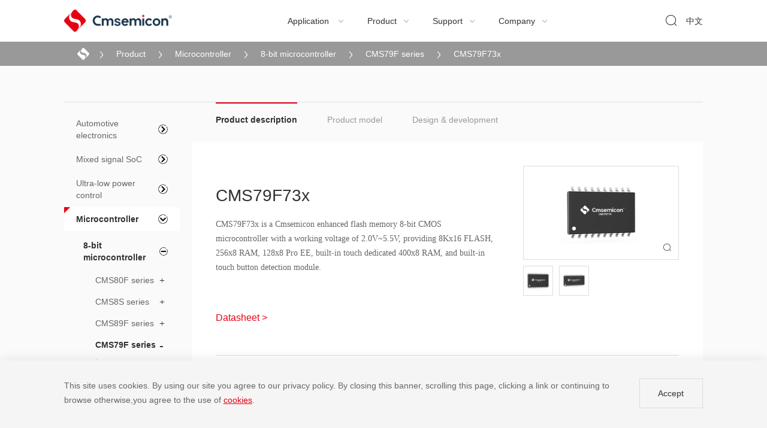

--- FILE ---
content_type: text/html; charset=utf-8
request_url: https://www.mcu.com.cn/en/Products/216/pids/1
body_size: 20215
content:
<!DOCTYPE html>
<html>
<head>
    <!-- 放在最上面 -->
    <meta name="keywords" content="" />
   <meta name="description" content="&amp;lt;p&amp;gt;CMS79F73x MCU supports internal and external oscillation, internal RC supports 8/16MHz, external support 16MHz oscillation, built-in 2 8-bit timers and a 16-bit timer, built-in LED, LCD driver module, high-precision 12-bit ADC, with PWM , comparison and capture function, 2-channel USART communication interface, I2C and SPI communication module, provide SOP20, SOP28 package; widely used in touch-related home appliances, household appliances and other fields.&amp;lt;/p&amp;gt;&amp;lt;p&amp;gt;&amp;lt;br/&amp;gt;&amp;lt;/p&amp;gt;" />
    <meta charset="UTF-8">
    <meta name="viewport" content="width=device-width, user-scalable=no, initial-scale=1.0, maximum-scale=1.0, minimum-scale=1.0">
    <meta name="browsermode" content="application">
    <meta http-equiv="X-UA-Compatible" content="IE=edge,chrome=1" />
<meta name="baidu-site-verification" content="code-o7lyEPA3Mk" />
    <!-- <meta name="renderer" content="webkit"> -->
    <meta name="renderer" content="webkit|ie-comp|ie-stand">
    <meta name="author" content="Fan Zhi Qiu">
    <title>CMS79F73x</title>
    <!--[if lte IE 9]>
    <div class="ie-warning">
        <h1 class="c-white">注意!!</h1>
        <p>您使用的是过时版本的Internet Explorer，建议使用极具稳定性、速度和安全性的Google Chrome浏览器。</p>
        <div class="ie-container">
            <ul class="ie-download">
                <li>
                    <a href="https://www.google.cn/intl/zh-CN/chrome/">
                        <img src="images/chrome.png" alt="">
                        <div>Chrome</div>
                    </a>
                </li>
            </ul>
        </div>
        <p>抱歉给您带来不便！</p>
    </div>
    <![endif]-->
    <link rel="stylesheet" type="text/css" href="/en/Public/Home/default/css/swiper.min.css" />
    <link rel="stylesheet" type="text/css" href="/en/Public/Home/default/css/animate.css" />
    <link rel="stylesheet" type="text/css" href="/en/Public/Home/default/css/font-awesome.min.css" />
    <link rel="icon" href="/en/Public/Home/default/images/favicon.ico">
    <link rel="stylesheet" type="text/css" href="/en/Public/Home/default/css/iconfont.css"/>
    <link rel="stylesheet" type="text/css" href="/en/Public/Home/default/css/style.css?1.6" />
    <link rel="stylesheet" type="text/css" href="/en/Public/Home/default/css/c-style.css?1.6" />
		<link rel="stylesheet" type="text/css" href="/en/Public/Home/default/css/bots.css?1.2" />
</head>
	<body>
		<!-- 导航 -->
		


<style type="text/css">
/* 弹窗 */
.baseAlt {
  position: fixed;
  top: 0;
  left: 0;
  z-index: 999;
  width: 100%;
  height: 100%;
  overflow: hidden;
  display: block;
}
.baseAlt .bag {
  width: 100%;
  height: 100%;
  background: #000;
  opacity: 0.5;
}
.baseAlt .cont {
  background: #ffffff;
  position: absolute;
  top: 50%;
  left: 50%;
  transform: translate(-50%, -50%);
  -webkit-transform: translate(-50%, -50%);
  width: 800;
  max-width: 90%;
  display: flex;
  max-height: 90vh;
  overflow-y: auto;
}
@media (max-width: 1580px) {
  .baseAlt .cont {
    max-height: 88vh;
    overflow-y: auto;
  }
}
@media (max-width: 991px) {
  .baseAlt .cont {
    width: 90%;
  }
}
.baseAlt .cont .gt {
  width: 63.334%;
  width: 100%;
}
@media (max-width: 767px) {
  .baseAlt .cont .gt {
    width: 100%;
  }
}
.baseAlt .cont .gt .f_form {
  margin: 0 -10px;
  display: flex;
  flex-wrap: wrap;
}
@media (max-width: 767px) {
  .baseAlt .cont .gt .f_form {
    margin: 0 -5px;
  }
}
.baseAlt .cont .gt .f_form .item {
  padding: 0 10px;
  width: 50%;
  margin-bottom: 26px;
}
@media (max-width: 1580px) {
  .baseAlt .cont .gt .f_form .item {
    margin-bottom: 20px;
  }
}
@media (max-width: 767px) {
  .baseAlt .cont .gt .f_form .item {
    padding: 0 5px;
    margin-bottom: 14px;
  }
}
.baseAlt .cont .gt .f_form .item .f_int {
  position: relative;
}
.baseAlt .cont .gt .f_form .item .f_int > span {
  position: absolute;
  left: 12px;
  color: #f93a31;
  top: 12px;
  z-index: 2;
  margin-top: 4px;
}
@media (max-width: 767px) {
  .baseAlt .cont .gt .f_form .item .f_int > span {
    /* top: 8px; */
  }
}
.baseAlt .cont .gt .f_form .item .f_int input,
.baseAlt .cont .gt .f_form .item .f_int .layui-form-select .layui-input,
.baseAlt .cont .gt .f_form .item .f_int textarea,
.baseAlt .cont .gt .f_form .item .f_int select {
  line-height: 1.5;
  padding: 16px 26px;
  width: 100%;
  background-color: #f6f6f6;
  border: none;
  height: auto;
  appearance: none;
  color: #666;
  -webkit-appearance: none;
  resize: none;
}
@media (max-width: 1580px) {
  .baseAlt .cont .gt .f_form .item .f_int input,
  .baseAlt .cont .gt .f_form .item .f_int .layui-form-select .layui-input,
  .baseAlt .cont .gt .f_form .item .f_int textarea,
  .baseAlt .cont .gt .f_form .item .f_int select {
    padding: 12px 20px;
  }
}
@media (max-width: 767px) {
}
.baseAlt .cont .gt .f_form .item .f_int select {
  background: #f6f6f6 url(/images/fxiangxia.png) 95% center / 12px auto no-repeat;
}
.baseAlt .cont .gt .f_form .item .f_int .layui-form-select .layui-edge {
  width: 12px;
  height: 100%;
  top: 0%;
  right: 22px;
  border: none;
  margin-top: 0;
  background: url(/images/fxiangxia.png) center center / 100% auto no-repeat;
}
.baseAlt .cont .gt .f_form .item .f_int .layui-form-select dl dd.layui-this {
  background-color: #e60012;
}
.baseAlt .cont .gt .f_form .f_textarea {
  width: 100%;
}
.baseAlt .cont .gt .f_form .f_textarea .f_int textarea {
  height: 100px;
  font-family: initial;
}
@media (max-width: 767px) {
  .baseAlt .cont .gt .f_form .f_textarea .f_int textarea {
    height: 80px;
  }
}
.baseAlt .cont .gt .f_form .f_cheack {
  width: 100%;
  margin-bottom: 45px;
}
@media (max-width: 1580px) {
  .baseAlt .cont .gt .f_form .f_cheack {
    margin-bottom: 30px;
  }
}
@media (max-width: 767px) {
  .baseAlt .cont .gt .f_form .f_cheack {
    margin-bottom: 20px;
  }
}
.baseAlt .cont .gt .f_form .f_cheack .f_tag {
  color: #999;
  line-height: 1.5;
}
.baseAlt .cont .gt .f_form .f_cheack .f_tag a {
  color: #e60012;
}
.baseAlt .cont .gt .f_form .f_cheack .f_check2 {
  position: relative;
  display: flex;
  align-items: flex-start;
}
.baseAlt .cont .gt .f_form .f_cheack .f_check2 .layui-form-checkbox {
  display: none;
}
.baseAlt .cont .gt .f_form .f_cheack .f_check2 input {
  position: absolute;
  top: 0;
  left: 0;
  opacity: 0;
  visibility: hidden;
  pointer-events: none;
}
.baseAlt .cont .gt .f_form .f_cheack .f_check2 i {
  flex: 0 0 auto;
  display: block;
  width: 15px;
  height: 15px;
  border: 1px solid #999;
  display: flex;
  align-items: center;
  transition: all 0.4s;
  justify-content: center;
  position: relative;
  top: 0.75em;
  border-radius: 2px;
  transform: translateY(-50%);
}
@media (max-width: 767px) {
  .baseAlt .cont .gt .f_form .f_cheack .f_check2 i {
    width: 12px;
    height: 12px;
  }
}
.baseAlt .cont .gt .f_form .f_cheack .f_check2 i:before {
  content: "";
  display: block;
  width: 100%;
  height: 100%;
  opacity: 0;
  transition: all 0.4s;
  background: url(/images/zhengqueimg1.png) center / 80% auto no-repeat;
}
.baseAlt .cont .gt .f_form .f_cheack .f_check2 input:checked ~ i {
  border-color: #e60012;
}
.baseAlt .cont .gt .f_form .f_cheack .f_check2 input:checked ~ i:before {
  opacity: 1;
}
.baseAlt .cont .gt .f_form .f_cheack .f_check2 p {
  flex: 1 1 auto;
  color: #000;
  line-height: 1.5;
  padding-left: 7px;
}
.baseAlt .cont .gt .f_form .f_cheack .f_check2 p a {
  transition: all 0.4s;
  color: #999999;
}
.baseAlt .cont .gt .f_form .f_cheack .f_check2 p a:hover {
  color: #e60012;
}
.baseAlt .cont .gt .f_form .f_btn {
  width: 100%;
  margin-bottom: 0;
  display: flex;
  justify-content: center;
}
.baseAlt .cont .gt .f_form .f_btn .f_sub {
  margin: 0 auto;
  width: 130px;
  border: 1px solid #ddd;
  color: #333;
  padding: 16px 20px;
  background: transparent;
  transition: all 0.4s;
  cursor: pointer;
}
@media (max-width: 1580px) {
  .baseAlt .cont .gt .f_form .f_btn .f_sub {
    padding: 12px 16px;
  }
}
.baseAlt .cont .gt .f_form .f_btn .f_sub:hover {
  background: #e60012;
  border-color: #e60012;
  color: #ffffff;
}
.baseAlt .cont .gt .f_form .fz_yanzhneg {
  display: flex;
}
@media (max-width: 991px) {
  .baseAlt .cont .gt .f_form .fz_yanzhneg {
    width: 100%;
  }
}
.baseAlt .cont .gt .f_form .fz_yanzhneg .f_int {
  flex: 1 1 auto;
}
.baseAlt .cont .gt .f_form .fz_yanzhneg .f_code {
  background: #f6f6f6;
  margin-left: 10px;
  overflow: hidden;
  color: #d8261a;
  width: 100px;
  cursor: pointer;
  user-select: none;
  -webkit-user-select: none;
  text-align: right;
  display: flex;
  align-items: center;
  justify-content: center;
  flex: 0 0 100px;
}
.baseAlt .cont .gt .f_form .fz_yanzhneg .f_code span:nth-child(2) {
  width: 100%;
  display: block;
  text-align: right;
  float: left;
  display: none;
}
.baseAlt .cont .gt .f_form .fz_yanzhneg .f_code.on span {
  display: none;
}
.baseAlt .cont .gt .f_form .fz_yanzhneg .f_code.on span:nth-child(2) {
  display: block;
}
.baseAlt .cont .gt .f_form .fz_yanzhneg .f_tu {
  flex: 0 0 auto;
  margin-left: 10px;
  max-width: 134px;
}
.baseAlt .cont .gt .f_form .fz_yanzhneg .f_tu img {
  height: 100%;
  max-width: 100%;
  width: auto;
}
.baseAlt .cont .gt .f_form .fz_file {
  width: 100%;
}
.baseAlt .cont .gt .f_form .fz_file .f_int {
  width: 100%;
  height: 1.2rem;
  padding: 16px 26px;
  background-color: #f6f6f6;
  position: relative;
  overflow: hidden;
}
.baseAlt .cont .gt .f_form .fz_file .f_int input {
  position: absolute;
  top: 0;
  left: 0;
  width: 100%;
  height: 100%;
  opacity: 0;
}
.baseAlt .cont .gt .f_form .fz_file .f_int .f_zi {
  width: 100%;
  white-space: nowrap;
  text-overflow: ellipsis;
  overflow: hidden;
  color: #999999;
}
.baseAlt .cont .gt .f_form .fz_file .f_int .f_wen {
  display: flex;
  justify-content: center;
  align-items: center;
  flex-direction: column;
  width: 100%;
}
@media (max-width: 767px) {
  .baseAlt .cont .gt .f_form .fz_file .f_int .f_wen {
    margin-top: 20px;
  }
}
.baseAlt .cont .gt .f_form .fz_file .f_int .f_wen .f_img {
  height: 27px;
  margin-bottom: 6px;
}
@media (max-width: 1580px) {
  .baseAlt .cont .gt .f_form .fz_file .f_int .f_wen .f_img {
    margin-bottom: 4px;
  }
  .baseAlt .cont .gt .f_form .fz_yanzhneg .f_tu {
	  max-width: 120px;
  }
}
@media (max-width: 767px) {
  .baseAlt .cont .gt .f_form .fz_file .f_int .f_wen .f_img {
    height: 24px;
  }
}
.baseAlt .cont .gt .f_form .fz_file .f_int .f_wen .f_img img {
  height: 100%;
}
.baseAlt .cont .gt .f_form .fz_file .f_int .f_wen .f_file_tit {
  color: #696969;
}
.baseAlt .cont .f_close {
  position: absolute;
  right: 20px;
  top: 20px;
  width: 20px;
  cursor: pointer;
  transition: all 0.4s;
}
@media (max-width: 767px) {
  .baseAlt .cont .f_close {
    right: 14px;
    top: 14px;
  }
}
.baseAlt .cont .f_close img,
.baseAlt .cont .f_close svg {
  width: 100%;
  max-height: 100%;
}
.baseAlt .cont .f_close img path,
.baseAlt .cont .f_close svg path {
  fill: #999999;
}
.baseAlt .cont .f_close:hover {
  transform: rotate(90deg);
}
.consultAlt {
  display: none;
}
.consultAlt .cont .gt .consult_nei {
  padding: 0.34rem 0.64rem 0.48rem 0.48rem;
  padding: 34px 64px 48px 48px;
}
@media (max-width: 767px) {
  .consultAlt .cont .gt .consult_nei {
    padding: 30px 24px;
  }
}
.consultAlt .cont .gt .consult_nei .f_tit {
  color: #000000;
  font-size: 24px;
  margin-bottom: 10px;
}
.consultAlt .cont .gt .consult_nei .f_text {
  padding-right: 24px;
  line-height: 1.5;
  color: #666666;
  margin-bottom: 26px;
}
.cooperationAlt .cont .gt .cooper_nei {
  padding: 0.24rem 0.62rem 0.48rem 0.5rem;
  padding: 24px 60px 48px 50px;
}
@media (max-width: 767px) {
  .cooperationAlt .cont .gt .cooper_nei {
    padding: 30px 24px;
  }
}
.cooperationAlt .cont .gt .cooper_nei .f_tit {
  font-size: 24px;
}
.cooperationAlt .cont .gt .cooper_nei .f_text {
  padding-right: 24px;
  line-height: 1.5;
  color: #666666;
  margin-bottom: 24px;
}
.cooperationAlt .cont .gt .cooper_nei .f_text span {
  color: #f93a31;
}
.cooperationAlt .cont .gt .cooper_nei .f_form .item {
  width: 33.333%;
}
@media (max-width: 767px) {
  .cooperationAlt .cont .gt .cooper_nei .f_form .item {
    width: 50%;
  }
}
.cooperationAlt .cont .gt .cooper_nei .f_form .f_cheack,
.cooperationAlt .cont .gt .cooper_nei .f_form .f_btn {
  width: 100%;
}
.cooperationAlt .cont .gt .cooper_nei .f_form .fz_file {
  width: 100%;
}
.baseAlt .cont .gt .f_form .f_check_label {
  width: 100%;
  margin-bottom: 16px;
}
.baseAlt .cont .gt .f_form .f_check_label .f_name {
  margin-bottom: 10px;
}
.baseAlt .cont .gt .f_form .f_check_label .f_zh {
  display: flex;
  flex-wrap: wrap;
}
.baseAlt .cont .gt .f_form .f_check_label .f_zh .f_check2 {
  margin-right: 20px;
  margin-bottom: 10px;
}
/* End */
</style>


<header class="headbox">
    <div class="headbox-section2">
        <div class="headbox_nav">
            <div class="basecont">
                <div class="cont">
                    <div class="lt">
                        <a href="/en" title=""><img src="/en/Public/Home/default/images/logo.png" alt=""></a>
                    </div>
                    <nav class="menu1">
                        <a href="javascript:;">Application <i class="icon iconfont">&#xe638;</i></a>
                        <a href="javascript:;">Product<i class="icon iconfont">&#xe638;</i></a>
                        <a href="javascript:;">Support<i class="icon iconfont">&#xe638;</i></a>
                        <a href="javascript:;">Company<i class="icon iconfont">&#xe638;</i></a>
                    </nav>
                    <div class="gt">
                        <a href="javascript:;" class="search icon iconfont">&#xe639;</a>
                        &nbsp;&nbsp;&nbsp;
                        <a href="/Products/216/pids/1">中文</a>
                        <div class="menubut">
                            <div class="searchclick icon iconfont">&#xe639;</div>
                            <img src="/en/Public/Home/default/images/home/menu.png" >
                            &nbsp;&nbsp;&nbsp;&nbsp;
                            <div onclick="English('$urle')">
                                中文
                            </div>
                        </div>
                    </div>
                </div>
								<div class="serchbox">
									<div class="jut">
										<form action="/en/Search/index.html" method="" class="clear">
											<i class="icon iconfont">&#xe639;</i>
											<div class="f_form_search f_form_search1">
												<div class="f_jut">
													<input type="text" name="keyword" id="keywords" autocomplete="off" value="" onkeydown="if(event.keyCode==13) return false;" placeholder="" />
                                                    <input type="hidden" name="type" id="type" value="0" placeholder="" />
													<div class="font1">
														Key search words
													</div>
												</div>
												<div class="f_cont">
													<div class="f_cont_list">
														<div class="f_title1">Hot Key words</div>
                                                        <div class="f_item1"><a href="/en/Search/index/keyword/low+power/type/0.html">low power</a></div><div class="f_item1"><a href="/en/Search/index/keyword/touch/type/0.html">touch</a></div>													</div>
													<div class="f_cont_list">
														<div class="f_title1">Search Histories</div>
														<div class="f_item1" id="history">
															
														</div>
													</div>
												</div>
											</div>
											<button type="submit" id="search">Search</button>
										</form>
										<a href="/Products/216/pids/1">
											中文
										</a>
									</div>
								</div>
            </div>
            <!-- 语言切换 -->
<!--            <div class="langebox">-->
<!--                <div class="basecont">-->
<!--                    <a href="/">中文</a>-->
<!--                    <a href="/en" class="on">English</a>-->
<!--                </div>-->
<!--            </div>-->
            <!-- End -->
            <!-- pc端 -->
            <div class="headbox-section3">
                <div class="bag"></div>
                <div class="bag2"></div>
                <div class="basecont">
                    <ul class="lt item">
                        <div class="jut">
                            <div class="f_jut1">
                                <li class="on"><a href="/en/applications"><span>Applications</span><i class="icon iconfont">&#xe608;</i></a></li>                                <li><a href="/en/products"><span>Products</span><i class="icon iconfont">&#xe608;</i></a></li><li><a href="/en/support"><span>Support</span><i class="icon iconfont">&#xe608;</i></a></li><li><a href="/en/about"><span>Company</span><i class="icon iconfont">&#xe608;</i></a></li>                            </div>
                            <div class="f_jut2">
                                <li><a href="/en/support-download" target="_blank">Download Center<i><img src="/en/Public/Home/default/images/inner/headicon1.png" ></i></a></li>
                                <li><a href="/en/support-finder" target="_blank">Product model<i><img src="/en/Public/Home/default/images/inner/headicon1.png" ></i></a></li>
                                <li><a href="/en/hot-applications" target="_blank">Latest Application<i><img src="/en/Public/Home/default/images/inner/headicon1.png" ></i></a></li>
                                <li><a href="/en/hot-products" target="_blank">Latest Products<i><img src="/en/Public/Home/default/images/inner/headicon1.png" ></i></a></li>
                            </div>
                        </div>
                    </ul>
                    <div class="cent item">
                        <div class="jut active" data-ac="1">
                            <div class="f_jut1">
                            	                                <li class="on"><a href="/en/Automotive#汽车电子"><span>Automotive electronics</span><i class="icon iconfont">&#xe608;</i></a></li>                                <li><a href="/en/applications-motor-control#电机电源"><span>Motor power</span><i class="icon iconfont">&#xe608;</i></a></li>                                <li><a href="/en/applications-smart-home#智能家居"><span>Smart home</span><i class="icon iconfont">&#xe608;</i></a></li>                               <li><a href="/en/applications-energy#储能系统"><span>Energy storage</span><i class="icon iconfont">&#xe608;</i></a></li><li><a href="/en/applications-medical#医疗电子"><span>Medical </span><i class="icon iconfont">&#xe608;</i></a></li><li><a href="/en/applications-consumer#消费电子"><span>Consumer</span><i class="icon iconfont">&#xe608;</i></a></li>                            </div>
							<div class="f_jut2">
								 <li><a href="/en/applications.html" target="_blank">Review all applications<i><img src="/en/Public/Home/default/images/inner/headicon1.png" ></i></a></li>
							</div>
                        </div>
                        <div class="jut" data-ac="2">
                            <div class="f_jut1">
                            	<li class="on"><a href="javascript:;"><span>Automotive electronics</span><i class="icon iconfont">&#xe608;</i></a></li>
										                            										  <li><a href="/en/cmsproduct/SoC_2"><span>Mixed signal SoC</span><i class="icon iconfont">&#xe608;</i></a></li>									  <li><a href="/en/cmsproduct/ultra-low-power_8"><span>Ultra-low power control</span><i class="icon iconfont">&#xe608;</i></a></li><li><a href="javascript:;"><span>Microcontroller</span><i class="icon iconfont">&#xe608;</i></a></li>
																			  <li><a href="/en/cmsproduct/special-purpose_3"><span>Dedicated chip</span><i class="icon iconfont">&#xe608;</i></a></li>									  <li><a href="/en/cmsproduct/Power-driven_15"><span>Power Drive</span><i class="icon iconfont">&#xe608;</i></a></li>                            </div>
                            <div class="f_jut2">
                                 <li><a href="/en/products" target="_blank">Review all products<i><img src="/en/Public/Home/default/images/inner/headicon1.png" ></i></a></li>
                            </div>
                        </div>
                        <div class="jut" data-ac="3">
                            <div class="f_jut1">
                            	<li class="on"><a href="/en/support-tools"><span>Development tools</span><i class="icon iconfont">&#xe608;</i></a></li>                            	<li><a href="/en/support-software"><span>Develop software</span><i class="icon iconfont">&#xe608;</i></a></li><li><a href="/en/support-development"><span>Evaluation kit</span><i class="icon iconfont">&#xe608;</i></a></li><li><a href="/en/support-download"><span>Download Center</span><i class="icon iconfont">&#xe608;</i></a></li><li><a href="/en/support-finder"><span>Product model</span><i class="icon iconfont">&#xe608;</i></a></li><li><a href="/en/support-events"><span>Activity training</span><i class="icon iconfont">&#xe608;</i></a></li><li><a href="/en/support-discoveries"><span>Common problem</span><i class="icon iconfont">&#xe608;</i></a></li>                            </div>
                        </div>
                        <div class="jut" data-ac="4">
                            <div class="f_jut1">
                            	<li class="on"><a href="/en/about-company"><span>Company Overview</span><i class="icon iconfont">&#xe608;</i></a></li>                            	<li><a href="/en/about-sustainability"><span>Social Responsibility</span><i class="icon iconfont">&#xe608;</i></a></li><li><a href="/en/about-press"><span>News Center</span><i class="icon iconfont">&#xe608;</i></a></li><li><a href="/en/about-careers"><span>Join Cmsemicon</span><i class="icon iconfont">&#xe608;</i></a></li><li><a href="/en/about-contacts"><span>Contact Us</span><i class="icon iconfont">&#xe608;</i></a></li>                            </div>
                        </div>
                        <!-- 分割 -->
                        <div class="jut">
                            <li class="on"><a href="javascript:;">中文版<i class="icon iconfont">&#xe608;</i></a></li>
                            <li><a href="javascript:;">英文版<i class="icon iconfont">&#xe608;</i></a></li>
                        </div>
                    </div>
                    <div class="gt">
                        <div class="jut active">
						    <div class="f_item">
                                    <div class="f_tit1">
                                        <span class="basefont24">Automotive electronics</span>
                                    </div>
                                    <div class="f_list">
                                            <a href="javascript:;" class="f_t">
                                                <i><img src="/uploads1/img1/20221209/63929dcd9e56d.png" ></i> Auto Body System                                            </a>
                                            <div class="zhong">
                                                                                                            <a href="/en/three/192">Automotive Ambient lighting Solution</a>                                                            <a href="/en/three/193">Automotive combination switch Solution</a>                                                            <a href="/en/three/194">Automotive reading lamp Solution</a>                                            </div>
                                        </div><div class="f_list">
                                            <a href="javascript:;" class="f_t">
                                                <i><img src="/uploads1/img1/20221209/63929da60f0f1.png" ></i> Motor System                                            </a>
                                            <div class="zhong">
                                                                                                            <a href="/en/three/195">FOC Automotive water pump Solution</a>                                            </div>
                                        </div>                                </div>                            <div class="f_item">
                                    <div class="f_tit1">
                                        <span class="basefont24">Motor power</span>
                                    </div>
                                    <div class="f_list">
                                            <a href="javascript:;" class="f_t">
                                                <i><img src="/uploads1/img1/20231227/658b950e5df80.png" ></i> Smart office                                            </a>
                                            <div class="zhong">
                                                                                                            <a href="/en/three/197"></a>                                            </div>
                                        </div><div class="f_list">
                                            <a href="javascript:;" class="f_t">
                                                <i><img src="/uploads1/img1/20201013/5f8576ec7e426.png" ></i> White goods                                            </a>
                                            <div class="zhong">
                                                                                                            <a href="/en/three/188"></a>                                                            <a href="/en/three/198"></a>                                            </div>
                                        </div><div class="f_list">
                                            <a href="javascript:;" class="f_t">
                                                <i><img src="/uploads1/img1/20201030/5f9bcb59c22a1.png" ></i> Digital power supply                                            </a>
                                            <div class="zhong">
                                                                                                            <a href="/en/three/181">Variable frequency generator</a>                                            </div>
                                        </div><div class="f_list">
                                            <a href="javascript:;" class="f_t">
                                                <i><img src="/uploads1/img1/20201013/5f857692102c8.png" ></i> Personal care                                            </a>
                                            <div class="zhong">
                                                                                                            <a href="/en/three/136">Fascia gun</a>                                                            <a href="/en/three/169">Hair dryer</a>                                                            <a href="/en/three/196"></a>                                            </div>
                                        </div><div class="f_list">
                                            <a href="javascript:;" class="f_t">
                                                <i><img src="/uploads1/img1/20201013/5f85769ed05ef.png" ></i> green riding                                            </a>
                                            <div class="zhong">
                                                                                                            <a href="/en/three/175">Electric bicycle</a>                                            </div>
                                        </div><div class="f_list">
                                            <a href="javascript:;" class="f_t">
                                                <i><img src="/uploads1/img1/20201013/5f8576b880291.png" ></i> Garden tools                                            </a>
                                            <div class="zhong">
                                                                                                            <a href="/en/three/171">Leaf blowers</a>                                                            <a href="/en/three/172">Electric scissors</a>                                                            <a href="/en/three/173">High branch saws</a>                                                            <a href="/en/three/174">Lawn mowers</a>                                            </div>
                                        </div><div class="f_list">
                                            <a href="javascript:;" class="f_t">
                                                <i><img src="/uploads1/img1/20201013/5f8576c1a0b73.png" ></i> Electric tools                                            </a>
                                            <div class="zhong">
                                                                                                            <a href="/en/three/165">Electric hammers</a>                                                            <a href="/en/three/166">Electric wrenches</a>                                                            <a href="/en/three/167">Electric drills</a>                                            </div>
                                        </div><div class="f_list">
                                            <a href="javascript:;" class="f_t">
                                                <i><img src="/uploads1/img1/20201013/5f8576cf5ae6f.png" ></i> Fan water pump                                            </a>
                                            <div class="zhong">
                                                                                                            <a href="/en/three/159">Range hood</a>                                                            <a href="/en/three/160">FOC vacuum cleaner</a>                                                            <a href="/en/three/168">Air purifier </a>                                                            <a href="/en/three/170">Square wave vacuum cleaner</a>                                                            <a href="/en/three/177">Circulator Fan</a>                                                            <a href="/en/three/199"></a>                                                            <a href="/en/three/200"></a>                                            </div>
                                        </div>                                </div>                            <div class="f_item">
                                    <div class="f_tit1">
                                        <span class="basefont24">Smart home</span>
                                    </div>
                                    <div class="f_list">
                                            <a href="javascript:;" class="f_t">
                                                <i><img src="/uploads1/img1/20201013/5f8576dfd524d.png" ></i> Kitchen appliances                                            </a>
                                            <div class="zhong">
                                                                                                            <a href="/en/three/51">Gas cookers</a>                                                            <a href="/en/three/150">Thermostat</a>                                                            <a href="/en/three/151">Range hood</a>                                                            <a href="/en/three/152">Induction cooker</a>                                                            <a href="/en/three/153">Rice cooker</a>                                            </div>
                                        </div><div class="f_list">
                                            <a href="javascript:;" class="f_t">
                                                <i><img src="/uploads1/img1/20201013/5f8576ec7e426.png" ></i> Household appliances                                            </a>
                                            <div class="zhong">
                                                                                                            <a href="/en/three/146">Aroma diffuser</a>                                                            <a href="/en/three/147">Humidifier </a>                                                            <a href="/en/three/148">Electric heater</a>                                                            <a href="/en/three/149">Wall breaking machine</a>                                                            <a href="/en/three/155">Air purifier</a>                                                            <a href="/en/three/156">Mobile air conditioning</a>                                                            <a href="/en/three/157">Electric iron </a>                                            </div>
                                        </div>                                </div>                            <div class="f_item">
                                    <div class="f_tit1">
                                        <span class="basefont24">Energy storage</span>
                                    </div>
                                    <div class="f_list">
                                            <a href="javascript:;" class="f_t">
                                                <i><img src="/uploads1/img1/20201030/5f9bcc092118c.png" ></i> Lithium battery management                                            </a>
                                            <div class="zhong">
                                                                                                            <a href="/en/three/183">Lithium battery charger </a>                                            </div>
                                        </div>                                </div><div class="f_item">
                                    <div class="f_tit1">
                                        <span class="basefont24">Medical </span>
                                    </div>
                                    <div class="f_list">
                                            <a href="javascript:;" class="f_t">
                                                <i><img src="/uploads1/img1/20201013/5f857706a0c75.png" ></i> Family medical                                            </a>
                                            <div class="zhong">
                                                                                                            <a href="/en/three/109">Medical nebulizer</a>                                            </div>
                                        </div><div class="f_list">
                                            <a href="javascript:;" class="f_t">
                                                <i><img src="/uploads1/img1/20201013/5f85770f571f5.png" ></i> Personal medical                                             </a>
                                            <div class="zhong">
                                                <a href="/en/label/186">Oximeter</a>
                                                                                                                        <a href="/en/three/189">Color  sphygmomanometer</a>                                            </div>
                                        </div>                                </div><div class="f_item">
                                    <div class="f_tit1">
                                        <span class="basefont24">Consumer</span>
                                    </div>
                                    <div class="f_list">
                                            <a href="javascript:;" class="f_t">
                                                <i><img src="/uploads1/img1/20201012/5f8417b725eda.png" ></i> CCC                                            </a>
                                            <div class="zhong">
                                                <a href="">Wireless charger</a>
                                                                                                        </div>
                                        </div><div class="f_list">
                                            <a href="javascript:;" class="f_t">
                                                <i><img src="/uploads1/img1/20201013/5f857757dfecb.png" ></i> Personal care                                            </a>
                                            <div class="zhong">
                                                                                                            <a href="/en/three/65">Electric toothbrush</a>                                            </div>
                                        </div>                                </div>                        </div>
                        <div class="jut">
                            <div class="f_item">
                                    <div class="f_tit1">
                                        <i><img src="" ></i><span class="basefont24">Automotive electronics</span>
                                         <a href="/en/cmsproduct/_14">See More&gt;</a>                                    </div>
                                                                            <div class="f_list">
                                                    <a href="/en/Product/99/pids/_14" class="f_t">
                                                        <i><img src="/uploads1/img1/20221208/639158889a6f2.png" ></i>Automotive MCUs                                                    </a>
                                                                                                    </div>                                </div><div class="f_item">
                                    <div class="f_tit1">
                                        <i><img src="" ></i><span class="basefont24">Mixed signal SoC</span>
                                         <a href="/en/cmsproduct/SoC_2">See More&gt;</a>                                    </div>
                                                                            <div class="f_list">
                                                    <a href="/en/Product/60/pids/SoC-motor_2" class="f_t">
                                                        <i><img src="/uploads1/img1/20201013/5f8573e10451b.png" ></i>Brushless DC motors                                                    </a>
                                                                                                    </div><div class="f_list">
                                                    <a href="/en/Product/61/pids/SoC-measurement_2" class="f_t">
                                                        <i><img src="/uploads1/img1/20201013/5f8573eab4862.png" ></i>High precision measurement                                                    </a>
                                                                                                    </div><div class="f_list">
                                                    <a href="/en/Product/62/pids/SoC-wireless_2" class="f_t">
                                                        <i><img src="/uploads1/img1/20201013/5f8573f6ebb87.png" ></i>Wireless connection                                                    </a>
                                                    <div class="zhong">
                                                                                                                    </div>                                                </div><div class="f_list">
                                                    <a href="/en/Product/73/pids/SoC-IH_2" class="f_t">
                                                        <i><img src="/uploads1/img1/20201030/5f9be57a47f97.png" ></i>Electromagnetic heating                                                    </a>
                                                                                                    </div>                                </div><div class="f_item">
                                    <div class="f_tit1">
                                        <i><img src="" ></i><span class="basefont24">Ultra-low power control</span>
                                         <a href="/en/cmsproduct/ultra-low-power_8">See More&gt;</a>                                    </div>
                                                                            <div class="f_list">
                                                    <a href="/en/Product/58/pids/microcontrollers-32bit-BAT32G_8" class="f_t">
                                                        <i><img src="/uploads1/img1/20201030/5f9bdf1947b02.png" ></i>High performance and low power consumption                                                    </a>
                                                                                                    </div>                                </div><div class="f_item">
                                    <div class="f_tit1">
                                        <i><img src="" ></i><span class="basefont24">Microcontroller</span>
                                                                             </div>
                                    <div class="f_list">
                                            <a href="/en/production/microcontrollers-8bit_4" class="f_t">
                                                <i><img src="/uploads1/img1/20201013/5f856fe703f11.png" ></i>8-bit microcontroller												<span>See More&gt;</span>
                                            </a>
                                            <div class="zhong">
                                                <a href="/en/Product/56/pids/CMS80F_1">CMS80F series</a><a href="/en/Product/53/pids/CMS8S_1">CMS8S series</a><a href="/en/Product/54/pids/CMS89F_1">CMS89F series</a><a href="/en/Product/55/pids/CMS79F_1">CMS79F series</a><a href="/en/Product/52/pids/SC8F_1">SC8F series</a><a href="/en/Product/57/pids/SC8P_1">SC8P series</a>                                            </div>
                                        </div><div class="f_list">
                                            <a href="/en/production/microcontrollers-32bit_5" class="f_t">
                                                <i><img src="/uploads1/img1/20201013/5f857003b02d4.png" ></i>32-bit microcontroller												<span>See More&gt;</span>
                                            </a>
                                            <div class="zhong">
                                                <a href="/en/Product/58/pids/microcontrollers-32bit-BAT32G_1">High performance and low power consumption</a><a href="/en/Product/59/pids/microcontrollers-32bit-CMS32F_1">Mainstream series</a>                                            </div>
                                        </div><div class="f_list">
                                            <a href="/en/production/microcontrollers-risc-v_7" class="f_t">
                                                <i><img src="/uploads1/img1/20201030/5f9bdb2f65a9b.png" ></i>RISC-V												<span>See More&gt;</span>
                                            </a>
                                            <div class="zhong">
                                                <a href="/en/Product/80/pids/_1">Mainstream series</a>                                            </div>
                                        </div>                                                                        </div><div class="f_item">
                                    <div class="f_tit1">
                                        <i><img src="" ></i><span class="basefont24">Dedicated chip</span>
                                         <a href="/en/cmsproduct/special-purpose_3">See More&gt;</a>                                    </div>
                                                                            <div class="f_list">
                                                    <a href="/en/Product/70/pids/high-precision-ADC_3" class="f_t">
                                                        <i><img src="/uploads1/img1/20201013/5f8577675df87.png" ></i>High precision ADC                                                    </a>
                                                                                                    </div><div class="f_list">
                                                    <a href="/en/Product/67/pids/touch_3" class="f_t">
                                                        <i><img src="/uploads1/img1/20201013/5f85742c95b26.png" ></i>Touch                                                    </a>
                                                                                                    </div><div class="f_list">
                                                    <a href="/en/Product/68/pids/display-driver_3" class="f_t">
                                                        <i><img src="/uploads1/img1/20201013/5f8574357eb3e.png" ></i>Display driver                                                    </a>
                                                    <div class="zhong">
                                                                                                                    </div>                                                </div><div class="f_list">
                                                    <a href="/en/Product/98/pids/_3" class="f_t">
                                                        <i><img src="/uploads1/img1/20201013/5f8573f6ebb87.png" ></i>Linear regulator                                                    </a>
                                                                                                    </div>                                </div><div class="f_item">
                                    <div class="f_tit1">
                                        <i><img src="" ></i><span class="basefont24">Power Drive</span>
                                         <a href="/en/cmsproduct/Power-driven_15">See More&gt;</a>                                    </div>
                                                                            <div class="f_list">
                                                    <a href="/en/Product/100/pids/power-ipm-driver_15" class="f_t">
                                                        <i><img src="/uploads1/img1/20241125/67444a1c2f38a.png" ></i>IPM driver                                                    </a>
                                                    <div class="zhong">
                                                                                                                    </div>                                                </div><div class="f_list">
                                                    <a href="/en/Product/76/pids/power-gate-driver_15" class="f_t">
                                                        <i><img src="/uploads1/img1/20201113/5fae305bbf72c.png" ></i>Gate driver                                                    </a>
                                                    <div class="zhong">
                                                                                                                    </div>                                                </div><div class="f_list">
                                                    <a href="/en/Product/69/pids/power-motor-drivers_15" class="f_t">
                                                        <i><img src="/uploads1/img1/20201113/5fae304eae14d.png" ></i>Motor driver                                                    </a>
                                                    <div class="zhong">
                                                                                                                    </div>                                                </div>                                </div>                        </div>
                    </div>
                </div>
            </div>
            <!-- End -->
        </div>
    </div>


    <!-- 移动端 -->
    <div class="headbox-section4">
        <div class="wap-navhead">
            <a class="wap-menuprev" id="wap-menuprev" href="javascript:void(0)" data-prev=""><i class="icon iconfont">&#xe608;</i></a>
            <a class="wap-menutitle" id="wap-menutitle" href="javascript:void(0)">Application </a>
            <a class="wap-menuclose" id="wap-menuclose" href="javascript:void(0)"><img src="/en/Public/Home/default/images/inner/searchx2.png" ></a>
        </div>
        <div class="wap-navmain">
            <ul>
                    <li class="on">
                        <a href="/en/applications" class="on">Applications<i class="icon iconfont">&#xe608;</i></a>                        <ul>
						<li class="on">
                                <a href="/en/Automotive#汽车电子">Automotive electronics<i class="icon iconfont">&#xe608;</i></a>
                                <ul>
                                    <li>
                                            <a href="javascript:;">Auto Body System<i class="icon iconfont">&#xe608;</i></a>
                                            <ul>
                                                                                                            <li> <a href="/en/three/192">Automotive Ambient lighting Solution</a> </li>                                                            <li> <a href="/en/three/193">Automotive combination switch Solution</a> </li>                                                            <li> <a href="/en/three/194">Automotive reading lamp Solution</a> </li>                                            </ul>
                                        </li><li>
                                            <a href="javascript:;">Motor System<i class="icon iconfont">&#xe608;</i></a>
                                            <ul>
                                                                                                            <li> <a href="/en/three/195">FOC Automotive water pump Solution</a> </li>                                            </ul>
                                        </li>                                </ul>
                            </li>                        <li class="on">
                                <a href="/en/applications-motor-control#电机电源">Motor power<i class="icon iconfont">&#xe608;</i></a>
                                <ul>
                                    <li>
                                            <a href="javascript:;">Smart office<i class="icon iconfont">&#xe608;</i></a>
                                            <ul>
                                                                                                            <li> <a href="/en/three/197"></a> </li>                                            </ul>
                                        </li><li>
                                            <a href="javascript:;">White goods<i class="icon iconfont">&#xe608;</i></a>
                                            <ul>
                                                                                                            <li> <a href="/en/three/188"></a> </li>                                                            <li> <a href="/en/three/198"></a> </li>                                            </ul>
                                        </li><li>
                                            <a href="javascript:;">Digital power supply<i class="icon iconfont">&#xe608;</i></a>
                                            <ul>
                                                                                                            <li> <a href="/en/three/181">Variable frequency generator</a> </li>                                            </ul>
                                        </li><li>
                                            <a href="javascript:;">Personal care<i class="icon iconfont">&#xe608;</i></a>
                                            <ul>
                                                                                                            <li> <a href="/en/three/136">Fascia gun</a> </li>                                                            <li> <a href="/en/three/169">Hair dryer</a> </li>                                                            <li> <a href="/en/three/196"></a> </li>                                            </ul>
                                        </li><li>
                                            <a href="javascript:;">green riding<i class="icon iconfont">&#xe608;</i></a>
                                            <ul>
                                                                                                            <li> <a href="/en/three/175">Electric bicycle</a> </li>                                            </ul>
                                        </li><li>
                                            <a href="javascript:;">Garden tools<i class="icon iconfont">&#xe608;</i></a>
                                            <ul>
                                                                                                            <li> <a href="/en/three/171">Leaf blowers</a> </li>                                                            <li> <a href="/en/three/172">Electric scissors</a> </li>                                                            <li> <a href="/en/three/173">High branch saws</a> </li>                                                            <li> <a href="/en/three/174">Lawn mowers</a> </li>                                            </ul>
                                        </li><li>
                                            <a href="javascript:;">Electric tools<i class="icon iconfont">&#xe608;</i></a>
                                            <ul>
                                                                                                            <li> <a href="/en/three/165">Electric hammers</a> </li>                                                            <li> <a href="/en/three/166">Electric wrenches</a> </li>                                                            <li> <a href="/en/three/167">Electric drills</a> </li>                                            </ul>
                                        </li><li>
                                            <a href="javascript:;">Fan water pump<i class="icon iconfont">&#xe608;</i></a>
                                            <ul>
                                                                                                            <li> <a href="/en/three/159">Range hood</a> </li>                                                            <li> <a href="/en/three/160">FOC vacuum cleaner</a> </li>                                                            <li> <a href="/en/three/168">Air purifier </a> </li>                                                            <li> <a href="/en/three/170">Square wave vacuum cleaner</a> </li>                                                            <li> <a href="/en/three/177">Circulator Fan</a> </li>                                                            <li> <a href="/en/three/199"></a> </li>                                                            <li> <a href="/en/three/200"></a> </li>                                            </ul>
                                        </li>                                </ul>
                            </li>                        <li class="on">
                                <a href="/en/applications-smart-home#智能家居">Smart home<i class="icon iconfont">&#xe608;</i></a>
                                <ul>
                                    <li>
                                            <a href="javascript:;">Kitchen appliances<i class="icon iconfont">&#xe608;</i></a>
                                            <ul>
                                                                                                            <li> <a href="/en/three/51">Gas cookers</a> </li>                                                            <li> <a href="/en/three/150">Thermostat</a> </li>                                                            <li> <a href="/en/three/151">Range hood</a> </li>                                                            <li> <a href="/en/three/152">Induction cooker</a> </li>                                                            <li> <a href="/en/three/153">Rice cooker</a> </li>                                            </ul>
                                        </li><li>
                                            <a href="javascript:;">Household appliances<i class="icon iconfont">&#xe608;</i></a>
                                            <ul>
                                                                                                            <li> <a href="/en/three/146">Aroma diffuser</a> </li>                                                            <li> <a href="/en/three/147">Humidifier </a> </li>                                                            <li> <a href="/en/three/148">Electric heater</a> </li>                                                            <li> <a href="/en/three/149">Wall breaking machine</a> </li>                                                            <li> <a href="/en/three/155">Air purifier</a> </li>                                                            <li> <a href="/en/three/156">Mobile air conditioning</a> </li>                                                            <li> <a href="/en/three/157">Electric iron </a> </li>                                            </ul>
                                        </li>                                </ul>
                            </li>                        <li class="on">
                                <a href="/en/applications-energy#储能系统">Energy storage<i class="icon iconfont">&#xe608;</i></a>
                                <ul>
                                    <li>
                                            <a href="javascript:;">Lithium battery management<i class="icon iconfont">&#xe608;</i></a>
                                            <ul>
                                                                                                            <li> <a href="/en/three/183">Lithium battery charger </a> </li>                                            </ul>
                                        </li>                                </ul>
                            </li><li class="on">
                                <a href="/en/applications-medical#医疗电子">Medical <i class="icon iconfont">&#xe608;</i></a>
                                <ul>
                                    <li>
                                            <a href="javascript:;">Family medical<i class="icon iconfont">&#xe608;</i></a>
                                            <ul>
                                                                                                            <li> <a href="/en/three/109">Medical nebulizer</a> </li>                                            </ul>
                                        </li><li>
                                            <a href="javascript:;">Personal medical <i class="icon iconfont">&#xe608;</i></a>
                                            <ul>
                                                <li> <a href="/en/label/186">Oximeter</a> </li>
                                                                                                                        <li> <a href="/en/three/189">Color  sphygmomanometer</a> </li>                                            </ul>
                                        </li>                                </ul>
                            </li><li class="on">
                                <a href="/en/applications-consumer#消费电子">Consumer<i class="icon iconfont">&#xe608;</i></a>
                                <ul>
                                    <li>
                                            <a href="javascript:;">CCC<i class="icon iconfont">&#xe608;</i></a>
                                            <ul>
                                                <li> <a href="">Wireless charger</a> </li>
                                                                                                        </ul>
                                        </li><li>
                                            <a href="javascript:;">Personal care<i class="icon iconfont">&#xe608;</i></a>
                                            <ul>
                                                                                                            <li> <a href="/en/three/65">Electric toothbrush</a> </li>                                            </ul>
                                        </li>                                </ul>
                            </li>                        </ul>
                    </li>

                <li>
                    <a href="/en/products">Product<i class="icon iconfont">&#xe608;</i></a>
                    <ul>
                        <li class="on">
                                                                    <a href="/en/cmsproduct/Power-driven_15">Power Drive<i class="icon iconfont">&#xe608;</i></a>
                            </li><li class="on">
                                <a href="javascript:;">Automotive electronics<i class="icon iconfont">&#xe608;</i></a>
                                    
                            </li><li class="on">
                                                                    <a href="/en/cmsproduct/ultra-low-power_8">Ultra-low power control<i class="icon iconfont">&#xe608;</i></a>
                            </li><li class="on">
                                                                    <a href="/en/cmsproduct/special-purpose_3">Dedicated chip<i class="icon iconfont">&#xe608;</i></a>
                            </li><li class="on">
                                                                    <a href="/en/cmsproduct/SoC_2">Mixed signal SoC<i class="icon iconfont">&#xe608;</i></a>
                            </li><li class="on">
                                <a href="javascript:;">Microcontroller<i class="icon iconfont">&#xe608;</i></a>
                                    
                            </li>                    </ul>
                </li>
                <li>
                    <a href="/en/support">Support<i class="icon iconfont">&#xe608;</i></a>
                    <ul>
                        <li>
                                <a href="/en/support-tools">Development tools<i class="icon iconfont">&#xe608;</i></a>
                            </li><li>
                                <a href="/en/support-software">Develop software<i class="icon iconfont">&#xe608;</i></a>
                            </li><li>
                                <a href="/en/support-development">Evaluation kit<i class="icon iconfont">&#xe608;</i></a>
                            </li><li>
                                <a href="/en/support-download">Download Center<i class="icon iconfont">&#xe608;</i></a>
                            </li><li>
                                <a href="/en/support-finder">Product model<i class="icon iconfont">&#xe608;</i></a>
                            </li><li>
                                <a href="/en/support-events">Activity training<i class="icon iconfont">&#xe608;</i></a>
                            </li><li>
                                <a href="/en/support-discoveries">Common problem<i class="icon iconfont">&#xe608;</i></a>
                            </li>                    </ul>
                </li>
                <li>
                    <a href="/en/about">Company<i class="icon iconfont">&#xe608;</i></a>
                    <ul>
                        <li class="on">
                            <a href="/en/about-company">Company Overview<i class="icon iconfont">&#xe608;</i></a>
                        </li><li class="on">
                            <a href="/en/about-sustainability">Social Responsibility<i class="icon iconfont">&#xe608;</i></a>
                        </li><li class="on">
                            <a href="/en/about-press">News Center<i class="icon iconfont">&#xe608;</i></a>
                        </li><li class="on">
                            <a href="/en/about-careers">Join Cmsemicon<i class="icon iconfont">&#xe608;</i></a>
                        </li><li class="on">
                            <a href="/en/about-contacts">Contact Us<i class="icon iconfont">&#xe608;</i></a>
                        </li>                    </ul>
                </li>
            </ul>
        </div>
    </div>
    <!-- End -->
</header>

<script>
    function English(urll)
    {
        window.location.href=urll;
    }
</script>
		<!-- End -->

		<!-- 面包屑 -->
		<div class="aboutbanner c-unique">
			<div class="banmenu1">
				<div class="basecont">
						<a href="/en" class="f_tit"><img src="/en/Public/Home/default/images//logoxiao.png" ></a>
						<span><img src="/en/Public/Home/default/images//inner/whsegt1.png" ></span>
						<a href="/en/products">Product</a>
						<span><img src="/en/Public/Home/default/images//inner/whsegt1.png" ></span>
						<a href="#" class="on">Microcontroller</a>
						<span><img src="/en/Public/Home/default/images//inner/whsegt1.png" ></span>
						<a href="/en/production/microcontrollers-8bit_4" class="on">8-bit microcontroller</a>
						<span><img src="/en/Public/Home/default/images//inner/whsegt1.png" ></span>
						<a href="/en/Product/55/pids/CMS79F_1" class="on">CMS79F series</a>
						<span><img src="/en/Public/Home/default/images//inner/whsegt1.png" ></span>
						<a href="javascript:;" class="on">CMS79F73x</a>
					</div>
					
			</div>
		</div>
		<!-- End -->

		<!-- 产品详情3 -->
		<div id="c-common-box" class="product_info3 product_info2 product_info">
			<div class="basecont">
				<div class="c-main-wrap">
				<div class="c-left-box">
						<!-- 左侧导航 -->
						<div class="c-nav1-wrap">
							<div class="c-text-box">
								<p class="c-text"></p>
								<i class="fa fa-angle-down" aria-hidden="true"></i>
							</div>
							<ul class="c-nav1 f_ltnav_manu">
									<li>
										<a href="javascript:;" class="tit"><span>Automotive electronics</span><i class="icon iconfont"><img src="/en/Public/Home/default/images/inner/diyi1.png" ><img src="/en/Public/Home/default/images/inner/diyi1-1.png" ></i></a>
																					<ul>
																							<li>
															<a href="/en/Product/99/pids/_14" class="tit"><span>Automotive MCUs</span><i class="icon iconfont"><img src="/en/Public/Home/default/images/inner/dier1.png" ><img src="/en/Public/Home/default/images/inner/dier1-1.png" ></i></a>
															<ul>
																																																					<li  >
																				<a href="/en/Products/339/pids/14" class="tit"><span>BAT32A233</span></a>
																				</li>																				<li  >
																				<a href="/en/Products/317/pids/14" class="tit"><span>BAT32A237</span></a>
																				</li>																				<li  >
																				<a href="/en/Products/318/pids/14" class="tit"><span>BAT32A239</span></a>
																				</li>																				<li  >
																				<a href="/en/Products/319/pids/14" class="tit"><span>BAT32A279</span></a>
																				</li>																				<li  >
																				<a href="/en/Products/356/pids/14" class="tit"><span>BAT32A337</span></a>
																				</li>																				<li  >
																				<a href="/en/Products/340/pids/14" class="tit"><span>BAT32A6300</span></a>
																				</li>																				<li  >
																				<a href="/en/Products/360/pids/14" class="tit"><span>BAT32A6700</span></a>
																				</li>															</ul>
														</li>										</ul>
									</li><li>
																					<a href="/en/cmsproduct/SoC_2" class="tit"><span>Mixed signal SoC</span><i class="icon iconfont"><img src="/en/Public/Home/default/images/inner/diyi1.png" ><img src="/en/Public/Home/default/images/inner/diyi1-1.png" ></i></a>										<ul>
																							<li>
															<a href="/en/Product/60/pids/SoC-motor_2" class="tit"><span>Brushless DC motors</span><i class="icon iconfont"><img src="/en/Public/Home/default/images/inner/dier1.png" ><img src="/en/Public/Home/default/images/inner/dier1-1.png" ></i></a>
															<ul>
																																																					<li  >
																				<a href="/en/Products/381/pids/2" class="tit"><span>CMS32M33xx</span></a>
																				</li>																				<li  >
																				<a href="/en/Products/121/pids/2" class="tit"><span>CMS8M35xx</span></a>
																				</li>																				<li  >
																				<a href="/en/Products/122/pids/2" class="tit"><span>CMS32M53xx</span></a>
																				</li>																				<li  >
																				<a href="/en/Products/123/pids/2" class="tit"><span>CMS32M55xx</span></a>
																				</li>																				<li  >
																				<a href="/en/Products/124/pids/2" class="tit"><span>CMS32M57xx</span></a>
																				</li>																				<li  >
																				<a href="/en/Products/330/pids/2" class="tit"><span>CMS32M65xx</span></a>
																				</li>																				<li  >
																				<a href="/en/Products/362/pids/2" class="tit"><span>CMS32M67xx</span></a>
																				</li>															</ul>
														</li><li>
															<a href="/en/Product/61/pids/SoC-measurement_2" class="tit"><span>High precision measurement</span><i class="icon iconfont"><img src="/en/Public/Home/default/images/inner/dier1.png" ><img src="/en/Public/Home/default/images/inner/dier1-1.png" ></i></a>
															<ul>
																																																					<li  >
																				<a href="/en/Products/328/pids/2" class="tit"><span>CMS8H120x</span></a>
																				</li>																				<li  >
																				<a href="/en/Products/305/pids/2" class="tit"><span>CMS8H121x</span></a>
																				</li>																				<li  >
																				<a href="/en/Products/255/pids/2" class="tit"><span>CMS8H5120</span></a>
																				</li>																				<li  >
																				<a href="/en/Products/306/pids/2" class="tit"><span>CMS8H5145</span></a>
																				</li>																				<li  >
																				<a href="/en/Products/242/pids/2" class="tit"><span>CMS32H3201</span></a>
																				</li>																				<li  >
																				<a href="/en/Products/327/pids/2" class="tit"><span>CMS32H6157</span></a>
																				</li>																				<li  >
																				<a href="/en/Products/329/pids/2" class="tit"><span>CMS8H1215</span></a>
																				</li>																				<li  >
																				<a href="/en/Products/361/pids/2" class="tit"><span>CMS8H341x</span></a>
																				</li>															</ul>
														</li><li>
															<a href="/en/Product/62/pids/SoC-wireless_2" class="tit"><span>Wireless connection</span><i class="icon iconfont"><img src="/en/Public/Home/default/images/inner/dier1.png" ><img src="/en/Public/Home/default/images/inner/dier1-1.png" ></i></a>
															<ul>
																<li >
																			<a href="#" class="tit"><span>Bluetooth</span><i class="icon iconfont">+</i></a>
																			<ul>
																																												<li ><a href="/en/Products/247/pids/2" class="tit"><span>BAT32WB35</span></a></li>																			</ul>
																			</li><li >
																			<a href="#" class="tit"><span>2.4G</span><i class="icon iconfont">+</i></a>
																			<ul>
																																												<li ><a href="/en/Products/129/pids/2" class="tit"><span>CMS8W552x</span></a></li>																			</ul>
																			</li>																																</ul>
														</li><li>
															<a href="/en/Product/73/pids/SoC-IH_2" class="tit"><span>Electromagnetic heating</span><i class="icon iconfont"><img src="/en/Public/Home/default/images/inner/dier1.png" ><img src="/en/Public/Home/default/images/inner/dier1-1.png" ></i></a>
															<ul>
																																																					<li  >
																				<a href="/en/Products/166/pids/2" class="tit"><span>CMS89F52x</span></a>
																				</li>																				<li  >
																				<a href="/en/Products/299/pids/2" class="tit"><span>CMS79F53x</span></a>
																				</li>															</ul>
														</li>										</ul>
									</li><li>
																					<a href="/en/cmsproduct/ultra-low-power_8" class="tit"><span>Ultra-low power control</span><i class="icon iconfont"><img src="/en/Public/Home/default/images/inner/diyi1.png" ><img src="/en/Public/Home/default/images/inner/diyi1-1.png" ></i></a>										<ul>
																							<li>
															<a href="/en/Product/58/pids/microcontrollers-32bit-BAT32G_8" class="tit"><span>High performance and low power consumption</span><i class="icon iconfont"><img src="/en/Public/Home/default/images/inner/dier1.png" ><img src="/en/Public/Home/default/images/inner/dier1-1.png" ></i></a>
															<ul>
																																																					<li  >
																				<a href="/en/Products/372/pids/8" class="tit"><span>BAT32G129</span></a>
																				</li>																				<li  >
																				<a href="/en/Products/341/pids/8" class="tit"><span>BAT32G113</span></a>
																				</li>																				<li  >
																				<a href="/en/Products/323/pids/8" class="tit"><span>BAT32G127</span></a>
																				</li>																				<li  >
																				<a href="/en/Products/110/pids/8" class="tit"><span>BAT32G133B</span></a>
																				</li>																				<li  >
																				<a href="/en/Products/111/pids/8" class="tit"><span>BAT32G135B</span></a>
																				</li>																				<li  >
																				<a href="/en/Products/112/pids/8" class="tit"><span>BAT32G137</span></a>
																				</li>																				<li  >
																				<a href="/en/Products/300/pids/8" class="tit"><span>BAT32G139</span></a>
																				</li>																				<li  >
																				<a href="/en/Products/233/pids/8" class="tit"><span>BAT32G157</span></a>
																				</li>																				<li  >
																				<a href="/en/Products/301/pids/8" class="tit"><span>BAT32G179</span></a>
																				</li>																				<li  >
																				<a href="/en/Products/333/pids/8" class="tit"><span>BAT32G439</span></a>
																				</li>															</ul>
														</li>										</ul>
									</li><li>
										<a href="javascript:;" class="tit"><span>Microcontroller</span><i class="icon iconfont"><img src="/en/Public/Home/default/images/inner/diyi1.png" ><img src="/en/Public/Home/default/images/inner/diyi1-1.png" ></i></a>
																					<ul>
											<li  >
													<a href="/en/production/microcontrollers-8bit_4" class="tit"><span>8-bit microcontroller</span><i class="icon iconfont"><img src="/en/Public/Home/default/images/inner/dier1.png" ><img src="/en/Public/Home/default/images/inner/dier1-1.png" ></i></a>
													<ul>
														<li>
																	<a href="/en/Product/56/pids/CMS80F_1" class="tit"><span>CMS80F series</span><i class="icon iconfont">+</i></a>
																	<ul>
																																							<li ><a href="/en/Products/374/pids/1" class="tit"><span>CMS80F732x</span></a></li>																					<li ><a href="/en/Products/397/pids/1" class="tit"><span>CMS80F263x</span></a></li>																					<li ><a href="/en/Products/398/pids/1" class="tit"><span>CMS80F762x</span></a></li>																					<li ><a href="/en/Products/314/pids/1" class="tit"><span>CMS80F231x</span></a></li>																					<li ><a href="/en/Products/373/pids/1" class="tit"><span>CMS80F752x</span></a></li>																					<li ><a href="/en/Products/243/pids/1" class="tit"><span>CMS80F253x</span></a></li>																					<li ><a href="/en/Products/75/pids/1" class="tit"><span>CMS80F261x</span></a></li>																					<li ><a href="/en/Products/302/pids/1" class="tit"><span>CMS80F262x</span></a></li>																					<li ><a href="/en/Products/315/pids/1" class="tit"><span>CMS80F731x</span></a></li>																					<li ><a href="/en/Products/238/pids/1" class="tit"><span>CMS80F751x</span></a></li>																					<li ><a href="/en/Products/322/pids/1" class="tit"><span>CMS80F761x</span></a></li>																	</ul>
																</li><li>
																	<a href="/en/Product/53/pids/CMS8S_1" class="tit"><span>CMS8S series</span><i class="icon iconfont">+</i></a>
																	<ul>
																																							<li ><a href="/en/Products/83/pids/1" class="tit"><span>CMS8S5880</span></a></li>																					<li ><a href="/en/Products/234/pids/1" class="tit"><span>CMS8S588x</span></a></li>																					<li ><a href="/en/Products/84/pids/1" class="tit"><span>CMS8S6990</span></a></li>																					<li ><a href="/en/Products/239/pids/1" class="tit"><span>CMS8S78xx</span></a></li>																					<li ><a href="/en/Products/342/pids/1" class="tit"><span>CMS8S006</span></a></li>																					<li ><a href="/en/Products/382/pids/1" class="tit"><span>CMS8S6990C</span></a></li>																					<li ><a href="/en/Products/383/pids/1" class="tit"><span>CMS8F003</span></a></li>																	</ul>
																</li><li>
																	<a href="/en/Product/54/pids/CMS89F_1" class="tit"><span>CMS89F series</span><i class="icon iconfont">+</i></a>
																	<ul>
																																							<li ><a href="/en/Products/249/pids/1" class="tit"><span>CMS89F22x5B</span></a></li>																					<li ><a href="/en/Products/250/pids/1" class="tit"><span>CMS89F23x5B</span></a></li>																					<li ><a href="/en/Products/251/pids/1" class="tit"><span>CMS89F62x5B</span></a></li>																					<li ><a href="/en/Products/252/pids/1" class="tit"><span>CMS89F63x5B</span></a></li>																					<li ><a href="/en/Products/309/pids/1" class="tit"><span>CMS89F11xB</span></a></li>																					<li ><a href="/en/Products/310/pids/1" class="tit"><span>CMS89F61xB</span></a></li>																					<li ><a href="/en/Products/311/pids/1" class="tit"><span>CMS89F12x</span></a></li>																					<li ><a href="/en/Products/312/pids/1" class="tit"><span>CMS89F552xB</span></a></li>																					<li ><a href="/en/Products/89/pids/1" class="tit"><span>CMS89F73xx</span></a></li>																					<li ><a href="/en/Products/86/pids/1" class="tit"><span>CMS89FT62x</span></a></li>																					<li ><a href="/en/Products/95/pids/1" class="tit"><span>CMS89FT73x</span></a></li>																	</ul>
																</li><li>
																	<a href="/en/Product/55/pids/CMS79F_1" class="tit"><span>CMS79F series</span><i class="icon iconfont">+</i></a>
																	<ul>
																																							<li ><a href="/en/Products/96/pids/1" class="tit"><span>CMS79F11x</span></a></li>																					<li ><a href="/en/Products/393/pids/1" class="tit"><span>CMS79F52x9</span></a></li>																					<li ><a href="/en/Products/97/pids/1" class="tit"><span>CMS79F123</span></a></li>																					<li ><a href="/en/Products/307/pids/1" class="tit"><span>CMS79F13x</span></a></li>																					<li ><a href="/en/Products/163/pids/1" class="tit"><span>CMS79FT61x</span></a></li>																					<li ><a href="/en/Products/98/pids/1" class="tit"><span>CMS79F623</span></a></li>																					<li ><a href="/en/Products/308/pids/1" class="tit"><span>CMS79FT62xB</span></a></li>																					<li ><a href="/en/Products/380/pids/1" class="tit"><span>CMS79FT62xC</span></a></li>																					<li ><a href="/en/Products/379/pids/1" class="tit"><span>CMS79F(T)73xB</span></a></li>																					<li ><a href="/en/Products/370/pids/1" class="tit"><span>CMS79FT61xC</span></a></li>																					<li ><a href="/en/Products/220/pids/1" class="tit"><span>CMS79F72x</span></a></li>																					<li ><a href="/en/Products/316/pids/1" class="tit"><span>CMS79FT72x</span></a></li>																					<li class="active"><a href="/en/Products/216/pids/1" class="tit"><span>CMS79F73x</span></a></li>																					<li ><a href="/en/Products/221/pids/1" class="tit"><span>CMS79FT73x</span></a></li>																	</ul>
																</li><li>
																	<a href="/en/Product/52/pids/SC8F_1" class="tit"><span>SC8F series</span><i class="icon iconfont">+</i></a>
																	<ul>
																																							<li ><a href="/en/Products/344/pids/1" class="tit"><span>SC8F072</span></a></li>																					<li ><a href="/en/Products/345/pids/1" class="tit"><span>SC8F073</span></a></li>																					<li ><a href="/en/Products/346/pids/1" class="tit"><span>SC8F083</span></a></li>																					<li ><a href="/en/Products/343/pids/1" class="tit"><span>SC8F054</span></a></li>																					<li ><a href="/en/Products/369/pids/1" class="tit"><span>SC8F096</span></a></li>																					<li ><a href="/en/Products/388/pids/1" class="tit"><span>SC8F092</span></a></li>																					<li ><a href="/en/Products/389/pids/1" class="tit"><span>SC8F093</span></a></li>																					<li ><a href="/en/Products/386/pids/1" class="tit"><span>SC8F052</span></a></li>																					<li ><a href="/en/Products/387/pids/1" class="tit"><span>SC8F076</span></a></li>																					<li ><a href="/en/Products/390/pids/1" class="tit"><span>SC8F8222</span></a></li>																	</ul>
																</li><li>
																	<a href="/en/Product/57/pids/SC8P_1" class="tit"><span>SC8P series</span><i class="icon iconfont">+</i></a>
																	<ul>
																																							<li ><a href="/en/Products/347/pids/1" class="tit"><span>SC8P052</span></a></li>																					<li ><a href="/en/Products/348/pids/1" class="tit"><span>SC8P053</span></a></li>																					<li ><a href="/en/Products/349/pids/1" class="tit"><span>SC8P054</span></a></li>																					<li ><a href="/en/Products/358/pids/1" class="tit"><span>SC8P8022</span></a></li>																					<li ><a href="/en/Products/359/pids/1" class="tit"><span>SC8P8122</span></a></li>																					<li ><a href="/en/Products/391/pids/1" class="tit"><span>SC8P051</span></a></li>																					<li ><a href="/en/Products/392/pids/1" class="tit"><span>SC8P062B</span></a></li>																	</ul>
																</li>													</ul>
													</li><li  >
													<a href="/en/production/microcontrollers-32bit_5" class="tit"><span>32-bit microcontroller</span><i class="icon iconfont"><img src="/en/Public/Home/default/images/inner/dier1.png" ><img src="/en/Public/Home/default/images/inner/dier1-1.png" ></i></a>
													<ul>
														<li>
																	<a href="/en/Product/58/pids/microcontrollers-32bit-BAT32G_1" class="tit"><span>High performance and low power consumption</span><i class="icon iconfont">+</i></a>
																	<ul>
																																							<li ><a href="/en/Products/372/pids/1" class="tit"><span>BAT32G129</span></a></li>																					<li ><a href="/en/Products/341/pids/1" class="tit"><span>BAT32G113</span></a></li>																					<li ><a href="/en/Products/323/pids/1" class="tit"><span>BAT32G127</span></a></li>																					<li ><a href="/en/Products/110/pids/1" class="tit"><span>BAT32G133B</span></a></li>																					<li ><a href="/en/Products/111/pids/1" class="tit"><span>BAT32G135B</span></a></li>																					<li ><a href="/en/Products/112/pids/1" class="tit"><span>BAT32G137</span></a></li>																					<li ><a href="/en/Products/300/pids/1" class="tit"><span>BAT32G139</span></a></li>																					<li ><a href="/en/Products/233/pids/1" class="tit"><span>BAT32G157</span></a></li>																					<li ><a href="/en/Products/301/pids/1" class="tit"><span>BAT32G179</span></a></li>																					<li ><a href="/en/Products/333/pids/1" class="tit"><span>BAT32G439</span></a></li>																	</ul>
																</li><li>
																	<a href="/en/Product/59/pids/microcontrollers-32bit-CMS32F_1" class="tit"><span>Mainstream series</span><i class="icon iconfont">+</i></a>
																	<ul>
																																							<li ><a href="/en/Products/114/pids/1" class="tit"><span>CMS32F033</span></a></li>																					<li ><a href="/en/Products/384/pids/1" class="tit"><span>CMS32C020</span></a></li>																					<li ><a href="/en/Products/385/pids/1" class="tit"><span>CMS32C030</span></a></li>																					<li ><a href="/en/Products/394/pids/1" class="tit"><span>CMS32F003</span></a></li>																					<li ><a href="/en/Products/115/pids/1" class="tit"><span>CMS32F035</span></a></li>																					<li ><a href="/en/Products/336/pids/1" class="tit"><span>CMS32L032</span></a></li>																					<li ><a href="/en/Products/291/pids/1" class="tit"><span>CMS32L051</span></a></li>																					<li ><a href="/en/Products/395/pids/1" class="tit"><span>CMS32F759</span></a></li>																					<li ><a href="/en/Products/396/pids/1" class="tit"><span>CMS32F737</span></a></li>																	</ul>
																</li>													</ul>
													</li><li  >
													<a href="/en/production/microcontrollers-risc-v_7" class="tit"><span>RISC-V</span><i class="icon iconfont"><img src="/en/Public/Home/default/images/inner/dier1.png" ><img src="/en/Public/Home/default/images/inner/dier1-1.png" ></i></a>
													<ul>
														<li>
																	<a href="/en/Product/80/pids/_1" class="tit"><span>Mainstream series</span><i class="icon iconfont">+</i></a>
																	<ul>
																																							<li ><a href="/en/Products/194/pids/1" class="tit"><span>ANT32RV56xx</span></a></li>																	</ul>
																</li>													</ul>
													</li>																						</ul>
									</li><li>
																					<a href="/en/cmsproduct/special-purpose_3" class="tit"><span>Dedicated chip</span><i class="icon iconfont"><img src="/en/Public/Home/default/images/inner/diyi1.png" ><img src="/en/Public/Home/default/images/inner/diyi1-1.png" ></i></a>										<ul>
																							<li>
															<a href="/en/Product/70/pids/high-precision-ADC_3" class="tit"><span>High precision ADC</span><i class="icon iconfont"><img src="/en/Public/Home/default/images/inner/dier1.png" ><img src="/en/Public/Home/default/images/inner/dier1-1.png" ></i></a>
															<ul>
																																																					<li  >
																				<a href="/en/Products/259/pids/3" class="tit"><span>CMS24AD2001</span></a>
																				</li>																				<li  >
																				<a href="/en/Products/293/pids/3" class="tit"><span>CMS24AD2002</span></a>
																				</li>																				<li  >
																				<a href="/en/Products/402/pids/3" class="tit"><span>CMS24AD2304</span></a>
																				</li>															</ul>
														</li><li>
															<a href="/en/Product/67/pids/touch_3" class="tit"><span>Touch</span><i class="icon iconfont"><img src="/en/Public/Home/default/images/inner/dier1.png" ><img src="/en/Public/Home/default/images/inner/dier1-1.png" ></i></a>
															<ul>
																																																					<li  >
																				<a href="/en/Products/142/pids/3" class="tit"><span>CMS183x</span></a>
																				</li>																				<li  >
																				<a href="/en/Products/290/pids/3" class="tit"><span>SC7020x</span></a>
																				</li>															</ul>
														</li><li>
															<a href="/en/Product/68/pids/display-driver_3" class="tit"><span>Display driver</span><i class="icon iconfont"><img src="/en/Public/Home/default/images/inner/dier1.png" ><img src="/en/Public/Home/default/images/inner/dier1-1.png" ></i></a>
															<ul>
																<li >
																			<a href="#" class="tit"><span>LED</span><i class="icon iconfont">+</i></a>
																			<ul>
																																												<li ><a href="/en/Products/148/pids/3" class="tit"><span>CMS1616</span></a></li>																								<li ><a href="/en/Products/149/pids/3" class="tit"><span>CMS1617</span></a></li>																								<li ><a href="/en/Products/150/pids/3" class="tit"><span>CMS1620</span></a></li>																								<li ><a href="/en/Products/151/pids/3" class="tit"><span>CMS1620B</span></a></li>																								<li ><a href="/en/Products/152/pids/3" class="tit"><span>CMS1624</span></a></li>																								<li ><a href="/en/Products/153/pids/3" class="tit"><span> CMS1627</span></a></li>																								<li ><a href="/en/Products/154/pids/3" class="tit"><span>CMS1628</span></a></li>																								<li ><a href="/en/Products/156/pids/3" class="tit"><span>CMS1640</span></a></li>																								<li ><a href="/en/Products/157/pids/3" class="tit"><span>CMS1650</span></a></li>																								<li ><a href="/en/Products/155/pids/3" class="tit"><span>CMS1668</span></a></li>																								<li ><a href="/en/Products/158/pids/3" class="tit"><span>CMS1650S</span></a></li>																								<li ><a href="/en/Products/159/pids/3" class="tit"><span>CMS6932</span></a></li>																								<li ><a href="/en/Products/337/pids/3" class="tit"><span>CMS6032B</span></a></li>																			</ul>
																			</li><li >
																			<a href="#" class="tit"><span>LCD</span><i class="icon iconfont">+</i></a>
																			<ul>
																																												<li ><a href="/en/Products/160/pids/3" class="tit"><span>CMS1621</span></a></li>																								<li ><a href="/en/Products/161/pids/3" class="tit"><span>CMS1621C</span></a></li>																								<li ><a href="/en/Products/162/pids/3" class="tit"><span>CMS1621E</span></a></li>																			</ul>
																			</li>																																</ul>
														</li><li>
															<a href="/en/Product/98/pids/_3" class="tit"><span>Linear regulator</span><i class="icon iconfont"><img src="/en/Public/Home/default/images/inner/dier1.png" ><img src="/en/Public/Home/default/images/inner/dier1-1.png" ></i></a>
															<ul>
																																																					<li  >
																				<a href="/en/Products/245/pids/3" class="tit"><span>CMS6021</span></a>
																				</li>																				<li  >
																				<a href="/en/Products/334/pids/3" class="tit"><span>CMS6021B</span></a>
																				</li>																				<li  >
																				<a href="/en/Products/367/pids/3" class="tit"><span>CMS78L33</span></a>
																				</li>																				<li  >
																				<a href="/en/Products/368/pids/3" class="tit"><span>CMS78L50</span></a>
																				</li>															</ul>
														</li>										</ul>
									</li><li>
																					<a href="/en/cmsproduct/Power-driven_15" class="tit"><span>Power Drive</span><i class="icon iconfont"><img src="/en/Public/Home/default/images/inner/diyi1.png" ><img src="/en/Public/Home/default/images/inner/diyi1-1.png" ></i></a>										<ul>
																							<li>
															<a href="/en/Product/100/pids/power-ipm-driver_15" class="tit"><span>IPM driver</span><i class="icon iconfont"><img src="/en/Public/Home/default/images/inner/dier1.png" ><img src="/en/Public/Home/default/images/inner/dier1-1.png" ></i></a>
															<ul>
																<li >
																			<a href="#" class="tit"><span>CMS3D2xx</span><i class="icon iconfont">+</i></a>
																			<ul>
																																												<li ><a href="/en/Products/400/pids/15" class="tit"><span>CMS3D254</span></a></li>																								<li ><a href="/en/Products/401/pids/15" class="tit"><span>CMS3D255</span></a></li>																								<li ><a href="/en/Products/364/pids/15" class="tit"><span>CMS3D214B</span></a></li>																								<li ><a href="/en/Products/365/pids/15" class="tit"><span>CMS3D206C</span></a></li>																			</ul>
																			</li>																																</ul>
														</li><li>
															<a href="/en/Product/76/pids/power-gate-driver_15" class="tit"><span>Gate driver</span><i class="icon iconfont"><img src="/en/Public/Home/default/images/inner/dier1.png" ><img src="/en/Public/Home/default/images/inner/dier1-1.png" ></i></a>
															<ul>
																<li >
																			<a href="#" class="tit"><span>CMS6XX6</span><i class="icon iconfont">+</i></a>
																			<ul>
																																												<li ><a href="/en/Products/191/pids/15" class="tit"><span>CMS6126</span></a></li>																								<li ><a href="/en/Products/338/pids/15" class="tit"><span>CMS6D220</span></a></li>																			</ul>
																			</li><li >
																			<a href="#" class="tit"><span>CMS8324X</span><i class="icon iconfont">+</i></a>
																			<ul>
																																												<li ><a href="/en/Products/141/pids/15" class="tit"><span>CMS8324C</span></a></li>																								<li ><a href="/en/Products/253/pids/15" class="tit"><span>CMS8324x</span></a></li>																			</ul>
																			</li><li >
																			<a href="#" class="tit"><span>CMS6XX4</span><i class="icon iconfont">+</i></a>
																			<ul>
																																												<li ><a href="/en/Products/189/pids/15" class="tit"><span>CMS6324</span></a></li>																								<li ><a href="/en/Products/377/pids/15" class="tit"><span>CMS6D180</span></a></li>																								<li ><a href="/en/Products/378/pids/15" class="tit"><span>CMS6D181</span></a></li>																								<li ><a href="/en/Products/188/pids/15" class="tit"><span>CMS6164</span></a></li>																								<li ><a href="/en/Products/296/pids/15" class="tit"><span>CMS6163N</span></a></li>																								<li ><a href="/en/Products/331/pids/15" class="tit"><span>CMS6164D</span></a></li>																								<li ><a href="/en/Products/366/pids/15" class="tit"><span>CMS6D164</span></a></li>																			</ul>
																			</li><li >
																			<a href="#" class="tit"><span>CMS6971X</span><i class="icon iconfont">+</i></a>
																			<ul>
																																												<li ><a href="/en/Products/190/pids/15" class="tit"><span>CMS6971</span></a></li>																								<li ><a href="/en/Products/304/pids/15" class="tit"><span>CMS6971B</span></a></li>																								<li ><a href="/en/Products/335/pids/15" class="tit"><span>CMS6971C</span></a></li>																			</ul>
																			</li><li >
																			<a href="#" class="tit"><span>CMS6431X</span><i class="icon iconfont">+</i></a>
																			<ul>
																																												<li ><a href="/en/Products/325/pids/15" class="tit"><span>CMS6431</span></a></li>																			</ul>
																			</li><li >
																			<a href="#" class="tit"><span>CMS6401X</span><i class="icon iconfont">+</i></a>
																			<ul>
																																												<li ><a href="/en/Products/332/pids/15" class="tit"><span>CMS6401</span></a></li>																			</ul>
																			</li><li >
																			<a href="#" class="tit"><span>CMS6541X</span><i class="icon iconfont">+</i></a>
																			<ul>
																																												<li ><a href="/en/Products/187/pids/15" class="tit"><span>CMS6541</span></a></li>																			</ul>
																			</li>																																</ul>
														</li><li>
															<a href="/en/Product/69/pids/power-motor-drivers_15" class="tit"><span>Motor driver</span><i class="icon iconfont"><img src="/en/Public/Home/default/images/inner/dier1.png" ><img src="/en/Public/Home/default/images/inner/dier1-1.png" ></i></a>
															<ul>
																<li >
																			<a href="#" class="tit"><span>CMS3XX0</span><i class="icon iconfont">+</i></a>
																			<ul>
																																												<li ><a href="/en/Products/186/pids/15" class="tit"><span>CMS3960</span></a></li>																			</ul>
																			</li>																																</ul>
														</li>										</ul>
									</li>							</ul>
						</div>
					</div>
					<div class="c-right-box">
						<!-- 右侧导航 -->
						<div class="c-nav2-wrap">
							<div class="c-nav2">
								<div class="swiper-container">
									<div class="swiper-wrapper">
										<div class="swiper-slide">
											<p>Product description</p>
										</div>
										<div class="swiper-slide">
											<p>Product model</p>
										</div>
										<div class="swiper-slide">
											<p>Design & development</p>
										</div>
																													</div>
								</div>
							</div>
						</div>
						<!-- 详情 -->
						<ul id="c-common-move" class="c-unique f_info">
							<li class="c-item product_info3-section1">
								<div class="chakan">
									<div class="lt">
										<div class="f_ti basefont40">
											CMS79F73x										</div>
										<div class="text">
										<p>CMS79F73x is a Cmsemicon enhanced flash memory 8-bit CMOS microcontroller with a working voltage of 2.0V~5.5V, providing 8Kx16 FLASH, 256x8 RAM, 128x8 Pro EE, built-in touch dedicated 400x8 RAM, and built-in touch button detection module.</p>											
										</div>
										
										
																						<a  onclick="consultAltShow()" class="societybox-but joinbox-but">
														Datasheet >
												</a>
									</div>
									<div class="gt">
										<div class="jut">
											<div class="pro3_cont swiper-container">
												<div class="swiper-wrapper">
													<div class="swiper-slide">
															<div class="img">
																<img src="/Uploads/images/CMS79F7361.jpg" >
															</div>
															<i class="icon iconfont">&#xe639;</i>
														</div><div class="swiper-slide">
															<div class="img">
																<img src="/Uploads/images/CMS79F7381.jpg" >
															</div>
															<i class="icon iconfont">&#xe639;</i>
														</div>												</div>
											</div>
											<div class="pro3_nav swiper-container">
												<div class="swiper-wrapper">
													<div class="swiper-slide">
														<div class="img">
															<img src="/Uploads/images/CMS79F7361.jpg" >
														</div>
													</div><div class="swiper-slide">
														<div class="img">
															<img src="/Uploads/images/CMS79F7381.jpg" >
														</div>
													</div>												</div>
											</div>

										</div>
									</div>
								</div>
								<div class="f_cont">
									<div class="make-text">
									<p>CMS79F73x MCU supports internal and external oscillation, internal RC supports 8/16MHz, external support 16MHz oscillation, built-in 2 8-bit timers and a 16-bit timer, built-in LED, LCD driver module, high-precision 12-bit ADC, with PWM , comparison and capture function, 2-channel USART communication interface, I2C and SPI communication module, provide SOP20, SOP28 package; widely used in touch-related home appliances, household appliances and other fields.</p><p><br/></p>									</div>
									<div class="f_ti basefont24">
										Features
									</div>
									<div class="make-text">
									<p>&gt; 8-bit CMOS MCU</p><p>&gt; FLASH: 8Kx16</p><p>&gt; General RAM: 256x8</p><p>&gt; Operating voltage range:</p><p>2.6V-5.5V@16MHz</p><p>2.0V-5.5V@8MHz</p><p>&gt; Operating temperature range: -40℃-85℃</p><p>&gt; 8-level stack buffer</p><p>&gt; Simple and practical instruction system (68 instructions)</p><p>&gt; Look-up table function</p><p>&gt; Support internal and external clocks</p><p>&gt; Built-in WDT timer</p><p>&gt; Built-in low-voltage detection circuit</p><p>&gt; Interrupt source</p><p>&gt; 3 timing interrupts</p><p>&gt; RB port level change interrupt</p><p>&gt; Other external Set interrupt</p><p>&gt; Timer</p><p>&gt; 8-bit timer TIMER0, TIMER2</p><p>&gt; 16-bit timer TIMER1</p><p>&gt; Built-in touch button detection module</p><p>&gt; Built-in LED, LCD driver module</p><p>&gt; Built-in 2 USART communication module</p><p>&gt; Built-in MSSP communication module (SPI/I2C)</p><p>&gt; Built-in 128-byte program EEPROM (can be rewritten 100,000 times)</p><p>&gt; Support capture, comparison and PWM functions</p><p>&gt; High-precision 12-bit ADC-Built-in high-precision 1.2V reference voltage</p><p>-±1.5% @VDD=2.5V~5.5V TA=25℃</p><p>-±2% @VDD=2.5V~5.5V TA=-40℃~85℃</p><p>&gt; Built-in LVD module</p><p>-supports multiple voltage options</p><p>-2.2V/2.4V/2.7V/3.0V/3.3V /3.7V/4.0V/4.3V</p><p>&gt; Package type: SOP20, SOP28</p>									</div>
									
								</div>
							</li>
							<li class="product_info-section2 f_tabel">
								<h4 class="c-title">Product model</h4>

								<div class="c-table-wrap">
									<form action="/en/Show/duibi.html" method="post" id="form1">
										<div class="c-btn-box">
											<button type="submit" class="c-btn f_down_alt" onclick="bijiao2()">Compare</button>
										</div>
										<!-- 结果 -->
										<div class="c-bottom-box">
											<table cellpadding="20" class="f_tabel_wode">
												<thead >
												<tr>
													<th></th>
													<th>Part Number</th>													<!---->
															<!---->
															<!---->
															<!---->
																<!---->
																	<!--<th></th>-->
																<!---->
															<!---->
														<!---->

														
																																													<th>Package</th>
																		<!---->
															<!---->
															<!---->
															<!---->
																<!---->
																	<!--<th></th>-->
																<!---->
															<!---->
														<!---->

														
																																													<th>Frequency (MHz)</th>
																		<!---->
															<!---->
															<!---->
															<!---->
																<!---->
																	<!--<th></th>-->
																<!---->
															<!---->
														<!---->

														
																																													<th>Core</th>
																		<!---->
															<!---->
															<!---->
															<!---->
																<!---->
																	<!--<th></th>-->
																<!---->
															<!---->
														<!---->

														
																																													<th>Temp</th>
																		<!---->
															<!---->
															<!---->
															<!---->
																<!---->
																	<!--<th></th>-->
																<!---->
															<!---->
														<!---->

														
																																													<th>Voltage</th>
																		<!---->
															<!---->
															<!---->
															<!---->
																<!---->
																	<!--<th></th>-->
																<!---->
															<!---->
														<!---->

														
																																																															<th>Memory Type</th><!---->
															<!---->
															<!---->
															<!---->
																<!---->
																	<!--<th></th>-->
																<!---->
															<!---->
														<!---->

														
																																																															<th>ROM</th><!---->
															<!---->
															<!---->
															<!---->
																<!---->
																	<!--<th></th>-->
																<!---->
															<!---->
														<!---->

														
																																																															<th>RAM </th><!---->
															<!---->
															<!---->
															<!---->
																<!---->
																	<!--<th></th>-->
																<!---->
															<!---->
														<!---->

														
																																																															<th>EEPROM</th><!---->
															<!---->
															<!---->
															<!---->
																<!---->
																	<!--<th></th>-->
																<!---->
															<!---->
														<!---->

														
																																																															<th>GPIO</th><!---->
															<!---->
															<!---->
															<!---->
																<!---->
																	<!--<th></th>-->
																<!---->
															<!---->
														<!---->

														
																																																															<th>DMA</th><!---->
															<!---->
															<!---->
															<!---->
																<!---->
																	<!--<th></th>-->
																<!---->
															<!---->
														<!---->

														
																																																															<th>Timer</th><!---->
															<!---->
															<!---->
															<!---->
																<!---->
																	<!--<th></th>-->
																<!---->
															<!---->
														<!---->

														
																																																															<th>LSE </th><!---->
															<!---->
															<!---->
															<!---->
																<!---->
																	<!--<th></th>-->
																<!---->
															<!---->
														<!---->

														
																																																															<th>WDT/WWDT</th><!---->
															<!---->
															<!---->
															<!---->
																<!---->
																	<!--<th></th>-->
																<!---->
															<!---->
														<!---->

														
																																																															<th>UART</th><!---->
															<!---->
															<!---->
															<!---->
																<!---->
																	<!--<th></th>-->
																<!---->
															<!---->
														<!---->

														
																																																															<th>I²C</th><!---->
															<!---->
															<!---->
															<!---->
																<!---->
																	<!--<th></th>-->
																<!---->
															<!---->
														<!---->

														
																																																															<th>SPI</th><!---->
															<!---->
															<!---->
															<!---->
																<!---->
																	<!--<th></th>-->
																<!---->
															<!---->
														<!---->

														
																																																															<th>CAN</th><!---->
															<!---->
															<!---->
															<!---->
																<!---->
																	<!--<th></th>-->
																<!---->
															<!---->
														<!---->

														
																																																															<th>LIN</th><!---->
															<!---->
															<!---->
															<!---->
																<!---->
																	<!--<th></th>-->
																<!---->
															<!---->
														<!---->

														
																																																															<th>PWM/EPWM</th><!---->
															<!---->
																<!--<th colspan="3">SAR-ADC</th>-->
															<!---->
															<!---->
															<!---->
																<!---->
															<!---->
														<!---->

																															<th colspan="3">SAR-ADC</th>
																																													<!---->
															<!---->
															<!---->
															<!---->
																<!---->
																	<!--<th></th>-->
																<!---->
															<!---->
														<!---->

														
																																																															<th>SAR-ADC-bit</th><!---->
															<!---->
															<!---->
															<!---->
																<!---->
																	<!--<th></th>-->
																<!---->
															<!---->
														<!---->

														
																																																															<th>SAR-ADC-ch</th><!---->
															<!---->
															<!---->
															<!---->
																<!---->
																	<!--<th></th>-->
																<!---->
															<!---->
														<!---->

														
																																																															<th>OPA</th><!---->
															<!---->
															<!---->
															<!---->
																<!---->
																	<!--<th></th>-->
																<!---->
															<!---->
														<!---->

														
																																																															<th>COMP</th><!---->
															<!---->
															<!---->
															<!---->
																<!---->
																	<!--<th></th>-->
																<!---->
															<!---->
														<!---->

														
																																																															<th>LCD</th><!---->
															<!---->
															<!---->
															<!---->
																<!---->
																	<!--<th></th>-->
																<!---->
															<!---->
														<!---->

														
																																																															<th>LED</th><!---->
															<!---->
															<!---->
															<!---->
																<!---->
																	<!--<th></th>-->
																<!---->
															<!---->
														<!---->

														
																																																															<th>Touch</th>												</tr>
												<tr>
													<th></th>
													<th></th>													<th></th><th></th><th></th><th></th><th></th><th></th><th></th><th></th><th></th><th></th><th></th><th></th><th></th><th></th><th></th><th></th><th></th><th></th><th></th><th></th><th>SAR-ADC-unit</th><th>SAR-ADC-bit</th><th>SAR-ADC-ch</th><th></th><th></th><th></th><th></th><th></th>												</tr>
												</thead>
												<tbody>
												<tr data-id="550">
														<td><label for=""><input name="ids[]" type="checkbox" value="550">
															<!--<input type="hidden" name="idsarray()"  >-->
														</label>
														</td>
														<td>CMS79F736</td>
																																												
															
																																																						<td>SOP20</td>																														
															
																																																						<td>16</td>																														
															
																																																						<td>RISC</td>																														
															
																																																						<td>-40~85</td>																														
															
																																																						<td>2.0~5.5</td>																														
															
																																																						<td>FLASH</td>																														
															
																																																						<td>8K×16</td>																														
															
																																																						<td>256B+240B</td>																														
															
																																																						<td>128</td>																														
															
																																																						<td>18</td>																														
															
																																																						<td>8</td>																														
															
																																																						<td>3</td>																														
															
																																																						<td>3</td>																														
															
																																																						<td>1</td>																														
															
																																																						<td>2</td>																														
															
																																																						<td>1</td>																														
															
																																																						<td>1</td>																														
															
																																																						<td>1</td>																														
															
																																																						<td>1</td>																														
															
																																																						<td>2</td>																														
															
																																																						<td>1</td>																														
															
																																																						<td>12</td>																														
															
																																																						<td>18</td>																														
															
																																																						<td>√</td>																														
															
																																																						<td>√</td>															<td><p>1/2 Bias×4com</p></td>															
															
																																													<td><p>8seg×4com</p></td>
															
																																													
															
																																																						<td>16</td>													</tr><tr data-id="555">
														<td><label for=""><input name="ids[]" type="checkbox" value="555">
															<!--<input type="hidden" name="idsarray()"  >-->
														</label>
														</td>
														<td>CMS79F738</td>
																																												
															
																																																						<td>SOP28</td>																														
															
																																																						<td>16</td>																														
															
																																																						<td>RISC</td>																														
															
																																																						<td>-40~85</td>																														
															
																																																						<td>2.0~5.5</td>																														
															
																																																						<td>FLASH</td>																														
															
																																																						<td>8K×16</td>																														
															
																																																						<td>256B+240B</td>																														
															
																																																						<td>128</td>																														
															
																																																						<td>26</td>																														
															
															<td>/</td>
																																																	
															
																																																						<td>3</td>																														
															
															<td>/</td>
																																																	
															
																																																						<td>1</td>																														
															
																																																						<td>2</td>																														
															
																																																						<td>1</td>																														
															
																																																						<td>1</td>																														
															
															<td>/</td>
																																																	
															
															<td>/</td>
																																																	
															
																																																						<td>2</td>																														
															
																																																						<td>1</td>																														
															
																																																						<td>12</td>																														
															
																																																						<td>26</td>																														
															
															<td>/</td>
																																																	
															
															<td>/</td>
																																		<td><p>1/2 Bias×8com</p></td>															
															
																																													<td><p>11seg×8com</p></td>
															
																																													
															
																																																						<td>16</td>													</tr>												</tbody>
											</table>
											<p class="teshu">
											</p>
										</div>
									</form>
								</div>

							</li>
							<!-- 差不多了 -->
							<li class="c-item product_info-section2">
								<h4 class="c-title">Design & development</h4>
								<div class="c-table-wrap">
									<div class="list f_color1 f_table_mo">
										<div class="f_tit">
											Documentation
										</div>
										<div class="f_jutzhong">
											<table >
											<thead>
												<tr>
													<th>Name</th>
													<th>Version</th>
													<th>Describe</th>
													<th>Download</th>
												</tr>
											</thead>
											<tbody>
											<tr>
													<td>
																											<a href="javascript:;" target="_blank" title="CMS79F73x用户手册">CMS79F73x user manual</a>														
													</td>
																											<td>V1.8.4</td>													<td><p>CMS79F73X modules, chip registers, clocks, storage, etc.</p></td>

													<td><a onclick="consultAltShow()">Download  ></a></td>
																									</tr>											</tbody>
										</table>
										</div>

										<div class="c-more">
											<p class="c-more-btn"><span>More</span><i class="fa fa-angle-down" aria-hidden="true"></i></p>
										</div>
									</div>																		<div class="list f_table_mo">
										<div class="f_tit">
											Develop software
										</div>
										<div class="f_jutzhong">
											<table>
												<thead>
													<tr>
														<th>Product</th>
														<th>Name</th>
														<th>Describe</th>
														<th>Version</th>
													</tr>
												</thead>
												<tbody>
													<tr>
															<td>
																<a href="/uploads1/img1/tupian/工具软件下载/CMS_IDE_V2.03.28.zip" target="_blank" class="c-img-box" title="CMS IDE">
																	<img src="/uploads1/img1/20200923/5f6af20e74c1a.png" alt="">
																</a>
															</td>
															<td><a href="/en/support-software/97" target="_blank" title="CMS IDE">CMS IDE</a></td>
															<td><a href="/en/support-software/97" target="_blank"><p style="font-size: medium; white-space: normal;"><span style="font-family: &quot;思源黑体 CN Normal&quot;, sans-serif;">CMS MCU IDE compilation software</span></p><p><br/></p></a></td>
															<td><a href="/uploads1/img1/tupian/工具软件下载/CMS_IDE_V2.03.28.zip" target="_blank">
																															V2.03.28															</a></td>
														</tr><tr>
															<td>
																<a href="/uploads1/file1/20250604/CMS_Writer_V9.02.17.zip" target="_blank" class="c-img-box" title="CMS Writer">
																	<img src="/uploads1/img1/20200923/5f6af1e41194c.png" alt="">
																</a>
															</td>
															<td><a href="/en/support-software/101" target="_blank" title="CMS Writer">CMS Writer</a></td>
															<td><a href="/en/support-software/101" target="_blank"><p style="font-size: medium; white-space: normal;"><span style="font-family: &quot;思源黑体 CN Normal&quot;, sans-serif;">CMS Writer Programming software</span></p><p><br/></p></a></td>
															<td><a href="/uploads1/file1/20250604/CMS_Writer_V9.02.17.zip" target="_blank">
																															V9.02.17															</a></td>
														</tr><tr>
															<td>
																<a href="/uploads1/file1/20250818/CMS_WriterPro_V1.02.24.zip" target="_blank" class="c-img-box" title="CMS WriterPro">
																	<img src="/uploads1/img1/20200923/5f6af1efeda41.png" alt="">
																</a>
															</td>
															<td><a href="/en/support-software/360" target="_blank" title="CMS WriterPro">CMS WriterPro</a></td>
															<td><a href="/en/support-software/360" target="_blank"><p style="font-size: medium; white-space: normal;"><span style="font-family: &quot;思源黑体 CN Normal&quot;, sans-serif;"></span></p><p style="font-size: medium; white-space: normal;"><span style="font-family: &quot;思源黑体 CN Normal&quot;, sans-serif;">CMS MCU mass production programming software professional edition</span></p><p style="font-size: medium; white-space: normal;"><span style="font-family: &quot;思源黑体 CN Normal&quot;, sans-serif;"></span><br/></p><p><br/></p></a></td>
															<td><a href="/uploads1/file1/20250818/CMS_WriterPro_V1.02.24.zip" target="_blank">
																															V1.02.24															</a></td>
														</tr>												</tbody>
											</table>
										</div>


										<div class="c-more">
											<p class="c-more-btn"><span>More</span><i class="fa fa-angle-down" aria-hidden="true"></i></p>
										</div>
									</div>									<div class="list f_table_mo">
										<div class="f_tit">
											Development tools
										</div>
										<div class="f_jutzhong">
											<table>
												<thead>
													<tr>
														<th>Product</th>
														<th>Name</th>
														<th>Describe</th>
														<th>Version</th>
													</tr>
												</thead>
												<tbody>
													<tr>
															<td>
																<a href="/uploads1/img1/tupian/工具软件下载/CMS_WriterPro_V1.02.17.zip" target="_blank" class="c-img-box" title="CMS-WRITER8">
																	<img src="/uploads1/abc1/20250709/5f506efa9222c.png" alt="">
																</a>
															</td>
															<td><a href="/en/support-tools/75" target="_blank" title="CMS-WRITER8">CMS-WRITER8</a></td>
															<td><a href="/en/support-tools/75" target="_blank"><p style="font-size: medium; white-space: normal;"><span style="font-family: &quot;思源黑体 CN Normal&quot;, sans-serif;">CMS-WRITER 8 Professional Edition Batch Offline Burner</span></p><p><br/></p></a></td>
															<td><a href="/uploads1/img1/tupian/工具软件下载/CMS_WriterPro_V1.02.17.zip" target="_blank">
																															V1.02.20															</a></td>
														</tr><tr>
															<td>
																<a href="/uploads1/img1/tupian/工具软件下载/CMS_Writer_V9.02.15.zip" target="_blank" class="c-img-box" title="CMS-WRITER8 LITE">
																	<img src="/uploads1/abc1/20250709/5f506f03c816c (1).png" alt="">
																</a>
															</td>
															<td><a href="/en/support-tools/76" target="_blank" title="CMS-WRITER8 LITE">CMS-WRITER8 LITE</a></td>
															<td><a href="/en/support-tools/76" target="_blank"><p style="font-size: medium; white-space: normal;"><span style="font-family: &quot;思源黑体 CN Normal&quot;, sans-serif;">CMS-WRITER8 LITE Universal Offline Mass Production Burner</span></p><p style="font-size: medium; white-space: normal;"><span style="font-family: &quot;思源黑体 CN Normal&quot;, sans-serif;"></span><br/></p><p><br/></p><p><br/></p></a></td>
															<td><a href="/uploads1/img1/tupian/工具软件下载/CMS_Writer_V9.02.15.zip" target="_blank">
																															V9.02.15															</a></td>
														</tr><tr>
															<td>
																<a href="/uploads1/img1/tupian//工具软件下载/CMS51_keil_install_V1.15_Release.exe" target="_blank" class="c-img-box" title="CMS-ICE8 PRO">
																	<img src="/uploads1/abc1/20250709/CMS-ICE8 PRO (1).jpg" alt="">
																</a>
															</td>
															<td><a href="/en/support-tools/453" target="_blank" title="CMS-ICE8 PRO">CMS-ICE8 PRO</a></td>
															<td><a href="/en/support-tools/453" target="_blank"><p style="font-size: medium;white-space: normal"><span style="font-family: &#39;思源黑体 CN Normal&#39;, sans-serif">CMS/BAT series onboard simulation tools</span></p><p><br/></p></a></td>
															<td><a href="/uploads1/img1/tupian//工具软件下载/CMS51_keil_install_V1.15_Release.exe" target="_blank">
																															V1.15															</a></td>
														</tr>
												</tbody>
											</table>
										</div>

										<div class="c-more">
											<p class="c-more-btn"><span>More</span><i class="fa fa-angle-down" aria-hidden="true"></i></p>
										</div>
									</div>
								</div>

							</li>
							<!-- End -->
							
													</ul>
					</div>
				</div>
			</div>
		</div>
		<!-- End -->
		<!-- 底部链接 -->
		<div class="societybox">
			<section class="managebox-section2 c-unique">
				<!-- bag背景图 -->
				<div class="img">
					<img src="/en/Public/Home/default/images/inner/managebag1.jpg" >
				</div>
				<!-- 内容 -->
				<div class="basecont">
					<div class="cont">
						<div class="item">
								<a href="" class="jut">
									<i><img src="/uploads1/abc1/20200923/6.png" ></i>
									<div class="f_tit">
										Email<i><img src="/en/Public/Home/default/images/inner/jianyou1.png" ></i>
									</div>
								</a>
							</div><div class="item">
								<a href="/en/about-contacts.html?#cont4" class="jut">
									<i><img src="/uploads1/abc1/20200923/4.png" ></i>
									<div class="f_tit">
										Tel<i><img src="/en/Public/Home/default/images/inner/jianyou1.png" ></i>
									</div>
								</a>
							</div><div class="item">
								<a href="/en/shishigoutong" class="jut">
									<i><img src="/uploads1/abc1/20200923/7.png" ></i>
									<div class="f_tit">
										Expert <i><img src="/en/Public/Home/default/images/inner/jianyou1.png" ></i>
									</div>
								</a>
							</div><div class="item">
								<a href="/en/shishigoutong" class="jut">
									<i><img src="/uploads1/abc1/20200923/8.png" ></i>
									<div class="f_tit">
										BBS<i><img src="/en/Public/Home/default/images/inner/jianyou1.png" ></i>
									</div>
								</a>
							</div>					</div>
				</div>
			</section>
		</div>
		<!-- End -->
		<div class="alerimg">
			<div class="bag"></div>
			<div class="jut">
				<div class="altbox swiper-container">
					<div class="swiper-wrapper">
						<div class="swiper-slide">
								<div class="img">
									<img src="/Uploads/images/CMS79F7361.jpg" >
								</div>
							</div><div class="swiper-slide">
								<div class="img">
									<img src="/Uploads/images/CMS79F7381.jpg" >
								</div>
							</div>					</div>
					<div class="swiper-button-prev swiper-button-black altbox-prev"></div>
					<div class="swiper-button-next swiper-button-black altbox-next"></div>
				</div>
				<div class="down"><img src="/en/Public/Home/default/images/inner/searchx1.png" ></div>
			</div>
		</div>

		<!-- 产品比较 -->
		<!-- End -->

		<!-- footer底部 -->
		

    	<div class="consultAlt baseAlt">
    	    <div class="bag"></div>
    	    <div class="cont">
    	        <div class="gt">
    	            <div class="consult_nei">
    	                <p class="f_tit font24">
    	                   Download Now
    	                </p>
    	                <p class="f_text">Fill out the form to download immediately.</p>
    	                <form action=""onsubmit="return button2(event);" class="f_form">
    	                    <div class="item">
    	                        <div class="f_int">
    	                            <span>*</span>
    	                            <input type="text" autocomplete="off" name="name" id="name" placeholder="First/ Last Name">
    	                        </div>
    	                    </div>
    	                    <div class="item">
    	                        <div class="f_int">
    	                            <span>*</span>
    	                            <input type="tel" name="tel" id="tel" autocomplete="off" placeholder="Phone">
    	                        </div>
    	                    </div>
    						<div class="item" style="width: 100%;">
    						    <div class="f_int">
    						        <span>*</span>
    						        <input type="text" name="company" id="company" autocomplete="off" placeholder="Company">
    						    </div>
    						</div>
    	                    <div class="item">
    	                        <div class="f_int">
    	                            <span>*</span>
    	                            <input type="text" id="email" name="email" autocomplete="off" placeholder="Company Email">
    	                        </div>
    	                    </div>
    						<div class="item">
    						    <div class="f_int">
    						        <!-- <span>*</span> -->
    						        <input type="text" name="position" id="position" autocomplete="off" placeholder="Job title">
    						    </div>
    						</div>
    	                    <div class="item">
    	                        <div class="f_int">
    	                             <input type="text" name="nation" id="nation" autocomplete="off" placeholder="Country">
    	                        </div>
    	                    </div>
    						<div class="item">
    						    <div class="f_int">
    						        <!-- <span>*</span> -->
    		                        <input type="text" name="province" id="province" autocomplete="off" placeholder="State/Province">
    						    </div>
    						</div>
							<div class="item">
    						    <div class="f_int">
    						        <!-- <span>*</span> -->
    		                        <input type="text" name="city" id="city" autocomplete="off" placeholder="City">
    						    </div>
    						</div>
    	                    <div class="item f_textarea">
    	                        <div class="f_int">
    	                            <!-- <span>*</span> -->
    	                            <textarea name="question" id="question"  autocomplete="off" placeholder="Tell us more about your inquiry"></textarea>
    	                        </div>
    	                    </div>
							<div class="item f_cheack f_check_label">
								<p class="f_name basefont18">Interested Products</p>
								<div class="f_zh">
								
									<label class="f_check2">
									    <input type="checkbox" value="家电产品" name="chanp1">
									    <i></i>
										<p>Home Appliance</p>
									</label>
								
									<label class="f_check2">
									    <input type="checkbox" value="通用产品" name="chanp2">
									    <i></i>
										<p>Generic</p>
									</label>
									<label class="f_check2">
									    <input type="checkbox" value="电机产品" name="chanp3">
									    <i></i>
										<p>Motor Control </p>
									</label>
									<label class="f_check2">
									    <input type="checkbox" value="IOT产品" name="chanp4">
									    <i></i>
										<p>IoT </p>
									</label>
									<label class="f_check2">
									    <input type="checkbox" value="工业电子产品" name="chanp5">
									    <i></i>
										<p>Industrial  </p>
									</label>
									<label class="f_check2">
									    <input type="checkbox" value="汽车电子产品" name="chanp6">
									    <i></i>
										<p>Automotive</p>
									</label>
								</div>
							</div>
							<div class="item test fz_yanzhneg">
								<div class="f_int">
									<span>*</span>
									<input type="text" name="code" placeholder="Captcha" id="code" value="">
								</div>
								
								<div class="f_tu an">
									<img src="/en/List/verify.html" class="chk_code_img" id="verify_img" onclick="this.src=this.src+'#'+Math.random()" alt="" />
									<!-- <a href="javascript:;" class="refresh1" onclick="shua1()"><img src="/en/Public/Home/default/images/inner/yan.png" ></a> -->
								</div>
							</div>
    	                    <div class="item f_cheack" style="margin-bottom: 16px">
    							<label class="f_check2">
    							    <input type="checkbox" class="gouxuan1">
    							    <i></i>
    							    <p>Yes, I would like to receive updates from Cmsemicon</p>
    							</label>
    	                    </div>
                            <div class="item f_cheack">
    							<label class="f_check2">
    							    <input type="checkbox" class="gouxuan2">
    							    <i></i>
    							    <p>
    	                            I acknowledge that I have read and agree to the<a href="/en/privacy-policy" style="color:red">privacy policy</a></p>
    							</label>
    	                    </div>
    						
    						
    	                    <div class="item f_btn">
    	                        <button type="submit" class="f_sub hm_but f_but_on">
    	                            <i>
    	                                <img src="./images/liaojiecin1.svg" onload="SVGInject(this)" alt="">
    	                            </i>
    	                            <span  class="hm_but_text_success">Submit</span>
    	                        </button>
    	                    </div>
    	                </form>
    	            </div>
    	        </div>
    	        <div class="f_close">
    	            <img src="./images/closeingimg1.png" alt="">
    	        </div>
    	    </div>
    	</div>


<div class="rigalt">
			<div class="cont">
				<a href="javascript:;" onclick="goTop()" class="gotop icon iconfont">&#xe608;</a>
			</div>
		</div>
<footer class="footerbox">
    <section class="footerbox-section1">
        <div class="basecont">
            <div class="cont">
                <div class="lt">
                    <a href="/en" class="footlogo"><h2><img src="/en/Public/Home/default/images/icon1.png" ></h2></a>
                    <div class="menu">
                        <a href="/en/about-company">Company Overview</a><a href="/en/about-sustainability">Social Responsibility</a><a href="/en/about-press">News Center</a><a href="/en/about-careers">Join Cmsemicon</a><a href="/en/about-contacts">Contact Us</a>                    </div>
                </div>
                <div class="gt">
										<div class="form f_form_search f_form_search2">
											<div class="f_jut">
												 <input type="text" id="dyemail" placeholder="" />
												<div class="font1">Enter your email address</div>
											</div>
										</div>
                    <!-- <input type="hidden" placeholder="" value="邮箱订阅" id="dytitle"> -->
                    <a href="javascript:;" class="but footbut1" onclick="Dingyue()" class="but">Submit</a>
                </div>
            </div>
        </div>
    </section>
    <section class="footerbox-section2">
        <div class="basecont">
            <div class="cont">
                <div class="lt">
                    <div class="foot_top">
                        <a href="javascript:;" class="tit">Partner platform <i class="icon iconfont">&#xe608;</i></a>
                    </div>
                    <div class="foot_bot">
                        <a href="/en/legal">Legal statement</a>
                        <!-- <a href="javascript:;">商标</a> -->
                        <a href="/en/privacy-policy">Privacy policy</a>
                        <a href="/en/wangzhanditu">Site map</a>
                        <!-- <a href="javascript:;">集团分公司网站</a> -->
                    </div>
                </div>
                <div class="gt">
                    <div class="text">
                            <p>Tel: +86 (755)   8671 5143</p>
                        </div>
                        <div class="er">
                            <img src="/uploads1/abc1/20201118/公众号二维码_080f8e2931.jpg" >
                        </div>
                </div>
            </div>
        </div>
    </section>
    <section class="footerbox-section3">
        <div class="basecont">
            <p>Copyright @2001-2025 SHENZHEN CHINA MICRO SEMICON CO.,LIMITED</p>
            <!-- <p>Copyright ©2001-2020 中微半导体(深圳)股份有限公司 版权所有</p>
            <a href="https://beian.miit.gov.cn/#/Integrated/index" target="_blank" rel="nofollow">粤ICP备19074135号-1 </a> -->
        </div>
    </section>
</footer>
<!-- End -->

<!-- 聊天右下角 -->
<div class="rightfixed">
    <img src="/en/Public/Home/default/images/sekuai1.png" >
    <a href="/en/about-contacts.html?#cont4"><img src="/en/Public/Home/default/images/liao1.png" ><img src="/en/Public/Home/default/images/liao1_hover.png" ></a>
</div>
<!-- Emd -->
<!-- cookie协议 -->
<div class="float">
	<div class="basecont">
		<p>This site uses cookies. By using our site you agree to our privacy policy. By closing this banner, scrolling this page, clicking a link or continuing to browse otherwise,you agree to the use of <a href="/en/privacy-policy.html">cookies</a>.</p>
		<button class="cta">Accept</button>
	</div>
</div>
</body>
<!-- 公共js -->
<script src="/en/Public/Home/default/js/jquery-2.1.1.min.js"></script>
<script type="text/javascript" src="/en/Public/Home/default/js/lazyload.min.js"></script>
<script type="text/javascript" src="/en/Public/Home/default/js/imagesloaded.pkgd.min.js"></script>
<script src="/en/Public/Home/default/js/swiper.min.js"></script>
<script src="/en/Public/Home/default/js/swiper.animate.min.js"></script>
<script type="text/javascript" src="/en/Public/Home/default/js/wow.min.js"></script>
<script src="/en/Public/Home/default/js/main.js?1.0"></script>
<script src="/en/Public/Home/default/js/c-main.js?1.0"></script>
<script src="/en/Public/Home/default/js/jquery.paroller.js" type="text/javascript" charset="utf-8"></script>
<script src="/en/Public/Home/default/layer/layer.js"></script>
<script src="/en/Public/Home/default/js/jquery.fixedheadertable.js"></script>
<script src="/en/Public/Home/default/js/jquery.cookie.js"></script>
<script src="/en/Public/Home/default/js/fixedTable.js"></script>
<script>
	if($.cookie("name") ==  undefined || $.cookie("name") ==  null || $.cookie("name") ==  ""){
		$(".float").slideDown();
	}else {
		$(".float").slideUp();
	}
	$(".float .cta").click(function(){
		$(this).parents(".float").slideUp();
		$.cookie("name",{ expires: 1, path: '/' });
	});
		$('[data-paroller-factor]').paroller();
		//initialize paroller.js and set options for elements with .paroller class
		// $('.bann_img').paroller({
		//     factor: 0.8,
		//     type: 'background',
		//     direction: 'vertical'
		// });

        var p = /^([a-zA-Z0-9]+[_|\_|\.]?)*[a-zA-Z0-9]+@([a-zA-Z0-9]+[_|\_|\.]?)*[a-zA-Z0-9]+\.[a-zA-Z]{2,3}$/;
        function Dingyue() {
            if ($("#dyemail").val() == '') {
                layer.msg('请输入邮箱！', {icon: 7});
                return false;
            }
            if (!p.test($("#dyemail").val())) {
                layer.msg('请输入正确的邮箱！', {icon: 7});
                return false;
            }
            $.post("/en/Guestbook/dingyue.html", {
                    email: $("#dyemail").val(),
                    title: "邮箱订阅"
                },
                function (data) {
//                               console log(data['status']);
                    console.log(data['status']);
                    if(data['status'] ==2) {
                        layer.msg('此邮箱已订阅', {icon: 7});
                        return false;
                    }
                    if (data['status'] = 1) {
                        layer.msg('订阅成功', {icon: 1});
                        setTimeout(function () {
                            location.href = "";
                        }, 1500)
                    }

                },
                "json");//这里返回的类型有：json,html,xml,text
        }
        $("#c-common-move .c-item td a,#c-common-move .c-item td p").each(function(){
			var _this = $(this);
			var _html = _this.html();
			var _rep = _html.replace("TM","<sup>TM</sup>");
			_this.html(_rep);
        });
        $("#c-common-info .c-title-box .c-text-box .c-title,#c-common-info .c-main-box .c-text").each(function(){
			var _this = $(this);
			var _html = _this.html();
			var _rep = _html.replace("TM","<sup>TM</sup>");
			_this.html(_rep);
		});
		
					$(".managebox-section2 a").each(function(){
						var _this = $(this);
						if(_this.attr("href")==""){
							_this.click(function(e){
								var e = e || event;
								e.preventDefault();
								layer.msg('网页即将开放', {
									icon: 7
								});
							});
						}
					});
					$(document).on("keyup",".f_form_search2 input[type=text]",function(){
						var e = e || event;
						e.preventDefault();
						e.stopPropagation();
						if(e.keyCode == 13){
							e.stopPropagation();
							// $(this).parents("form").submit();
							$(".footbut1").trigger("click");
							return false;
						}
					});
					function bijiao2(){
					      var num = 0;
					      $(".product_info2 .basecont .c-main-wrap .f_info .f_tabel table tbody tr td").each(function () {
											 if ($(this).find("label").hasClass("on")) {
																 num+=1;
											 }
					      });
					  if(num<2){
					          alert("请选择多个对比选项！");
										return false;
					  }else if(num>5){
									 alert("最多只能选择5个！");
									 return false;
						}else{
					          $("#f_form1").submit();
										// $("#form1").submit();
					  }
					}
					function zhengze2(){
						$(".product_info2 .basecont .c-main-wrap .f_info .f_tabel table tbody tr td").each(function(){
							var _this = $(this);
							if(/^[*]/.test(_this.html())){
								$(".teshu").css("display","block");
								return false;
							}
						});
					}
					zhengze2();


    /* 英文框图链接修改 */
    setTimeout(function(){
        $(".product_info .wode .zhen").each(function(){
            var _hr = $(this).attr("href");
            $(this).attr("href","/en" + _hr);
        });
        $("#c-common-move .c-item td p span").each(function(){
            if($(this).html()==""){
                $(this).parent().remove();
            }
        });
    },100);

</script>

<script>
var _hmt = _hmt || [];
(function() {
  var hm = document.createElement("script");
  hm.src = "https://hm.baidu.com/hm.js?2badfd7b9f007c749a4f65e49a83466a";
  var s = document.getElementsByTagName("script")[0]; 
  s.parentNode.insertBefore(hm, s);
})();

	/* 新增 */
	function consultAltShow(){
		$(".consultAlt").fadeIn();
	}
	
	$(".baseAlt .bag,.baseAlt .f_close").click(function(){
		$(this).parents(".baseAlt").fadeOut();
	});
	
	
	
			var codeswitch = true;
			function codeSend(){  //验证码发送
            
				if(!$("#tel").val()){
					layer.msg('手机号不能为空', {
							icon: 7
					});
					return false;
				}
				$.ajax({
					type:"post",
					url:"/List/code.html",
					data:{
						tel: $("#tel").val()
					},
					success:function(data){
					console.log(data.status)
						if(data.status == 1){
							layer.msg('发送成功', {
									icon: 6
							});
							codeswitch=true;
							daojishi();
						}else{
							layer.msg(data.info, {
									icon: 7
							});
							codeswitch=false;
							daojishi();
						}
					},
					error:function(jqXHR){
						aler("发生错误："+ jqXHR.status);
					}
				});

				
        }
		function daojishi (){
			if(codeswitch){
					/* 开始倒计时 */
					codeswitch=false;
					var ti = 60;
					var tiem;
					tiem = setInterval(()=>{
						ti--;
						if(ti<=0){
							$("#subcode").html("重新发送");
							codeswitch = true;
							clearInterval(tiem);
							return false;
						}
						$("#subcode").html(ti+"s");
					},1000);
				}
		}
		
		function button2()
		{
		    event.preventDefault(); // 阻止表单的默认提交行为
		    
		    var checkedValues = [];
            $('.f_zh input[type="checkbox"]:checked').each(function() {
                checkedValues.push($(this).val());
            });
                
		    var emailRegex = /^[a-zA-Z0-9._%+-]+@[a-zA-Z0-9.-]+\.[a-zA-Z]{2,}$/;
		    
				if(!$("#name").val()){
					layer.msg('Please fill out the required fields.', {
							icon: 7
					});
					return false;
				}
				if(!$("#tel").val()){
					layer.msg('Please fill out the required fields.', {
							icon: 7
					});
					return false;
				}
				if(!$("#company").val()){
					layer.msg('Please fill out the required fields.', {
							icon: 7
					});
					return false;
				}
				if(!$("#email").val()){
					layer.msg('Please fill out the required fields.', {
							icon: 7
					});
					return false;
				}
				
				 if (!emailRegex.test($("#email").val())) {
    				     layer.msg('Please enter your company email', {
    							icon: 7
    					});
    					return false;
                }
				
				if(!$("#code").val()){
					layer.msg('Please fill out the required fields.', {
							icon: 7
					});
					return false;
				}
				
    		    if($(".gouxuan2").prop('checked') == false)
    		    {
    	        	layer.msg('Please agree to the privacy statement', {
    						icon: 7
    				});
    				return false;
    		    }
				
				$.ajax({
					type:"post",
					url:"/en/List/consult.html",
					data:{
						phone: $("#tel").val(),
						name:$("#name").val(),
						company:$("#company").val(),
						email:$("#email").val(),
						code:$("#code").val(),
						position:$("#position").val(),
					    nation:$("#nation").val(),
			    		city:$("#city").val(),
					    question:$("#question").val(),
					    Interest_products:checkedValues,
						province:$("#province").val()
					},
					success:function(data){
					console.log(data.status)
						if(data.status == 1){
    						 layer.msg(data.info, {time: 3000,icon:1},function(){
                                  location.href = "";
                             });
						}else
                        {
                            layer.msg(data.data, {time: 3000});
                        }
					},
					error:function(jqXHR){
						aler("An error occurred："+ jqXHR.status);
					}
				});
		  //  document.getElementById('f_form').submit();
		}
		
		function shua1(){
			var versrc=$("#verify_img").attr("src");
			$("#verify_img").attr("src",versrc+'#'+Math.random());
		}
		
			
		var user_id = 0	
        if(user_id != 0)
        {
            $(document).on("click","#c-common-move .c-item td .down a",function(e){
                var title = $(this).parents("tr").find("td:first-child a").html();

                downloadAjax(title);
            });
            
        }
        // 页面上直接在对应节点加上onclick="downloadAjax('要传的参数')"
        function downloadAjax(title){
            $.ajax({
                //请求方式
                type : "POST",
                //请求的媒体类型
                //请求地址
                url : "/en/List/history.html",
                //数据，json字符串
                data : {
                        title: title
                    },
                //请求成功
                success : function(result) {
                    
                },
                //请求失败，包含具体的错误信息
                error : function(e){
                    console.log(e.status);
                    console.log(e.responseText);
                }
            });
        }
			
			

</script>

	<!-- End -->
		<script>

            $(".f_down_alt").click(function (e) {
                var e = e || event();
                e.preventDefault();
                if ($(".f_tabel_wode label.on").length<2 && $(".f_tabel_wode label.on").length<5){
						alert("你选中的过多或者少");
					return false;
				}
                $(".f_tabel_wode label.on input").attr("checked",true);

                $("#form1").submit();
            });
			$(".f_tabel_wode thead tr").eq(0).find("th").each(function(){
			    var _this = $(this);
			    if(_this.text().indexOf("SAR-ADC-")!=-1){
					_this.remove();
				}
			});
            $(".f_tabel_wode thead tr").eq(0).find("th").each(function(){
                var _this = $(this);
                if(_this.text().indexOf("DAC-")!=-1){
                    _this.remove();
                }
            });
            $(".f_tabel_wode thead tr").eq(0).find("th").each(function(){
                var _this = $(this);
                if(_this.text().indexOf("CO-")!=-1){
                    _this.remove();
                }
            });
            $(".f_tabel_wode thead tr").eq(1).find("th").each(function(){
            	var _this = $(this);
            	var _index = _this.index();
            	var thtml = _this.html();

            	if(thtml!=""){
            		console.log(thtml);
            		var wode = thtml.replace("SAR-ADC-"," ");
            		_this.html(wode);
            	}
            });
            $(".f_tabel_wode thead tr").eq(1).find("th").each(function(){
            	var _this = $(this);
            	var _index = _this.index();
            	var thtml = _this.html();

            	if(thtml!=""){
            		console.log(thtml);
            		var wode = thtml.replace("DAC-"," ");
            		_this.html(wode);
            	}
            });
            $(".f_tabel_wode thead tr").eq(1).find("th").each(function(){
            	var _this = $(this);
            	var _index = _this.index();
            	var thtml = _this.html();

            	if(thtml!=""){
            		console.log(thtml);
            		var wode = thtml.replace("CO-"," ");
            		_this.html(wode);
            	}
            });
						var altbox;
						$(".pro3_cont .swiper-slide").click(function(){

							var _index = $(this).index();
							altbox = new Swiper('.altbox',{
								observer: true,
								watchOverflow: true,
								observeParents: true,
								navigation: {
									nextEl: '.altbox-next',
									prevEl: '.altbox-prev',
								},
							});
							altbox.slideTo(_index);
							setTimeout(function(){
								$('.alerimg').fadeIn();
							},100);
						});
		</script>

</html>

--- FILE ---
content_type: text/css
request_url: https://www.mcu.com.cn/en/Public/Home/default/css/style.css?1.6
body_size: 20660
content:
/* 
    Editor: fan
    Time: 2020.4.8

    Less compilation
    > npm install -g less
    > lessc style.less style.css
*/
/* 字体 */
@font-face {
  font-family: 'pingfnag';
  font-display: swap;
  src: url('../fonts/PingFang.eot');
  /* IE9 */
  src: url('../fonts/PingFang.eot?#iefix') format('embedded-opentype'), /* IE6-IE8 */ url('../fonts/PingFang.woff2') format('woff2'), url('../fonts/PingFang.woff') format('woff'), /* chrome、firefox */ url('../fonts/PingFang.ttf') format('truetype'), /* chrome、firefox、opera、Safari, Android, iOS 4.2+*/ url('../fonts/PingFang.svg#PingFang') format('svg');
  /* iOS 4.1- */
}
@font-face {
  font-family: 'shu';
  src: url('../fonts/GOTHAMRND-MEDIUM.ttf') format('truetype');
  font-weight: normal;
  font-style: normal;
}
@font-face {
  font-family: 'shu2';
  src: url('../fonts/GothamRounded-Book.ttf') format('truetype');
  font-weight: normal;
  font-style: normal;
}
/* End */
/* 公用 */
/* base公共样式 */
* {
  padding: 0;
  margin: 0;
  -webkiit-box-sizing: border-box;
  box-sizing: border-box;
}
body,
div,
dl,
dt,
dd,
ul,
ol,
li,
h1,
h2,
h3,
h4,
h5,
h6,
pre,
code,
form,
fieldset,
legend,
input,
button,
textarea,
p,
blockquote,
th,
td {
  margin: 0;
  padding: 0;
}
body {
  color: #333;
  font-size: 16px;
  font-family: "Microsoft YaHei", "微软雅黑", "pingfnag", Verdana, Helvetica, Arial, sans-serif;
}
@media (max-width: 1440px) {
  body {
    font-size: 14px;
  }
}
h1,
h2,
h3,
h4,
h5,
h6 {
  font-weight: normal;
}
address,
caption,
cite,
code,
dfn,
em,
strong,
th,
var {
  font-style: normal;
  font-weight: normal;
}
a {
  color: #333;
  text-decoration: none;
}
a:hover {
  text-decoration: underline;
  text-decoration: none;
}
i {
  font-style: normal;
}
pre {
  text-align: left;
  padding: 0;
  margin: 0;
  font-style: normal;
}
img {
  border: none;
}
ol,
ul,
li {
  list-style: none;
}
table {
  border-collapse: collapse;
}
input[type=text]:focus,
input[type=text]:active {
  appearance: none;
  -webkit-appearance: none;
  outline: none;
}
a {
  -webkit-tap-highlight-color: transparent;
}
a:hover {
  -webkit-tap-highlight-color: transparent;
  text-decoration: underline!important;
}
img {
  vertical-align: middle;
}
input,
input:focus,
input:active,
button,
button[type=button],
textarea:focus {
  appearance: none;
  -webkit-appearance: none;
  outline: none;
}
/* 右侧置顶*/
.rigalt .gotop {
  border: 1px solid #eeeeee;
  border-radius: 2px;
  background: #ffffff;
  position: fixed;
  bottom: 190px;
  right: 20px;
  width: 40px;
  height: 40px;
  text-align: center;
  padding-top: 7px;
  font-size: 24px;
  color: #666666;
  display: none;
  z-index: 1001;
  -webkit-transform: rotate(-90deg);
  transform: rotate(-90deg);
  line-height: 1;
}
.rigalt .gotop:hover {
  text-decoration: none!important;
}
/* End*/
.ie-warning {
  position: fixed;
  top: 0;
  left: 0;
  z-index: 999999;
  background: #000;
  width: 100%;
  height: 100%;
  text-align: center;
  color: #fff;
  padding: 50px 0;
}
.ie-warning h1 {
  margin: 0 0 30px;
}
.ie-warning p {
  font-size: 16px;
}
.ie-warning .ie-container {
  min-width: 1024px;
  width: 100%;
  height: 200px;
  background: #fff;
  margin: 60px 0;
}
.ie-warning .ie-download {
  list-style: none;
  padding: 30px 0;
  margin: 0 auto;
  width: 720px;
}
.ie-warning .ie-download > li > a {
  display: block;
  color: #000;
  width: 140px;
  font-size: 15px;
  padding: 15px 0;
  margin: 0 auto;
}
.ie-warning .ie-download > li > a > div {
  margin-top: 10px;
}
.ie-warning .ie-download > li > a:hover {
  background-color: #eee;
}
/* 文本编辑详情页 */
.make-text {
  line-height: 2;
  color: #666;
  font-family: "Microsoft YaHei", "微软雅黑", "pingfnag", Verdana, Helvetica, Arial, sans-serif !important;
}
.make-text img {
  max-width: 100%;
  display: block;
}
.make-text p,
.make-text span {
  line-height: 30px;
  font-family: "Microsoft YaHei", "微软雅黑", "pingfnag", Verdana, Helvetica, Arial, sans-serif !important;
  color: #666;
  font-size: 16px!important;
}
@media (max-width: 1440px) {
  .make-text p,
  .make-text span {
    font-size: 14px!important;
  }
}
/* End */
/* 底部*/
.f_footer_list {
  border-top: 1px solid #dddddd;
  margin-top: 50px;
  padding-top: 50px;
}
@media (max-width: 991px) {
  .f_footer_list {
    margin-top: 30px;
    display: none;
  }
}
.f_footer_list .item {
  width: 100%;
  display: flex;
  flex-wrap: wrap;
  justify-content: space-between;
  margin-bottom: 20px;
}
.f_footer_list .item:last-child {
  margin-bottom: 0;
}
.f_footer_list .item .tit {
  font-size: 14px;
  color: #333;
}
.f_footer_list .item .list {
  font-size: 12px;
  color: #666;
  max-width: 70px;
}
.f_footer_list .item a {
  display: block;
}
.f_footer_list .item a:hover {
  color: #e60012;
}
/* End*/
/* End*/
/* .basecont {
  padding-left: 15px;
  padding-right: 15px;
  margin-left: auto;
  margin-right: auto;
}
@media (min-width: 992px) {
  .basecont {
    width: 85.652%;
    max-width: 1430.016px;
  }
} */
.basecont {
  padding-left: 15px;
  padding-right: 15px;
  margin-left: auto;
  margin-right: auto;
}
@media (min-width: 992px) {
  .basecont {
    width: 90.652%;
    max-width: 1630.016px;
  }
}
.transition {
  -webkit-transition: all 0.3s linear;
  -moz-transition: all 0.3s linear;
  -ms-transition: all 0.3s linear;
  -o-transition: all 0.3s linear;
  transition: all 0.3s linear;
}
.img {
  overflow: hidden;
}
.img img {
  -webkit-transition: all 0.3s linear;
  -moz-transition: all 0.3s linear;
  -ms-transition: all 0.3s linear;
  -o-transition: all 0.3s linear;
  transition: all 0.3s linear;
}
.basetop {
  padding-top: 80px;
}
@media (max-width: 1366px) {
  .basetop {
    padding-top: 60px;
  }
}
/* 公共Class */
.bagcolor {
  background-color: #f5f5f5;
}
.base80 {
  padding-top: 80px;
  padding-bottom: 80px;
}
@media (max-width: 1440px) {
  .base80 {
    padding-top: 70px;
    padding-bottom: 70px;
  }
}
@media (max-width: 1199px) {
  .base80 {
    padding-top: 50px;
    padding-bottom: 50px;
  }
}
@media (max-width: 767px) {
  .base80 {
    padding-top: 30px;
    padding-bottom: 30px;
  }
}
.base40 {
  padding-top: 40px;
  padding-bottom: 40px;
}
.base100 {
  padding-top: 100px;
  padding-bottom: 100px;
}
@media (max-width: 1440px) {
  .base100 {
    padding-top: 80px;
    padding-bottom: 80px;
  }
}
@media (max-width: 1199px) {
  .base100 {
    padding-top: 60px;
    padding-bottom: 60px;
  }
}
@media (max-width: 767px) {
  .base100 {
    padding-top: 40px;
    padding-bottom: 40px;
  }
}
.base120 {
  padding-top: 120px;
  padding-bottom: 120px;
}
@media (max-width: 1440px) {
  .base120 {
    padding-top: 100px;
    padding-bottom: 100px;
  }
}
@media (max-width: 1199px) {
  .base120 {
    padding-top: 80px;
    padding-bottom: 80px;
  }
}
@media (max-width: 991px) {
  .base120 {
    padding-top: 60px;
    padding-bottom: 60px;
  }
}
@media (max-width: 767px) {
  .base120 {
    padding-top: 40px;
    padding-bottom: 40px;
  }
}
/* 分页 */
.basepage {
  display: flex;
  align-items: center;
  flex-wrap: wrap;
  justify-content: center;
}
.basepage a,
.basepage span {
  width: 45px;
  height: 45px;
  display: flex;
  align-items: center;
  justify-content: center;
  border: 1px solid transparent;
  font-size: 16px;
  color: #999999;
  flex-shrink: 0;
  float: left;
  margin: 0 5px 10px;
}
@media (max-width: 767px) {
  .basepage a,
  .basepage span {
    width: 35px;
    height: 35px;
    font-size: 14px;
  }
}
.basepage .active {
  border: 1px solid #cccccc;
  background-color: #fff;
}
.basepage .prev,
.basepage .next {
  font-size: 11px;
  position: relative;
}
.f_cont2 {
  margin: 0 -15px;
}
@media (max-width: 1199px) {
  .f_cont2 {
    margin: 0 -5px;
  }
}
@media (max-width: 767px) {
  .f_cont2 {
    margin: 0;
  }
}
.f_cont2 .f_list2 {
  padding: 0 15px;
  width: 50%;
  margin-bottom: 30px;
}
@media (max-width: 1199px) {
  .f_cont2 .f_list2 {
    padding: 0 5px;
    width: 50%;
    margin-bottom: 20px;
  }
}
@media (max-width: 500px) {
  .f_cont2 .f_list2 {
    padding: 0;
    width: 100%;
  }
}
.f_cont3 {
  margin: 0 -15px;
}
@media (max-width: 1199px) {
  .f_cont3 {
    margin: 0 -5px;
  }
}
@media (max-width: 767px) {
  .f_cont3 {
    margin: 0;
  }
}
.f_cont3 .f_list3 {
  padding: 0 15px;
  width: 33.333%;
  margin-bottom: 30px;
}
@media (max-width: 1199px) {
  .f_cont3 .f_list3 {
    padding: 0 5px;
    width: 50%;
    margin-bottom: 20px;
  }
}
@media (max-width: 500px) {
  .f_cont3 .f_list3 {
    padding: 0;
    width: 100%;
  }
}
.f_cont4 {
  margin: 0 -7px;
}
@media (max-width: 1199px) {
  .f_cont4 {
    margin: 0 -5px;
  }
}
@media (max-width: 767px) {
  .f_cont4 {
    margin: 0;
  }
}
.f_cont4 .f_list4 {
  padding: 0 7px;
  width: 25%;
  margin-bottom: 30px;
}
@media (max-width: 1199px) {
  .f_cont4 .f_list4 {
    padding: 0 5px;
    margin-bottom: 20px;
  }
}
@media (max-width: 991px) {
  .f_cont4 .f_list4 {
    width: 50%;
  }
}
@media (max-width: 500px) {
  .f_cont4 .f_list4 {
    padding: 0;
    width: 100%;
  }
}
.bannerbox {
  height: 640px;
  background-color: #000;
}
@media (max-width: 1681px) {
  .bannerbox {
    height: 500px;
  }
}
@media (max-width: 1366px) {
  .bannerbox {
    height: 450px;
  }
}
.bannerbox .img {
  width: 100%;
  height: 100%;
  object-fit: cover;
  background-position: center;
  background-size: cover;
  background-repeat: no-repeat;
}
.bannerbox .img img {
  width: 100%;
  height: 100%;
  object-fit: cover;
}
.bannerbox .f_font {
  position: absolute;
  top: 50%;
  left: 50%;
  display: block;
  -webkit-transform: translateX(-50%) translateY(-50%);
  transform: translateX(-50%) translateY(-50%);
  z-index: 45;
  color: #fff;
  text-align: left;
}
@media (max-width: 991px) {
  .bannerbox .f_font {
    width: 100%;
  }
}
.bannerbox .f_font .tit {
  font-size: 48px;
  font-weight: bold;
  text-shadow: 1px 0 4px rgba(0, 0, 0, 0.3);
  line-height: 1;
  margin-bottom: 20px;
}
@media (max-width: 1681px) {
  .bannerbox .f_font .tit {
    font-size: 40px;
  }
}
@media (max-width: 1440px) {
  .bannerbox .f_font .tit {
    font-size: 36px;
  }
}
@media (max-width: 1199px) {
  .bannerbox .f_font .tit {
    font-size: 30px;
    margin-bottom: 14px;
  }
}
@media (max-width: 991px) {
  .bannerbox .f_font .tit {
    font-size: 26px;
    line-height: 36px;
  }
}
@media (max-width: 500px) {
  .bannerbox .f_font .tit {
    font-size: 24px;
    line-height: 34px;
  }
}
.bannerbox .f_font .tit:hover {
  text-decoration: underline!important;
}
.bannerbox .f_font .text {
  font-size: 24px;
}
@media (max-width: 1440px) {
  .bannerbox .f_font .text {
    font-size: 20px;
  }
}
.bannerbox .f_font .but {
  display: flex;
  align-items: center;
  margin-top: 55px;
}
@media (max-width: 1440px) {
  .bannerbox .f_font .but {
    margin-top: 40px;
  }
}
@media (max-width: 1366px) {
  .bannerbox .f_font .but {
    margin-top: 26px;
  }
}
@media (max-width: 991px) {
  .bannerbox .f_font .but {
    margin-top: 20px;
  }
}
.bannerbox .f_font .but span {
  font-size: 18px;
  font-weight: bold;
  line-height: 1;
  padding-bottom: 10px;
  border-bottom: 2px solid #e60012;
}
.bannerbox .f_font .but:hover {
  color: #e60012;
}
.bannerbox .f_font:hover {
  text-decoration: none!important;
}
.bannerbox .banner-prev,
.bannerbox .banner-next {
  display: block;
  width: 17px;
  outline: none;
  height: 29px;
}
@media (max-width: 767px) {
  .bannerbox .banner-prev,
  .bannerbox .banner-next {
    display: none;
  }
}
.bannerbox .banner-prev {
  left: 40px;
  background: url(../images/home/bannerlt1.png) no-repeat center / contain;
}
.bannerbox .banner-next {
  right: 40px;
  background: url(../images/home/bannergt1.png) no-repeat center / contain;
}
.bannerbox .banner-pagin {
  bottom: 30px;
}
.bannerbox .banner-pagin span {
  width: 100px;
  height: 3px;
  opacity: 1;
  border-radius: 0;
  background-color: rgba(255, 255, 255, 0.5);
}
@media (max-width: 1366px) {
  .bannerbox .banner-pagin span {
    width: 80px;
  }
}
@media (max-width: 1199px) {
  .bannerbox .banner-pagin span {
    width: 60px;
  }
}
.bannerbox .banner-pagin span:after {
  content: "";
  display: block;
  width: 0;
  height: 100%;
  background-color: #FFFFFF;
}
.bannerbox .banner-pagin .swiper-pagination-bullet-active:after {
  -webkit-animation: width1 6s linear;
  animation: width1 6s linear;
}
@keyframes width1 {
  from {
    width: 0%;
  }
  to {
    width: 100%;
  }
}
@keyframes width1 {
  from {
    width: 0%;
  }
  to {
    width: 100%;
  }
}
.aboutbanner {
  height: 400px;
}
@media (max-width: 1440px) {
  .aboutbanner {
    height: 300px;
  }
}
.aboutbanner .swiper-slide::after {
  content: "";
  display: none;
  width: 100%;
  height: 100%;
  position: absolute;
  top: 0;
  left: 0;
  z-index: 6;
  background-color: #000;
  opacity: 0.2;
}
.aboutbanner .swiper-slide .font {
  position: absolute;
  top: 50%;
  left: 50%;
  -webkit-transform: translateX(-50%) translateY(-50%);
  transform: translateX(-50%) translateY(-50%);
  z-index: 7;
}
@media (max-width: 991px) {
  .aboutbanner .swiper-slide .font {
    width: 100%;
  }
}
.aboutbanner .swiper-slide .font .jut {
  color: #fff;
  text-align: center;
}
.aboutbanner .swiper-slide .font .jut .tit {
  margin-bottom: 20px;
  font-weight: bold;
}
.aboutbanner .swiper-slide .font .jut .text {
  font-size: 16px;
  line-height: 26px;
}
.aboutbanner .banmenu1 {
  position: absolute;
  z-index: 4;
  bottom: 0;
  left: 0;
  width: 100%;
  display: flex;
  align-items: center;
  -webkit-backdrop-filter: saturate(180%) blur(20px);
  backdrop-filter: saturate(180%) blur(20px);
  background-color: rgba(0, 0, 0, 0.5);
  height: 40px;
}
.aboutbanner .banmenu1 .basecont {
  height: 100%;
  display: flex;
  align-items: center;
}
@media (max-width: 991px) {
  .aboutbanner .banmenu1 .basecont {
    width: 100%;
  }
}
.aboutbanner .banmenu1 .basecont .f_tit {
  display: block;
  width: 20px;
  margin-right: 18px;
}
@media (max-width: 767px) {
  .aboutbanner .banmenu1 .basecont .f_tit {
    margin-right: 10px;
  }
}
.aboutbanner .banmenu1 .basecont .f_tit img {
  width: 100%;
}
.aboutbanner .banmenu1 .basecont span,
.aboutbanner .banmenu1 .basecont a {
  font-size: 14px;
  color: #fff;
  display: inline-block;
}
.aboutbanner .banmenu1 .basecont span {
  width: 5px;
}
.aboutbanner .banmenu1 .basecont span img {
  width: 100%;
}
.aboutbanner .banmenu1 .basecont a {
  margin: 0 22px;
}
@media (max-width: 991px) {
  .aboutbanner .banmenu1 .basecont a {
    margin: 0 11px;
  }
}
@media (max-width: 767px) {
  .aboutbanner .banmenu1 .basecont a {
    max-width: 30%;
    white-space: nowrap;
    overflow: hidden;
    text-overflow: ellipsis;
  }
}
.aboutbanner .banmenu1 .basecont a:hover {
  color: #e60012;
}
/* 取消浮动 */
.clear:after {
  content: "";
  clear: both;
  display: block;
}
/* 公共字体大小 */
.basefont40 {
  font-size: 40px;
}
@media (max-width: 1440px) {
  .basefont40 {
    font-size: 30px;
  }
}
@media (max-width: 1366px) {
  .basefont40 {
    font-size: 28px;
  }
}
@media (max-width: 1199px) {
  .basefont40 {
    font-size: 26px;
  }
}
@media (max-width: 767px) {
  .basefont40 {
    font-size: 24px;
  }
}
.basefont36 {
  font-size: 36px;
}
@media (max-width: 1440px) {
  .basefont36 {
    font-size: 26px;
  }
}
@media (max-width: 1199px) {
  .basefont36 {
    font-size: 24px;
  }
}
@media (max-width: 767px) {
  .basefont36 {
    font-size: 22px;
  }
}
.basefont24 {
  font-size: 24px;
}
@media (max-width: 1440px) {
  .basefont24 {
    font-size: 20px;
  }
}
.basecroll {
  width: 1px!important;
  background-color: #cccccc;
}
.basecroll .swiper-scrollbar-drag {
  width: 2px;
  background-color: #e60012;
  left: -2px;
}
/* 公共三角形 */
.baseSan {
  position: relative;
}
.baseSan:after,
.baseSan::before {
  content: "";
  display: block;
  position: absolute;
  z-index: 22;
}
.baseSan:after {
  top: 0;
  right: 0;
  width: 0;
  height: 0;
  border-bottom: 20px solid transparent;
  border-left: 20px solid transparent;
  border-right: 20px solid #e60012;
}
.baseSan::before {
  right: 0;
  top: 0;
  width: 0;
  height: 2px;
  background-color: #e60012;
  -webkit-transition: all 0.3s linear;
  -moz-transition: all 0.3s linear;
  -ms-transition: all 0.3s linear;
  -o-transition: all 0.3s linear;
  transition: all 0.3s linear;
}
/* 公共label */
.baselabel {
  display: initial;
  padding-bottom: 5px;
  border-bottom: 2px solid #e60012;
  font-size: 14px;
  line-height: 1;
  color: #333;
}
.baselabel:hover {
  color: #e60012;
  text-decoration: none!important;
}
/* 公共的颜色 */
.basebag {
  background-color: #FAFAFA;
}
/* End */
.f_fixed {
  position: fixed;
  top: 0;
  left: 0;
  width: 100%;
}
/* 导航 底部 */
.headbox {
  width: 100%;
  position: relative;
  z-index: 999;
}
.headbox-section1 {
  padding: 7px;
  border-bottom: 1px solid #e5e5e5;
  background-color: #fafafa;
}
@media (max-width: 991px) {
  .headbox-section1 {
    display: none;
  }
}
.headbox-section1 .font {
  float: right;
}
.headbox-section1 a {
  font-size: 12px;
  color: #666666;
  line-height: 1;
  display: inline-block;
  margin-left: 40px;
}
.headbox-section1 a:hover {
  color: #e60012;
}
.headbox-section2 {
  width: 100%;
  height: 70px;
}
.headbox-section2 .headbox_nav {
  background-color: #fff;
  z-index: 666;
  top: 0;
  left: 0;
  width: 100%;
  height: 70px;
  border-bottom: 1px solid #ddd;
  -webkit-transition: all 0.3s linear;
  -moz-transition: all 0.3s linear;
  -ms-transition: all 0.3s linear;
  -o-transition: all 0.3s linear;
  transition: all 0.3s linear;
}
.headbox-section2 .headbox_nav > .basecont {
  position: relative;
  height: 100%;
}
.headbox-section2 .headbox_nav > .basecont .cont {
  width: 100%;
  display: flex;
  justify-content: space-between;
  align-items: center;
  height: 100%;
}
.headbox-section2 .headbox_nav > .basecont .lt {
  width: 208px;
  overflow: hidden;
}
@media (max-width: 1440px) {
  .headbox-section2 .headbox_nav > .basecont .lt {
    width: 180px;
  }
}
@media (max-width: 500px) {
  .headbox-section2 .headbox_nav > .basecont .lt {
    width: 160px;
  }
}
.headbox-section2 .headbox_nav > .basecont .lt img {
  width: 100%;
  float: left;
}
@media (max-width: 991px) {
  .headbox-section2 .headbox_nav > .basecont .menu1 {
    display: none;
  }
}
.headbox-section2 .headbox_nav > .basecont .menu1 a {
  display: inline-block;
  margin: 0 17px;
  color: #333;
}
.headbox-section2 .headbox_nav > .basecont .menu1 a i {
  display: inline-block;
  font-size: 12px;
  margin-left: 10px;
  color: #999999;
}
.headbox-section2 .headbox_nav > .basecont .menu1 a:hover {
  color: #e60012;
}
.headbox-section2 .headbox_nav > .basecont .menu1 a:hover i {
  color: #e60012;
}
.headbox-section2 .headbox_nav > .basecont .gt {
  display: flex;
  align-items: center;
  line-height: 1;
}
.headbox-section2 .headbox_nav > .basecont .gt a {
  display: block;
}
@media (max-width: 991px) {
  .headbox-section2 .headbox_nav > .basecont .gt a {
    display: none;
  }
}
.headbox-section2 .headbox_nav > .basecont .gt a:hover {
  color: #e60012;
  text-decoration: none!important;
}
.headbox-section2 .headbox_nav > .basecont .gt .search {
  font-size: 30px;
}
@media (max-width: 1440px) {
  .headbox-section2 .headbox_nav > .basecont .gt .search {
    font-size: 26px;
  }
}
.headbox-section2 .headbox_nav > .basecont .gt .net {
  font-size: 22px;
  color: #333;
  margin-left: 33px;
}
@media (max-width: 1440px) {
  .headbox-section2 .headbox_nav > .basecont .gt .net {
    font-size: 20px;
  }
}
.headbox-section2 .headbox_nav > .basecont .gt .menubut {
  display: none;
}
@media (max-width: 991px) {
  .headbox-section2 .headbox_nav > .basecont .gt .menubut {
    display: flex;
    align-items: center;
  }
}
.headbox-section2 .headbox_nav > .basecont .gt .menubut .searchclick {
  font-size: 26px;
  color: #666;
  margin-right: 20px;
}
@media (max-width: 1440px) {
  .headbox-section2 .headbox_nav > .basecont .gt .menubut .searchclick {
    font-size: 24px;
  }
}
@media (max-width: 376px) {
  .headbox-section2 .headbox_nav > .basecont .gt .menubut .searchclick {
    margin-right: 15px;
  }
}
.headbox-section2 .headbox_nav > .basecont .gt .menubut img {
  width: 22px;
  flex-shrink: 0;
}
.headbox-section2 .headbox_nav > .basecont .serchbox {
  width: 72%;
  height: 100%;
  position: absolute;
  top: 0;
  right: 14px;
  display: none;
  padding-top: 9px;
  background-color: #fff;
}
@media (max-width: 991px) {
  .headbox-section2 .headbox_nav > .basecont .serchbox {
    display: none;
    width: 100%;
    left: 0;
    top: 100%;
    padding: 0 15px;
    border-top: 1px solid #ddd;
  }
}
.headbox-section2 .headbox_nav > .basecont .serchbox .jut {
  display: flex;
  justify-content: space-between;
  align-items: center;
  height: 100%;
  width: 100%;
}
.headbox-section2 .headbox_nav > .basecont .serchbox .jut form {
  width: 60%;
  padding-bottom: 8px;
  position: relative;
  border-bottom: 1px solid #ddd;
}
@media (max-width: 767px) {
  .headbox-section2 .headbox_nav > .basecont .serchbox .jut form {
    width: 80%;
  }
}
.headbox-section2 .headbox_nav > .basecont .serchbox .jut form i {
  font-size: 24px;
  border: none;
  background-color: transparent;
  flex-shrink: 0;
  float: left;
}
@media (max-width: 1440px) {
  .headbox-section2 .headbox_nav > .basecont .serchbox .jut form i {
    font-size: 22px;
  }
}
.headbox-section2 .headbox_nav > .basecont .serchbox .jut form button {
  border: none;
  outline: none;
  float: right;
  font-size: 16px;
  color: #666;
  background-color: transparent;
  cursor: pointer;
  margin-top: 5px;
}
@media (max-width: 1440px) {
  .headbox-section2 .headbox_nav > .basecont .serchbox .jut form button {
    font-size: 14px;
  }
}
.headbox-section2 .headbox_nav > .basecont .serchbox .jut form input,
.headbox-section2 .headbox_nav > .basecont .serchbox .jut form .f_form_search {
  width: 80%;
  padding: 0 20px;
  font-size: 16px;
  color: #999;
  margin-top: 2px;
  float: left;
  border: none;
  outline: none;
  background: transparent;
}
@media (max-width: 1440px) {
  .headbox-section2 .headbox_nav > .basecont .serchbox .jut form input,
  .headbox-section2 .headbox_nav > .basecont .serchbox .jut form .f_form_search {
    font-size: 14px;
  }
}
.headbox-section2 .headbox_nav > .basecont .serchbox .jut form .f_form_search {
  padding: 0;
  margin-top: 2px;
}
.headbox-section2 .headbox_nav > .basecont .serchbox .jut form .f_form_search .f_jut {
  position: relative;
  width: 100%;
  height: 100%;
}
.headbox-section2 .headbox_nav > .basecont .serchbox .jut form .f_form_search .f_jut input {
  position: relative;
  z-index: 2;
}
.headbox-section2 .headbox_nav > .basecont .serchbox .jut form .f_form_search .f_jut .font1 {
  position: absolute;
  top: 0;
  padding: 0 20px;
  left: 0;
  z-index: 1;
}
.headbox-section2 .headbox_nav > .basecont .serchbox .jut form .f_form_search .f_cont {
  position: absolute;
  top: 100%;
  z-index: 34;
  left: 0;
  display: none;
  width: 100%;
  padding-bottom: 20px;
  background-color: #fff;
  border: 1px solid #dbdbdb;
  border-top-width: 2px;
}
.headbox-section2 .headbox_nav > .basecont .serchbox .jut form .f_form_search .f_cont .f_cont_list .f_title1,
.headbox-section2 .headbox_nav > .basecont .serchbox .jut form .f_form_search .f_cont .f_cont_list .f_item1 {
  font-size: 14px;
  color: #999;
  padding: 15px 0 0 20px;
}
.headbox-section2 .headbox_nav > .basecont .serchbox .jut form .f_form_search .f_cont .f_cont_list .f_item1 {
  padding-top: 0;
  margin-top: 6px;
}
.headbox-section2 .headbox_nav > .basecont .serchbox .jut form .f_form_search .f_cont .f_cont_list .f_item1 a {
  font-size: 14px;
  height: 32px;
  margin-right: 10px;
  color: #666;
  line-height: 28px;
  display: block;
  position: relative;
  padding: 3px 20px;
}
.headbox-section2 .headbox_nav > .basecont .serchbox .jut form .f_form_search .f_cont .f_cont_list .f_item1 a:hover {
  color: #e60012;
  background-color: #f7f7f7;
}
.headbox-section2 .headbox_nav > .basecont .serchbox .jut .clox1 {
  width: 18px;
}
.headbox-section2 .headbox_nav > .basecont .serchbox .jut .clox1 img {
  width: 18px;
}
.headbox-section2 .headbox2 {
  top: 0%;
  position: fixed;
  left: 0;
  z-index: 999;
  width: 100%;
}
.headbox-section2 .headbox3 {
  transform: translateY(-100%);
}
.headbox-section3 {
  position: absolute;
  top: 99%;
  top: calc(100% - 1px);
  left: 0;
  width: 100%;
  overflow: hidden;
  z-index: 2;
  display: none;
  background-color: #fff;
}
@media (max-width: 991px) {
  .headbox-section3 {
    display: none!important;
  }
}
.headbox-section3 .bag {
  position: absolute;
  top: 0;
  left: 0;
  width: 100%;
  height: 100%;
  z-index: 1;
}
.headbox-section3 .basecont {
  display: flex;
  height: 100%;
  position: relative;
  z-index: 2;
}
.headbox-section3 .basecont .item {
  width: 18.5%;
}
@media (max-width: 1366px) {
  .headbox-section3 .basecont .item {
    width: 23%;
  }
}
.headbox-section3 .basecont .item .jut {
  height: 100%;
  overflow: auto;
}
.headbox-section3 .basecont .item .jut::-webkit-scrollbar {
  /*滚动条整体样式*/
  width: 2px;
  /*高宽分别对应横竖滚动条的尺寸*/
  height: 1px;
}
.headbox-section3 .basecont .item .jut::-webkit-scrollbar-thumb {
  /*滚动条里面小方块*/
  border-radius: 10px;
  box-shadow: inset 0 0 5px rgba(0, 0, 0, 0.2);
  background: #e60012;
}
.headbox-section3 .basecont .item .jut::-webkit-scrollbar-track {
  /*滚动条里面轨道*/
  box-shadow: inset 0 0 5px rgba(0, 0, 0, 0.2);
  border-radius: 10px;
  background: #ededed;
}
.headbox-section3 .basecont .item li {
  display: block;
  width: 100%;
  padding: 12px 20px;
  position: relative;
}
.headbox-section3 .basecont .item li a {
  color: #333333;
  display: flex;
  justify-content: space-between;
  align-items: center;
  font-size: 16px;
  line-height: 1;
  width: 100%;
}
@media (max-width: 1440px) {
  .headbox-section3 .basecont .item li a {
    font-size: 14px;
  }
}
.headbox-section3 .basecont .item li a span:hover {
  text-decoration: underline;
}
.headbox-section3 .basecont .item li a i {
  display: block;
  margin-right: 10px;
}
.headbox-section3 .basecont .item li a i img {
  width: 15px;
}
.headbox-section3 .basecont .item li a:hover {
  text-decoration: none!important;
}
.headbox-section3 .basecont .item .f_jut2 {
  margin-top: 38px;
  padding-top: 28px;
  width: 100%;
  border-top: 1px solid #ddd;
}
.headbox-section3 .basecont .item .f_jut2 li a i {
  width: 15px;
  display: block;
}
.headbox-section3 .basecont .item .f_jut2 li a i img {
  width: 100%;
}
.headbox-section3 .basecont .item .f_jut2 li:hover {
  background-color: #edeeef;
}
.headbox-section3 .basecont .item .f_jut2 li:hover:after {
  content: "";
  display: block;
  width: 0;
  height: 0;
  border-bottom: 16px solid transparent;
  border-right: 16px solid transparent;
  border-left: 16px solid #e60012;
  position: absolute;
  top: 0;
  left: 0;
}
.headbox-section3 .basecont .item .on {
  background-color: #edeeef;
  color: #fff;
}
.headbox-section3 .basecont .item .on:after {
  content: "";
  display: block;
  width: 0;
  height: 0;
  border-bottom: 16px solid transparent;
  border-right: 16px solid transparent;
  border-left: 16px solid #e60012;
  position: absolute;
  top: 0;
  left: 0;
}
.headbox-section3 .basecont > div,
.headbox-section3 .basecont > ul {
  padding-bottom: 8vh;
  padding-top: 40px;
}
@media (max-width: 1440px) {
  .headbox-section3 .basecont > div,
  .headbox-section3 .basecont > ul {
    padding-top: 30px;
  }
}
@media (max-width: 1366px) {
  .headbox-section3 .basecont > div,
  .headbox-section3 .basecont > ul {
    padding-top: 20px;
  }
}
.headbox-section3 .basecont .lt {
  position: relative;
  background-color: #f5f9fa;
}
.headbox-section3 .basecont .lt:after {
  content: "";
  display: block;
  position: absolute;
  top: 0;
  right: 100%;
  width: 100vw;
  height: 100vh;
  background-color: #f5f9fa;
}
.headbox-section3 .basecont .lt .last_li {
  margin-top: 38px;
  border-top: 1px solid #7e7e7e;
  padding-top: 18px;
}
@media (max-width: 1440px) {
  .headbox-section3 .basecont .lt .last_li {
    margin-top: 28px;
  }
}
.headbox-section3 .basecont .cent {
  background-color: #edeeef;
}
.headbox-section3 .basecont .cent .jut {
  display: none;
}
.headbox-section3 .basecont .cent .jut li {
  padding: 12px 30px;
}
.headbox-section3 .basecont .cent .jut li i {
  margin-right: 0;
}
.headbox-section3 .basecont .cent .jut .on {
  background-color: #ffffff;
}
.headbox-section3 .basecont .cent .jut .on a {
  color: #333;
}
.headbox-section3 .basecont .cent .jut::-webkit-scrollbar {
  /*滚动条整体样式*/
  width: 2px;
  /*高宽分别对应横竖滚动条的尺寸*/
  height: 1px;
}
.headbox-section3 .basecont .cent .jut::-webkit-scrollbar-thumb {
  /*滚动条里面小方块*/
  border-radius: 10px;
  box-shadow: inset 0 0 5px rgba(0, 0, 0, 0.2);
  background: #e60012;
}
.headbox-section3 .basecont .cent .jut::-webkit-scrollbar-track {
  /*滚动条里面轨道*/
  box-shadow: inset 0 0 5px rgba(0, 0, 0, 0.2);
  border-radius: 10px;
  background: #ededed;
}
.headbox-section3 .basecont .cent .active {
  display: block;
}
.headbox-section3 .basecont .gt {
  width: 63%;
  padding-left: 40px;
}
@media (max-width: 1366px) {
  .headbox-section3 .basecont .gt {
    width: 54%;
  }
}
@media (max-width: 1440px) {
  .headbox-section3 .basecont .gt {
    padding-left: 30px;
  }
}
.headbox-section3 .basecont .gt .jut {
  display: none;
  height: 100%;
  overflow: auto;
  padding-right: 200px;
}
@media (max-width: 1681px) {
  .headbox-section3 .basecont .gt .jut {
    padding-right: 140px;
  }
}
@media (max-width: 1440px) {
  .headbox-section3 .basecont .gt .jut {
    padding-right: 80px;
  }
}
@media (max-width: 1366px) {
  .headbox-section3 .basecont .gt .jut {
    padding-right: 40px;
  }
}
@media (max-width: 1199px) {
  .headbox-section3 .basecont .gt .jut {
    padding-right: 30px;
  }
}
.headbox-section3 .basecont .gt .jut .f_item {
  width: 100%;
  display: none;
}
.headbox-section3 .basecont .gt .jut .f_item .f_tit1 {
  display: flex;
  align-items: flex-end;
  padding-bottom: 20px;
  border-bottom: 1px solid #ddd;
}
.headbox-section3 .basecont .gt .jut .f_item .f_tit1 span {
  display: block;
  margin-right: 20px;
  line-height: 1;
}
.headbox-section3 .basecont .gt .jut .f_item .f_tit1 a {
  display: block;
  font-size: 16px;
  line-height: 1;
  color: #e60012;
}
.headbox-section3 .basecont .gt .jut .f_item .f_tit1 a:hover {
  text-decoration: underline;
}
.headbox-section3 .basecont .gt .jut .f_item .f_list {
  padding: 30px 0 0;
}
@media (max-width: 1440px) {
  .headbox-section3 .basecont .gt .jut .f_item .f_list {
    padding: 24px 0 0;
  }
}
.headbox-section3 .basecont .gt .jut .f_item .f_list .f_t {
  line-height: 1;
  margin-bottom: 6px;
  display: block;
  font-size: 16px;
  font-weight: bold;
}
@media (max-width: 1440px) {
  .headbox-section3 .basecont .gt .jut .f_item .f_list .f_t {
    font-size: 14px;
  }
}
.headbox-section3 .basecont .gt .jut .f_item .f_list .zhong {
  width: 100%;
  display: flex;
  flex-wrap: wrap;
}
.headbox-section3 .basecont .gt .jut .f_item .f_list .zhong a {
  display: block;
  width: 33.333%;
  overflow: hidden;
  padding-right: 10px;
  font-size: 14px;
  color: #666666;
  line-height: 26px;
  margin-bottom: 2px;
}
.headbox-section3 .basecont .gt .jut .f_item .f_list .zhong a:hover {
  text-decoration: underline;
  color: #e60012;
}
.headbox-section3 .basecont .gt .jut .on {
  display: block;
}
.headbox-section3 .basecont .gt .jut::-webkit-scrollbar {
  /*滚动条整体样式*/
  width: 2px;
  /*高宽分别对应横竖滚动条的尺寸*/
  height: 1px;
}
.headbox-section3 .basecont .gt .jut::-webkit-scrollbar-thumb {
  /*滚动条里面小方块*/
  border-radius: 10px;
  box-shadow: inset 0 0 5px rgba(0, 0, 0, 0.2);
  background: #e60012;
}
.headbox-section3 .basecont .gt .jut::-webkit-scrollbar-track {
  /*滚动条里面轨道*/
  box-shadow: inset 0 0 5px rgba(0, 0, 0, 0.2);
  border-radius: 10px;
  background: #ededed;
}
.headbox-section3 .basecont .gt .active {
  display: block;
}
.headbox-section4 {
  position: fixed;
  top: 0;
  left: 0;
  z-index: 999;
  width: 100%;
  display: none;
  height: 100%;
  background-color: #f5f5f5;
}
.headbox-section4 .wap-navhead {
  position: absolute;
  top: 0;
  left: 0;
  width: 100%;
  height: 50px;
  background-color: #fff;
  z-index: 2;
  padding: 0 15px;
  display: flex;
  justify-content: space-between;
  align-items: center;
}
.headbox-section4 .wap-navhead .wap-menuprev {
  font-size: 24px;
  -webkit-transform: rotate(180deg);
  transform: rotate(180deg);
  overflow: hidden;
  flex-shrink: 0;
  opacity: 0;
}
@media (max-width: 1440px) {
  .headbox-section4 .wap-navhead .wap-menuprev {
    font-size: 22px;
  }
}
.headbox-section4 .wap-navhead .wap-menuprev i {
  float: left;
}
.headbox-section4 .wap-navhead .wap-menutitle {
  font-size: 16px;
  line-height: 50px;
  display: block;
  overflow: hidden;
  width: 100%;
  text-align: center;
  white-space: nowrap;
  text-overflow: ellipsis;
  color: #a3a3a3;
}
@media (max-width: 1440px) {
  .headbox-section4 .wap-navhead .wap-menutitle {
    font-size: 14px;
  }
}
.headbox-section4 .wap-navhead .wap-menutitle i {
  display: none;
}
.headbox-section4 .wap-navhead .wap-menuclose {
  height: 16px;
  flex-shrink: 0;
}
.headbox-section4 .wap-navhead .wap-menuclose img {
  height: 100%;
}
.headbox-section4 .wap-navmain {
  padding-top: 50px;
  position: relative;
}
.headbox-section4 .wap-navmain ul li a {
  font-size: 16px;
  line-height: 1.3;
  position: relative;
  display: flex;
  justify-content: space-between;
  align-items: center;
  padding: 15px;
  color: #666;
  border-bottom: #d3d3d3 solid 1px;
}
@media (max-width: 1440px) {
  .headbox-section4 .wap-navmain ul li a {
    font-size: 14px;
  }
}
.headbox-section4 .wap-navmain ul li a:hover {
  text-decoration: none!important;
}
.headbox-section4 .wap-navmain ul ul {
  position: absolute;
  top: 50px;
  left: 100%;
  width: 100vw;
  height: calc(100vh - 50px);
  background-color: #f5f5f5;
  z-index: 2;
  -webkit-transition: all 0.3s linear;
  -moz-transition: all 0.3s linear;
  -ms-transition: all 0.3s linear;
  -o-transition: all 0.3s linear;
  transition: all 0.3s linear;
}
.headbox-section4 .wap-navmain ul ul ul {
  top: 0;
}
.headbox-section4 .wap-navmain ul ul .let2 {
  left: 0;
}
.headbox-section4 .wap-navmain ul .let1 {
  left: 0;
}
.headbox .headmenu1 {
  top: 99%;
  top: calc(100% - 1px);
}
.headbox .langebox {
  position: absolute;
  top: 100%;
  padding: 14px 0;
  display: none;
  font-size: 14px;
  background-color: #F5F5F5;
  width: 100%;
}
.headbox .langebox .basecont {
  display: flex;
  justify-content: flex-end;
}
@media (max-width: 767px) {
  .headbox .langebox .basecont {
    justify-content: flex-start;
  }
}
.headbox .langebox .basecont a {
  line-height: 1;
  color: #666666;
  margin-left: 30px;
}
.headbox .langebox .basecont a:hover {
  color: #e60012;
}
.headbox .langebox .basecont .on {
  font-weight: bold;
  color: #e60012;
}
.footerbox {
  padding-top: 30px;
  background-color: #fafafa;
}
.footerbox-section1 {
  margin-bottom: 30px;
}
.footerbox-section1 .cont {
  display: flex;
  flex-wrap: wrap;
  justify-content: space-between;
  border-bottom: 1px solid #dddddd;
  align-items: center;
  padding-bottom: 21px;
}
.footerbox-section1 .cont .lt {
  display: flex;
  align-items: center;
}
@media (max-width: 991px) {
  .footerbox-section1 .cont .lt {
    width: 100%;
    margin-bottom: 26px;
  }
}
@media (max-width: 767px) {
  .footerbox-section1 .cont .lt {
    width: 100%;
    justify-content: space-between;
  }
}
@media (max-width: 500px) {
  .footerbox-section1 .cont .lt {
    margin-bottom: 0;
  }
}
.footerbox-section1 .cont .lt .footlogo {
  width: 32px;
  display: block;
  margin-right: 56px;
  flex-shrink: 0;
}
@media (max-width: 1199px) {
  .footerbox-section1 .cont .lt .footlogo {
    margin-right: 36px;
  }
}
@media (max-width: 767px) {
  .footerbox-section1 .cont .lt .footlogo {
    margin-right: 0px;
    display: none;
  }
}
.footerbox-section1 .cont .lt .footlogo h2 {
  display: block;
  width: 100%;
}
.footerbox-section1 .cont .lt .footlogo h2 img {
  width: 100%;
}
.footerbox-section1 .cont .lt .menu {
  display: block;
  width: 100%;
}
@media (max-width: 767px) {
  .footerbox-section1 .cont .lt .menu {
    display: flex;
    justify-content: space-between;
    flex-wrap: wrap;
  }
}
.footerbox-section1 .cont .lt .menu a {
  display: inline-block;
  margin-right: 30px;
  font-size: 16px;
  color: #666;
  line-height: 1;
}
@media (max-width: 1440px) {
  .footerbox-section1 .cont .lt .menu a {
    font-size: 14px;
  }
}
@media (max-width: 1199px) {
  .footerbox-section1 .cont .lt .menu a {
    margin-right: 10px;
  }
}
@media (max-width: 767px) {
  .footerbox-section1 .cont .lt .menu a {
    margin-right: 0;
  }
}
@media (max-width: 500px) {
  .footerbox-section1 .cont .lt .menu a {
    width: 33.3%;
    margin-bottom: 20px;
  }
  .footerbox-section1 .cont .lt .menu a:last-child {
    margin-bottom: 0;
  }
}
.footerbox-section1 .cont .lt .menu a:last-child {
  margin-right: 0;
}
.footerbox-section1 .cont .lt .menu a:hover {
  color: #e60012;
}
.footerbox-section1 .cont .gt {
  display: flex;
  width: 364px;
  height: 42px;
}
@media (max-width: 1366px) {
  .footerbox-section1 .cont .gt {
    width: 310px;
  }
}
@media (max-width: 1199px) {
  .footerbox-section1 .cont .gt {
    width: 300px;
  }
}
.footerbox-section1 .cont .gt input,
.footerbox-section1 .cont .gt .but,
.footerbox-section1 .cont .gt .font1 {
  padding-top: 8px;
  padding-bottom: 8px;
  line-height: 1;
  height: 100%;
}
.footerbox-section1 .cont .gt input,
.footerbox-section1 .cont .gt .font1 {
  border: 1px solid #dddddd;
  border-right: none;
  background-color: transparent;
  width: 100%;
  font-size: 14px;
  color: #999;
  padding-left: 20px;
  padding-right: 20px;
}
@media (max-width: 500px) {
  .footerbox-section1 .cont .gt input,
  .footerbox-section1 .cont .gt .font1 {
    padding-left: 14px;
    padding-right: 14px;
  }
}
.footerbox-section1 .cont .gt .form {
  position: relative;
  width: 77%;
}
.footerbox-section1 .cont .gt .form .f_jut {
  width: 100%;
  height: 100%;
}
.footerbox-section1 .cont .gt .form .f_jut input {
  position: relative;
  z-index: 2;
}
.footerbox-section1 .cont .gt .form .f_jut .font1 {
  position: absolute;
  z-index: 1;
  border: none;
  top: 0;
  display: flex;
  align-items: center;
  left: 0;
}
.footerbox-section1 .cont .gt .but {
  width: 22%;
  display: flex;
  align-items: center;
  justify-content: center;
  border: none;
  font-size: 14px;
  border: 1px solid #e60012;
  background-color: #e60012;
  color: #fff;
}
@media (max-width: 991px) {
  .footerbox-section1 .cont .gt {
    width: 100%;
  }
}
.footerbox-section2 {
  padding-bottom: 22px;
}
.footerbox-section2 .cont {
  display: flex;
  align-items: flex-end;
  width: 100%;
  justify-content: space-between;
}
@media (max-width: 991px) {
  .footerbox-section2 .cont {
    flex-wrap: wrap;
  }
}
.footerbox-section2 .cont .foot_top {
  position: relative;
  display: flex;
  margin-bottom: 36px;
}
@media (max-width: 500px) {
  .footerbox-section2 .cont .foot_top {
    margin-bottom: 14px;
  }
}
.footerbox-section2 .cont .foot_top .tit {
  padding: 10px 8px;
  border: 1px solid #dddddd;
  line-height: 1;
  display: flex;
  justify-content: center;
  align-items: center;
  font-size: 14px;
  color: #666666;
  white-space: nowrap;
  width: 158px;
  height: 36px;
}
.footerbox-section2 .cont .foot_top .tit i {
  display: block;
  width: 5px;
  margin-left: 14px;
  font-size: 5px;
}
.footerbox-section2 .cont .foot_top .tit i img {
  width: 100%;
}
.footerbox-section2 .cont .foot_top .tit:hover {
  border-color: #e60012;
  background-color: #e60012;
  color: #fff !important;
  text-decoration: none!important;
}
.footerbox-section2 .cont .foot_bot {
  font-size: 0;
}
.footerbox-section2 .cont .foot_bot a {
  font-size: 14px;
  color: #666666;
  line-height: 1;
  padding: 0 10px;
  display: inline-block;
  border-left: 1px solid #7f7f7f;
}
@media (max-width: 500px) {
  .footerbox-section2 .cont .foot_bot a {
    border: none;
    line-height: 24px;
  }
}
.footerbox-section2 .cont .foot_bot a:last-child {
  padding-right: none;
  border-right: none;
}
.footerbox-section2 .cont .foot_bot a:first-child {
  padding-left: none;
  border-left: none;
}
.footerbox-section2 .cont .foot_bot a:hover {
  color: #e60012;
}
@media (max-width: 991px) {
  .footerbox-section2 .cont .lt {
    width: 100%;
    margin-bottom: 30px;
  }
}
@media (max-width: 500px) {
  .footerbox-section2 .cont .lt {
    margin-bottom: 16px;
  }
}
.footerbox-section2 .cont .gt {
  display: flex;
  flex-wrap: wrap;
  align-items: flex-end;
}
@media (max-width: 991px) {
  .footerbox-section2 .cont .gt {
    width: 100%;
  }
}
.footerbox-section2 .cont .gt .text {
  font-size: 14px;
  color: #333;
  line-height: 24px;
}
@media (max-width: 991px) {
  .footerbox-section2 .cont .gt .text {
    order: 1;
  }
}
@media (max-width: 500px) {
  .footerbox-section2 .cont .gt .text {
    width: 100%;
  }
}
.footerbox-section2 .cont .gt .er {
  width: 100px;
  margin-left: 30px;
}
@media (max-width: 991px) {
  .footerbox-section2 .cont .gt .er {
    order: 0;
    margin-left: 0;
    margin-right: 30px;
  }
}
@media (max-width: 767px) {
  .footerbox-section2 .cont .gt .er {
    margin-right: 0;
  }
}
@media (max-width: 500px) {
  .footerbox-section2 .cont .gt .er {
    margin-bottom: 20px;
  }
}
.footerbox-section2 .cont .gt .er img {
  width: 100%;
}
.footerbox-section3 {
  background-color: #f5f5f5;
  line-height: 24px;
  padding: 18px 0;
}
.footerbox-section3 p,
.footerbox-section3 a {
  display: inline-block;
  font-size: 14px;
  color: #666666;
}
.footerbox-section3 a {
  margin-left: 10px;
}
@media (max-width: 991px) {
  .footerbox-section3 {
    text-align: center;
  }
  .footerbox-section3 a {
    margin-left: 0;
  }
}
.rightfixed {
  position: fixed;
  z-index: 999;
  width: 80px;
  right: -13px;
  bottom: -12px;
}
.rightfixed > img {
  position: relative;
  bottom: 0;
  right: 0;
  width: 100%;
}
.rightfixed a {
  display: block;
  position: absolute;
  z-index: 2;
  top: 55%;
  left: 40%;
}
.rightfixed a img {
  height: 25px;
}
.rightfixed a img:nth-child(2) {
  display: none;
}
.rightfixed a:hover img:nth-child(1) {
  display: none;
}
.rightfixed a:hover img:nth-child(2) {
  display: block;
}
/* End */
/* 首页 */
.home-tit {
  text-align: center;
  margin-bottom: 40px;
  font-weight: bold;
}
@media (max-width: 1199px) {
  .home-tit {
    margin-bottom: 30px;
  }
}
.home-but {
  display: flex;
  width: 154px;
  height: 48px;
  line-height: 1;
  font-size: 16px;
  text-align: left;
}
@media (max-width: 1199px) {
  .home-but {
    width: 120px;
    height: 40px;
    font-size: 14px;
  }
}
.home-but:hover {
  color: #e60012;
}
.home-section1 .nav {
  display: flex;
  justify-content: center;
  align-items: center;
  margin-bottom: 40px;
}
@media (max-width: 1199px) {
  .home-section1 .nav {
    margin-bottom: 30px;
  }
}
.home-section1 .nav a {
  display: block;
  margin: 0 30px;
  color: #333;
  line-height: 1;
}
@media (max-width: 1366px) {
  .home-section1 .nav a {
    margin: 0 26px;
  }
}
@media (max-width: 1199px) {
  .home-section1 .nav a {
    margin: 0 20px;
  }
}
.home-section1 .nav .on {
  color: #e60012;
  font-weight: bold;
}
.home-section1 .swiper-slide {
  background-color: #fff;
}
.home-section1 .cont {
  display: flex;
  flex-wrap: wrap;
}
.home-section1 .cont .item {
  display: block;
}
@media (max-width: 1199px) {
  .home-section1 .cont .item {
    width: 33.333%;
  }
}
@media (max-width: 767px) {
  .home-section1 .cont .item {
    width: 50%;
  }
  .home-section1 .cont .item:last-child {
    display: none;
    margin-bottom: 0;
  }
}
@media (max-width: 500px) {
  .home-section1 .cont .item {
    width: 100%;
  }
  .home-section1 .cont .item:last-child {
    display: block;
  }
}
.home-section1 .cont .item .img {
  display: block;
  width: 100%;
  position: relative;
  padding-bottom: 49.3%;
}
.home-section1 .cont .item .img img {
  width: 100%;
  height: 100%;
  object-fit: cover;
  position: absolute;
  top: 0;
  left: 0;
}
.home-section1 .cont .item .font {
  width: 100%;
  padding: 25px 30px 30px;
  background-color: #fafafa;
}
@media (max-width: 767px) {
  .home-section1 .cont .item .font {
    padding: 25px 20px 30px;
  }
}
.home-section1 .cont .item .font .tit {
  line-height: 1;
  white-space: nowrap;
  overflow: hidden;
  text-overflow: ellipsis;
  margin-top: 20px;
  margin-bottom: 15px;
  display: block;
  font-weight: bold;
}
.home-section1 .cont .item .font .text {
  font-size: 16px;
  color: #666666;
  display: block;
  line-height: 24px;
  white-space: normal;
  text-overflow: ellipsis;
  display: -webkit-box;
  -webkit-line-clamp: 2;
  -webkit-box-orient: vertical;
  height: 48px;
  overflow: hidden;
}
@media (max-width: 1440px) {
  .home-section1 .cont .item .font .text {
    font-size: 14px;
    line-height: 22px;
    height: 46px;
  }
}
.home-section1 .cont .item .font .text:hover {
  text-decoration: none!important;
}
.home-section1 .cont .item:hover .img img {
  -webkit-transform: scale(1.04);
  transform: scale(1.04);
}
.home-section1 .cont .item:hover .baseSan::before {
  width: 100%;
}
.home-section1 .cont .item:nth-child(1),
.home-section1 .cont .item:nth-child(2) {
  width: 50%;
}
@media (max-width: 500px) {
  .home-section1 .cont .item:nth-child(1),
  .home-section1 .cont .item:nth-child(2) {
    width: 100%;
  }
}
.home-section1 .cont .item:nth-child(1) .text,
.home-section1 .cont .item:nth-child(2) .text {
  line-height: 24px;
  white-space: normal;
  text-overflow: ellipsis;
  display: -webkit-box;
  -webkit-line-clamp: 2;
  -webkit-box-orient: vertical;
  height: 48px;
}
.home-section2 {
  padding-top: 0;
}
.home-section2 .cont {
  padding: 0 80px;
}
@media (max-width: 1681px) {
  .home-section2 .cont {
    padding: 0 60px;
  }
}
@media (max-width: 1366px) {
  .home-section2 .cont {
    padding: 0 40px;
  }
}
@media (max-width: 1199px) {
  .home-section2 .cont {
    padding: 0;
  }
}
.home-section2 .cont .ho2-cont {
  width: 100%;
}
.home-section2 .cont .ho2-cont .item {
  display: flex;
  align-items: center;
  justify-content: center;
  flex-direction: column;
}
.home-section2 .cont .ho2-cont .item .img {
  display: flex;
  justify-content: center;
  height: 46px;
  margin-bottom: 20px;
}
@media (max-width: 1199px) {
  .home-section2 .cont .ho2-cont .item .img {
    margin-bottom: 16px;
    height: 36px;
  }
}
@media (max-width: 767px) {
  .home-section2 .cont .ho2-cont .item .img {
    margin-bottom: 10px;
    height: 34px;
  }
}
.home-section2 .cont .ho2-cont .item .img img {
  height: 100%;
}
.home-section2 .cont .ho2-cont .item .img img:nth-child(2) {
  display: none;
}
.home-section2 .cont .ho2-cont .item .text {
  font-size: 16px;
  color: #333;
  line-height: 1;
}
@media (max-width: 1440px) {
  .home-section2 .cont .ho2-cont .item .text {
    font-size: 14px;
  }
}
.home-section2 .cont .ho2-cont .item .jut:hover .img img:nth-child(1) {
  display: none;
}
.home-section2 .cont .ho2-cont .item .jut:hover .img img:nth-child(2) {
  display: block;
}
.home-section2 .cont .ho2-cont .item .jut:hover .text {
  color: #e60012;
  text-decoration: underline;
}
.home-section3 {
  padding: 36px 0 70px;
}
@media (max-width: 1681px) {
  .home-section3 {
    padding: 26px 0 60px;
  }
}
@media (max-width: 991px) {
  .home-section3 {
    padding: 0  0 40px;
  }
}
.home-section3 .cont {
  display: flex;
  flex-wrap: wrap;
}
.home-section3 .cont .item {
  display: block;
}
@media (max-width: 1199px) {
  .home-section3 .cont .item {
    width: 33.333%;
  }
}
@media (max-width: 991px) {
  .home-section3 .cont .item {
    width: 50%;
  }
}
@media (max-width: 500px) {
  .home-section3 .cont .item {
    width: 100%;
  }
  .home-section3 .cont .item:last-child {
    margin-bottom: 0;
  }
}
.home-section3 .cont .item .img {
  display: block;
  position: relative;
  height: 280px;
}
@media (max-width: 1681px) {
  .home-section3 .cont .item .img {
    height: 204px;
  }
}
@media (max-width: 767px) {
  .home-section3 .cont .item .img {
    padding-bottom: 62.69%;
    height: auto;
  }
}
.home-section3 .cont .item .img img {
  position: absolute;
  top: 0;
  left: 0;
  width: 100%;
  height: 100%;
  object-fit: cover;
}
.home-section3 .cont .item .font {
  background-color: #fafafa;
  padding: 40px 28px 52px;
}
@media (max-width: 1681px) {
  .home-section3 .cont .item .font {
    padding: 30px 24px 42px;
  }
}
@media (max-width: 991px) {
  .home-section3 .cont .item .font {
    padding: 30px 20px 42px;
  }
}
.home-section3 .cont .item .font .text {
  display: block;
  margin-top: 18px;
  margin-bottom: 32px;
  font-size: 18px;
  line-height: 24px;
  white-space: normal;
  text-overflow: ellipsis;
  display: -webkit-box;
  -webkit-line-clamp: 2;
  font-weight: bold;
  height: 48px;
  -webkit-box-orient: vertical;
  overflow: hidden;
}
@media (max-width: 1440px) {
  .home-section3 .cont .item .font .text {
    font-size: 16px;
    margin-bottom: 26px;
  }
}
.home-section3 .cont .item .font .text:hover {
  color: #e60012;
}
.home-section3 .cont .item .font > span {
  color: #999999;
  font-size: 16px;
}
@media (max-width: 1440px) {
  .home-section3 .cont .item .font > span {
    font-size: 14px;
  }
}
.home-section3 .cont .item:hover .img img {
  -webkit-transform: scale(1.04);
  transform: scale(1.04);
}
.home-section3 .cont .item:hover .baseSan::before {
  width: 100%;
}
@media (max-width: 991px) {
  .home-section3 .cont .item:last-child {
    width: 100%;
    padding: 0;
  }
}
.home-section3 .cont .jut {
  background-color: #fafafa;
  padding: 30px 40px;
  height: 100%;
  overflow: auto;
}
@media (max-width: 1199px) {
  .home-section3 .cont .jut {
    padding: 24px 26px;
  }
}
@media (max-width: 767px) {
  .home-section3 .cont .jut {
    padding: 30px 20px;
    height: auto;
  }
}
.home-section3 .cont .jut .list {
  margin-top: 26px;
  width: 100%;
}
.home-section3 .cont .jut .list .f_item {
  display: block;
  margin-bottom: 30px;
}
@media (max-width: 1681px) {
  .home-section3 .cont .jut .list .f_item {
    margin-bottom: 20px;
  }
}
@media (max-width: 1366px) {
  .home-section3 .cont .jut .list .f_item {
    margin-bottom: 18px;
  }
}
.home-section3 .cont .jut .list .f_item .f_tit {
  margin-bottom: 12px;
  width: 100%;
  text-overflow: ellipsis;
  display: -webkit-box;
  -webkit-line-clamp: 2;
  max-height: 48px;
  -webkit-box-orient: vertical;
  overflow: hidden;
  font-size: 18px;
  color: #333;
  line-height: 24px;
  font-weight: bold;
}
@media (max-width: 1681px) {
  .home-section3 .cont .jut .list .f_item .f_tit {
    white-space: nowrap;
    display: block;
    overflow: hidden;
    font-size: 16px;
    max-height: auto;
    margin-bottom: 10px;
  }
}
.home-section3 .cont .jut .list .f_item .f_tit:hover {
  color: #e60012;
  text-decoration: underline!important;
}
.home-section3 .cont .jut .list .f_item span {
  color: #999;
  font-size: 16px;
  line-height: 1;
}
.home-section3 .cont .jut .list .f_item:last-child {
  margin-bottom: 0;
}
.home-section3 .cont .jut .list .f_item:hover {
  text-decoration: none!important;
}
.home-section3 .cont .jut .list .f_item:hover .f_tit {
  color: #e60012;
}
.home-section3 .home-but {
  margin-top: 10px;
  margin-left: auto;
  margin-right: auto;
  border: none;
  background-color: transparent;
  line-height: 1;
}
@media (max-width: 767px) {
  .home-section3 .home-but {
    margin-top: 30px;
  }
}
.home-section3 .home-but:hover {
  color: #e60012;
  text-decoration: none!important;
}
.home-section3 .home-but:hover span {
  text-decoration: underline!important;
}
.home-section3 .home-but:hover i {
  text-decoration: none!important;
}
.home-section4 {
  background-color: #fafafa;
  border-bottom: 3px solid #fff;
}
@media (max-width: 1199px) {
  .home-section4 {
    border-width: 2px;
  }
}
.home-section4 .cont {
  width: 100%;
  display: flex;
  flex-wrap: wrap;
  background-color: #fff;
}
.home-section4 .cont .lt {
  width: 63%;
  display: block;
  position: relative;
  height: 440px;
}
@media (max-width: 1440px) {
  .home-section4 .cont .lt {
    height: 400px;
  }
}
@media (max-width: 1366px) {
  .home-section4 .cont .lt {
    height: 360px;
  }
}
@media (max-width: 767px) {
  .home-section4 .cont .lt {
    width: 100%;
    height: 300px;
  }
}
@media (max-width: 500px) {
  .home-section4 .cont .lt {
    height: 260px;
  }
}
@media (max-width: 376px) {
  .home-section4 .cont .lt {
    height: 200px;
  }
}
.home-section4 .cont .lt img {
  height: 100%;
  object-fit: cover;
  width: 100%;
}
.home-section4 .cont .gt {
  width: 37%;
  position: relative;
  display: flex;
  align-items: center;
  justify-content: center;
  padding: 0 50px 0 70px;
}
@media (max-width: 1681px) {
  .home-section4 .cont .gt {
    padding: 0 40px 0 60px;
  }
}
@media (max-width: 1440px) {
  .home-section4 .cont .gt {
    padding: 0 30px 0 50px;
  }
}
@media (max-width: 1199px) {
  .home-section4 .cont .gt {
    padding: 30px 20px 40px;
  }
}
@media (max-width: 767px) {
  .home-section4 .cont .gt {
    width: 100%;
  }
}
.home-section4 .cont .gt .font {
  width: 100%;
}
.home-section4 .cont .gt .tit {
  margin-top: 20px;
  margin-bottom: 15px;
  color: #333;
  white-space: nowrap;
  overflow: hidden;
  text-overflow: ellipsis;
  line-height: 1;
}
.home-section4 .cont .gt .text {
  width: 100%;
  font-size: 16px;
  line-height: 24px;
  color: #666;
  margin-bottom: 35px;
  height: 146px;
  display: -webkit-box;
  -webkit-line-clamp: 6;
  -webkit-box-orient: vertical;
  overflow: hidden;
}
@media (max-width: 1440px) {
  .home-section4 .cont .gt .text {
    font-size: 14px;
    line-height: 22px;
    height: 134px;
  }
}
@media (max-width: 767px) {
  .home-section4 .cont .gt .text {
    height: 90px;
    -webkit-line-clamp: 4;
    margin-bottom: 20px;
  }
}
@media (max-width: 767px) {
  .home-section4 .home-but {
    margin-top: 30px;
  }
}
.home-section4 .home-but:hover {
  color: #e60012;
}
.home-section5 {
  height: 460px;
  position: relative;
}
.home-section5 .img {
  width: 100%;
  height: 100%;
  position: absolute;
  top: 0;
  left: 0;
}
.home-section5 .img img {
  width: 100%;
  height: 100%;
  object-fit: cover;
}
.home-section5 .basecont {
  position: relative;
  z-index: 2;
  padding-top: 80px;
  display: flex;
}
.home-section5 .basecont .font {
  background-color: #fff;
  padding: 30px 50px 40px;
  width: 472px;
}
@media (max-width: 767px) {
  .home-section5 .basecont .font {
    padding: 26px 20px 36px;
  }
}
@media (max-width: 500px) {
  .home-section5 .basecont .font {
    width: 100%;
  }
}
.home-section5 .basecont .font .tit {
  color: #333;
  margin-top: 20px;
  margin-bottom: 15px;
}
.home-section5 .basecont .font .text {
  font-size: 16px;
  color: #666666;
  line-height: 24px;
  margin-bottom: 35px;
}
@media (max-width: 1440px) {
  .home-section5 .basecont .font .text {
    font-size: 14px;
    line-height: 22px;
  }
}
/* End */
/* 公司概况 */
.aboutbox-top {
  position: fixed;
  top: 70px;
  left: 0;
  z-index: 888;
  width: 100%;
}
.aboutbox-section1 {
  overflow: hidden;
  height: 60px;
  border-bottom: 1px solid #ddd;
  background-color: #fff;
}
@media (max-width: 1199px) {
  .aboutbox-section1 {
    height: 50px;
  }
}
.aboutbox-section1 .basecont {
  display: flex;
  justify-content: space-between;
  align-items: center;
  height: 100%;
}
.aboutbox-section1 .basecont .lt {
  width: 100%;
  height: 100%;
}
@media (max-width: 767px) {
  .aboutbox-section1 .basecont .lt {
    width: 100%;
  }
}
.aboutbox-section1 .basecont .lt .swiper-slide {
  width: auto;
  margin-right: 70px;
}
@media (max-width: 1366px) {
  .aboutbox-section1 .basecont .lt .swiper-slide {
    margin-right: 50px;
  }
}
@media (max-width: 991px) {
  .aboutbox-section1 .basecont .lt .swiper-slide {
    margin-right: 30px;
  }
}
@media (max-width: 767px) {
  .aboutbox-section1 .basecont .lt .swiper-slide {
    margin-right: 60px;
  }
}
.aboutbox-section1 .basecont .lt .swiper-slide a {
  display: flex;
  align-items: center;
  justify-content: center;
  height: 100%;
  border-bottom: 2px solid transparent;
  color: #666666;
  font-size: 16px;
}
@media (max-width: 1440px) {
  .aboutbox-section1 .basecont .lt .swiper-slide a {
    font-size: 14px;
  }
}
.aboutbox-section1 .basecont .lt .swiper-slide a:hover {
  color: #e60012;
}
.aboutbox-section1 .basecont .lt .on a {
  font-weight: bold;
  color: #333;
  border-bottom-color: #e60012;
}
.aboutbox-section2 .basecont {
  display: flex;
  flex-wrap: wrap;
  align-items: flex-start;
  justify-content: space-between;
}
.aboutbox-section2 .basecont .lt {
  width: 25%;
  position: sticky;
  top: 80px;
}
@media (max-width: 991px) {
  .aboutbox-section2 .basecont .lt {
    display: block;
    width: 100%;
    margin-bottom: 26px;
    position: relative;
    top: 0;
  }
}
.aboutbox-section2 .basecont .lt .item {
  font-weight: bold;
}
.aboutbox-section2 .basecont .gt {
  width: 75%;
}
@media (max-width: 991px) {
  .aboutbox-section2 .basecont .gt {
    width: 100%;
  }
}
.aboutbox-section2 .basecont .gt .make-text {
  padding-right: 100px;
}
@media (max-width: 1681px) {
  .aboutbox-section2 .basecont .gt .make-text {
    padding-right: 80px;
  }
}
@media (max-width: 1440px) {
  .aboutbox-section2 .basecont .gt .make-text {
    padding-right: 60px;
  }
}
@media (max-width: 1366px) {
  .aboutbox-section2 .basecont .gt .make-text {
    padding-right: 40px;
  }
}
@media (max-width: 1199px) {
  .aboutbox-section2 .basecont .gt .make-text {
    padding-right: 0;
  }
}
.aboutbox-section2 .basecont .gt .video1 {
  position: relative;
  margin-top: 40px;
  margin-bottom: 74px;
}
@media (max-width: 1366px) {
  .aboutbox-section2 .basecont .gt .video1 {
    margin-top: 30px;
    margin-bottom: 54px;
  }
}
@media (max-width: 991px) {
  .aboutbox-section2 .basecont .gt .video1 {
    margin-top: 26px;
    margin-bottom: 32px;
  }
}
.aboutbox-section2 .basecont .gt .video1 .img {
  position: absolute;
  top: 0;
  left: 0;
  width: 100%;
  height: 100%;
  z-index: 2;
  object-fit: cover;
}
.aboutbox-section2 .basecont .gt .video1 .img > img {
  width: 100%;
  height: 100%;
  object-fit: cover;
}
.aboutbox-section2 .basecont .gt .video1 .img::after {
  content: "";
  display: block;
  width: 100%;
  height: 100%;
  position: absolute;
  top: 0;
  left: 0;
  z-index: 2;
  background-color: #000;
  opacity: 0.1;
}
.aboutbox-section2 .basecont .gt .video1 .img .clickvideo {
  position: absolute;
  top: 50%;
  left: 50%;
  transform: translateX(-50%) translateY(-50%);
  z-index: 3;
  width: 78px;
  display: block;
}
@media (max-width: 1366px) {
  .aboutbox-section2 .basecont .gt .video1 .img .clickvideo {
    width: 58px;
  }
}
@media (max-width: 1199px) {
  .aboutbox-section2 .basecont .gt .video1 .img .clickvideo {
    width: 38px;
  }
}
.aboutbox-section2 .basecont .gt .video1 .img .clickvideo img {
  width: 100%;
}
.aboutbox-section2 .basecont .gt .video1 video {
  width: 100%;
}
.aboutbox-section2 .basecont .gt .message1 {
  display: flex;
  flex-wrap: wrap;
  width: 100%;
  margin-bottom: 74px;
}
@media (max-width: 1366px) {
  .aboutbox-section2 .basecont .gt .message1 {
    margin-bottom: 54px;
  }
}
@media (max-width: 991px) {
  .aboutbox-section2 .basecont .gt .message1 {
    margin-bottom: 32px;
  }
}
.aboutbox-section2 .basecont .gt .message1 .item {
  width: 33.333%;
  padding-right: 1%;
}
@media (max-width: 500px) {
  .aboutbox-section2 .basecont .gt .message1 .item {
    max-width: 49%;
  }
}
.aboutbox-section2 .basecont .gt .message1 .item .jut {
  display: inline-block;
}
@media (max-width: 500px) {
  .aboutbox-section2 .basecont .gt .message1 .item .jut {
    width: 100%;
    text-align: center;
  }
}
.aboutbox-section2 .basecont .gt .message1 .item .jut .tit {
  text-align: center;
  line-height: 1;
  margin-bottom: 27px;
  height: 42px;
  display: flex;
  align-items: center;
  justify-content: center;
}
@media (max-width: 1440px) {
  .aboutbox-section2 .basecont .gt .message1 .item .jut .tit {
    margin-bottom: 20px;
    height: 38px;
  }
}
@media (max-width: 767px) {
  .aboutbox-section2 .basecont .gt .message1 .item .jut .tit {
    height: 28px;
    margin-bottom: 10px;
  }
}
.aboutbox-section2 .basecont .gt .message1 .item .jut .tit img {
  height: 100%;
}
.aboutbox-section2 .basecont .gt .message1 .item .jut .text {
  font-size: 16px;
  color: #333;
  line-height: 26px;
}
@media (max-width: 1440px) {
  .aboutbox-section2 .basecont .gt .message1 .item .jut .text {
    font-size: 14px;
    line-height: 24px;
  }
}
@media (max-width: 767px) {
  .aboutbox-section2 .basecont .gt .message1 .item .jut .text {
    font-size: 14px;
    line-height: 24px;
  }
}
.aboutbox-section3 {
  position: relative;
}
.aboutbox-section3 .img {
  position: absolute;
  top: 0;
  left: 0;
  width: 100%;
  height: 100%;
}
.aboutbox-section3 .img img {
  width: 100%;
  height: 100%;
  object-fit: cover;
}
.aboutbox-section3 .basecont {
  position: relative;
  z-index: 3;
}
.aboutbox-section3 .basecont .tit {
  color: #fff;
  text-align: center;
  line-height: 1;
  font-weight: bold;
  margin-bottom: 60px;
}
@media (max-width: 1440px) {
  .aboutbox-section3 .basecont .tit {
    margin-bottom: 40px;
  }
}
@media (max-width: 1199px) {
  .aboutbox-section3 .basecont .tit {
    margin-bottom: 30px;
  }
}
.aboutbox-section3 .basecont .ab3-cont {
  width: 100%;
}
.aboutbox-section3 .basecont .ab3-cont .swiper-slide {
  width: 25%;
}
@media (max-width: 991px) {
  .aboutbox-section3 .basecont .ab3-cont .swiper-slide {
    width: 33.333%;
  }
}
@media (max-width: 500px) {
  .aboutbox-section3 .basecont .ab3-cont .swiper-slide {
    width: 50%;
  }
}
@media (max-width: 376px) {
  .aboutbox-section3 .basecont .ab3-cont .swiper-slide {
    width: 100%;
  }
}
.aboutbox-section3 .basecont .ab3-cont .swiper-slide .item {
  display: flex;
  flex-direction: column;
  align-items: center;
  color: #fff;
}
.aboutbox-section3 .basecont .ab3-cont .swiper-slide .item i {
  display: block;
  height: 44px;
  margin-bottom: 32px;
}
@media (max-width: 1199px) {
  .aboutbox-section3 .basecont .ab3-cont .swiper-slide .item i {
    margin-bottom: 26px;
    height: 33px;
  }
}
.aboutbox-section3 .basecont .ab3-cont .swiper-slide .item i img {
  height: 100%;
}
.aboutbox-section3 .basecont .ab3-cont .swiper-slide .item .f_tit {
  text-align: center;
  overflow: hidden;
  line-height: 1;
  margin-bottom: 12px;
}
.aboutbox-section3 .basecont .ab3-cont .swiper-slide .item .f_text {
  font-size: 16px;
  text-align: center;
  line-height: 26px;
}
@media (max-width: 1440px) {
  .aboutbox-section3 .basecont .ab3-cont .swiper-slide .item .f_text {
    font-size: 14px;
    line-height: 24px;
  }
}
.aboutbox-section4 {
  border-bottom: 1px solid #ddd;
}
.aboutbox-section4 .tit {
  text-align: center;
  margin-bottom: 10px;
  font-weight: bold;
}
@media (max-width: 767px) {
  .aboutbox-section4 .tit {
    margin-bottom: 0;
  }
}
.aboutbox-section4 .tit span {
  line-height: 1;
}
.aboutbox-section4 .tit .text {
  font-size: 16px;
  color: #666;
  line-height: 26px;
  margin-top: 17px;
}
@media (max-width: 1440px) {
  .aboutbox-section4 .tit .text {
    font-size: 14px;
    line-height: 24px;
  }
}
@media (max-width: 1199px) {
  .aboutbox-section4 .tit .text {
    margin-top: 20px;
  }
}
.aboutbox-section4 .cont {
  display: flex;
  flex-wrap: wrap;
}
@media (max-width: 500px) {
  .aboutbox-section4 .cont {
    justify-content: space-between;
  }
}
.aboutbox-section4 .cont .item {
  width: 33.333%;
  margin-top: 52px;
  display: flex;
  flex-direction: column;
  align-items: center;
  text-align: center;
}
@media (max-width: 1199px) {
  .aboutbox-section4 .cont .item {
    margin-top: 32px;
  }
}
@media (max-width: 500px) {
  .aboutbox-section4 .cont .item {
    width: 49%;
    margin-top: 26px;
  }
}
.aboutbox-section4 .cont .item i {
  display: flex;
  align-items: flex-end;
  justify-content: center;
  height: 44px;
  margin-bottom: 26px;
}
@media (max-width: 1199px) {
  .aboutbox-section4 .cont .item i {
    height: 33px;
    margin-bottom: 14px;
  }
}
.aboutbox-section4 .cont .item i span {
  font-size: 18px;
}
@media (max-width: 1440px) {
  .aboutbox-section4 .cont .item i span {
    font-size: 16px;
  }
}
@media (max-width: 1199px) {
  .aboutbox-section4 .cont .item i span {
    font-size: 14px;
  }
}
.aboutbox-section4 .cont .item i img {
  height: 100%;
}
.aboutbox-section4 .cont .item .f_text {
  font-size: 16px;
  color: #333;
}
@media (max-width: 1440px) {
  .aboutbox-section4 .cont .item .f_text {
    font-size: 14px;
  }
}
.aboutbox-section5 .tit {
  position: relative;
  z-index: 2;
  font-weight: bold;
}
.aboutbox-section5 .cont {
  width: 100%;
  margin-top: -80px;
}
@media (max-width: 1199px) {
  .aboutbox-section5 .cont {
    margin-top: -60px;
  }
}
@media (max-width: 767px) {
  .aboutbox-section5 .cont {
    margin-top: 20px;
  }
}
.aboutbox-section5 .cont .ab5-cont {
  width: 100%;
}
.aboutbox-section5 .cont .ab5-cont .swiper-slide {
  text-align: center;
  background-color: #fff;
}
@media (max-width: 767px) {
  .aboutbox-section5 .cont .ab5-cont .swiper-slide {
    padding: 14px 0;
  }
}
.aboutbox-section5 .cont .ab5-cont .swiper-slide > span {
  font-size: 400px;
  color: #f3f3f3;
  line-height: 1;
  font-weight: bold;
}
@media (max-width: 1366px) {
  .aboutbox-section5 .cont .ab5-cont .swiper-slide > span {
    font-size: 300px;
  }
}
@media (max-width: 1199px) {
  .aboutbox-section5 .cont .ab5-cont .swiper-slide > span {
    font-size: 260px;
  }
}
@media (max-width: 991px) {
  .aboutbox-section5 .cont .ab5-cont .swiper-slide > span {
    font-size: 200px;
  }
}
@media (max-width: 767px) {
  .aboutbox-section5 .cont .ab5-cont .swiper-slide > span {
    font-size: 160px;
    position: absolute;
    top: 50%;
    left: 50%;
    -webkit-transform: translateX(-50%) translateY(-40%);
    transform: translateX(-50%) translateY(-40%);
    width: 100%;
    height: 100%;
  }
}
@media (max-width: 500px) {
  .aboutbox-section5 .cont .ab5-cont .swiper-slide > span {
    display: none;
  }
}
.aboutbox-section5 .cont .ab5-cont .swiper-slide .item {
  position: absolute;
  top: 50%;
  left: 50%;
  -webkit-transform: translateX(-50%) translateY(-50%);
  transform: translateX(-50%) translateY(-50%);
  z-index: 2;
  text-align: center;
}
@media (max-width: 1199px) {
  .aboutbox-section5 .cont .ab5-cont .swiper-slide .item {
    width: 100%;
  }
}
@media (max-width: 767px) {
  .aboutbox-section5 .cont .ab5-cont .swiper-slide .item {
    position: relative;
    left: 0;
    top: 0;
    transform: translate(0);
  }
}
.aboutbox-section5 .cont .ab5-cont .swiper-slide .item .f_tit {
  font-size: 24px;
  line-height: 1;
  margin-bottom: 16px;
}
@media (max-width: 1440px) {
  .aboutbox-section5 .cont .ab5-cont .swiper-slide .item .f_tit {
    font-size: 22px;
  }
}
@media (max-width: 767px) {
  .aboutbox-section5 .cont .ab5-cont .swiper-slide .item .f_tit {
    margin-bottom: 10px;
    font-size: 20px;
  }
}
.aboutbox-section5 .cont .ab5-cont .swiper-slide .item .text {
  font-size: 16px;
  color: #666666;
  line-height: 30px;
  overflow: auto;
  height: 92px;
}
@media (max-width: 1440px) {
  .aboutbox-section5 .cont .ab5-cont .swiper-slide .item .text {
    line-height: 28px;
    font-size: 14px;
    height: 86px;
  }
}
.aboutbox-section5 .cont .ab6-nav {
  border-top: 1px solid #ddd;
  margin-top: 20px;
  display: flex;
  justify-content: center;
}
.aboutbox-section5 .cont .ab6-nav .swiper-container {
  max-width: 100%;
}
.aboutbox-section5 .cont .ab6-nav .swiper-slide {
  width: 60px;
  margin-right: 35px;
}
@media (max-width: 1440px) {
  .aboutbox-section5 .cont .ab6-nav .swiper-slide {
    margin-right: 26px;
  }
}
@media (max-width: 1366px) {
  .aboutbox-section5 .cont .ab6-nav .swiper-slide {
    width: 50px;
  }
}
.aboutbox-section5 .cont .ab6-nav .swiper-slide a {
  display: block;
  width: 100%;
  padding-top: 30px;
  font-size: 16px;
  color: #666666;
  border-top: 2px solid transparent;
  text-align: center;
}
@media (max-width: 1440px) {
  .aboutbox-section5 .cont .ab6-nav .swiper-slide a {
    font-size: 14px;
  }
}
.aboutbox-section5 .cont .ab6-nav .on a {
  border-top-color: #e60012;
  color: #333;
  font-weight: bold;
}
.aboutbox-section6 {
  width: 100%;
}
.aboutbox-section6 .basecont {
  display: flex;
  flex-wrap: wrap;
  align-items: center;
  justify-content: space-between;
}
.aboutbox-section6 .basecont .lt {
  width: 50%;
}
@media (max-width: 767px) {
  .aboutbox-section6 .basecont .lt {
    width: 100%;
  }
}
.aboutbox-section6 .basecont .lt .tit {
  margin-bottom: 38px;
  font-weight: bold;
}
@media (max-width: 1199px) {
  .aboutbox-section6 .basecont .lt .tit {
    margin-bottom: 26px;
  }
}
.aboutbox-section6 .basecont .lt .ab6-cont {
  width: 100%;
  height: 214px;
}
@media (max-width: 1366px) {
  .aboutbox-section6 .basecont .lt .ab6-cont {
    height: 180px;
  }
}
.aboutbox-section6 .basecont .lt .ab6-cont .swiper-container {
  height: 100%;
  width: 100%;
}
.aboutbox-section6 .basecont .lt .ab6-cont .swiper-slide {
  -webkit-box-sizing: border-box;
  box-sizing: border-box;
  height: auto;
}
.aboutbox-section6 .basecont .lt .ab6-cont a {
  display: flex;
  width: 100%;
  margin-bottom: 12px;
  line-height: 26px;
  font-size: 16px;
  color: #666666;
  align-items: center;
  flex-wrap: wrap;
  position: relative;
  justify-content: space-between;
}
@media (max-width: 1440px) {
  .aboutbox-section6 .basecont .lt .ab6-cont a {
    font-size: 14px;
  }
}
@media (max-width: 1366px) {
  .aboutbox-section6 .basecont .lt .ab6-cont a {
    margin-bottom: 10px;
  }
}
.aboutbox-section6 .basecont .lt .ab6-cont a::before {
  content: "";
  display: block;
  width: 4px;
  height: 4px;
  background-color: #666666;
  border-radius: 4px;
  margin-right: ;
}
.aboutbox-section6 .basecont .lt .ab6-cont a span {
  display: block;
  width: calc(100% - 24px);
}
@media (max-width: 1440px) {
  .aboutbox-section6 .basecont .lt .ab6-cont a span {
    width: calc(100% - 18px);
  }
}
@media (max-width: 1199px) {
  .aboutbox-section6 .basecont .lt .ab6-cont a span {
    width: calc(100% - 10px);
  }
}
.aboutbox-section6 .basecont .gt {
  width: 42%;
  height: 335px;
  display: block;
}
@media (max-width: 1366px) {
  .aboutbox-section6 .basecont .gt {
    height: 290px;
  }
}
@media (max-width: 1199px) {
  .aboutbox-section6 .basecont .gt {
    height: 250px;
  }
}
@media (max-width: 767px) {
  .aboutbox-section6 .basecont .gt {
    width: 100%;
    margin-top: 26px;
  }
}
@media (max-width: 500px) {
  .aboutbox-section6 .basecont .gt {
    height: 200px;
  }
}
.aboutbox-section6 .basecont .gt img {
  width: 100%;
  height: 100%;
  object-fit: cover;
}
/* End */
/* 管理团队 */
.managebox-section1 .tit {
  margin-bottom: 36px;
}
@media (max-width: 1199px) {
  .managebox-section1 .tit {
    margin-bottom: 26px;
  }
}
.managebox-section1 .cont {
  display: flex;
  flex-wrap: wrap;
  justify-content: center;
  flex-wrap: wrap-reverse;
}
@media (max-width: 600px) {
  .managebox-section1 .cont .f_list3 {
    width: 100%;
  }
}
.managebox-section1 .cont .f_list3 .jut {
  width: 100%;
  display: flex;
  flex-wrap: wrap;
  background-color: #fff;
}
.managebox-section1 .cont .f_list3 .jut .img {
  width: 32.5%;
  position: relative;
  padding-bottom: 32.5%;
  background-color: #cfcfcf;
  overflow: hidden;
}
.managebox-section1 .cont .f_list3 .jut .img img {
  position: absolute;
  top: 0;
  left: 0;
  width: 100%;
  height: 100%;
  object-fit: cover;
  -webkit-transition: all 0.3s linear;
  -moz-transition: all 0.3s linear;
  -ms-transition: all 0.3s linear;
  -o-transition: all 0.3s linear;
  transition: all 0.3s linear;
}
.managebox-section1 .cont .f_list3 .jut .font {
  width: 67.5%;
  padding: 30px 20px;
}
@media (max-width: 1440px) {
  .managebox-section1 .cont .f_list3 .jut .font {
    padding: 24px 18px;
  }
}
.managebox-section1 .cont .f_list3 .jut .font .name1 {
  font-size: 24px;
  color: #333;
  line-height: 34px;
  margin-bottom: 10px;
}
@media (max-width: 1440px) {
  .managebox-section1 .cont .f_list3 .jut .font .name1 {
    font-size: 22px;
    line-height: 32px;
  }
}
.managebox-section1 .cont .f_list3 .jut .font .text {
  font-size: 16px;
  line-height: 26px;
  color: #666;
}
@media (max-width: 1440px) {
  .managebox-section1 .cont .f_list3 .jut .font .text {
    font-size: 14px;
    line-height: 24px;
  }
}
.managebox-section1 .cont .f_list3:hover .img img {
  -webkit-transform: scale(1.04);
  transform: scale(1.04);
}
.managebox-section2 {
  padding: 50px 0;
  position: relative;
}
@media (max-width: 767px) {
  .managebox-section2 {
    padding: 40px 0;
  }
}
.managebox-section2 .img {
  position: absolute;
  top: 0;
  left: 0;
  width: 100%;
  height: 100%;
}
.managebox-section2 .img img {
  width: 100%;
  height: 100%;
  object-fit: cover;
}
.managebox-section2 .basecont {
  position: relative;
  z-index: 2;
}
.managebox-section2 .cont {
  display: flex;
  flex-wrap: wrap;
  background-color: #fff;
}
.managebox-section2 .cont .item {
  width: 50%;
  padding: 50px 50px 45px;
  display: flex;
  justify-content: center;
  flex-direction: column;
  align-items: center;
  text-align: center;
}
@media (max-width: 1440px) {
  .managebox-section2 .cont .item {
    padding: 40px 40px 35px;
  }
}
@media (max-width: 767px) {
  .managebox-section2 .cont .item {
    padding: 40px 20px 35px;
  }
}
@media (max-width: 500px) {
  .managebox-section2 .cont .item {
    padding: 30px 14px 25px;
  }
}
.managebox-section2 .cont .item i {
  display: block;
  height: 40px;
  margin-bottom: 18px;
}
@media (max-width: 767px) {
  .managebox-section2 .cont .item i {
    height: 30px;
    margin-bottom: 10px;
  }
}
.managebox-section2 .cont .item i img {
  height: 100%;
}
.managebox-section2 .cont .item .f_tit {
  font-size: 18px;
  color: #333;
  display: flex;
  line-height: 1;
  align-items: center;
  margin-bottom: 16px;
  justify-content: center;
  line-height: 26px;
}
@media (max-width: 1440px) {
  .managebox-section2 .cont .item .f_tit {
    font-size: 16px;
  }
}
@media (max-width: 767px) {
  .managebox-section2 .cont .item .f_tit {
    font-size: 16px;
    line-height: 26px;
  }
}
@media (max-width: 500px) {
  .managebox-section2 .cont .item .f_tit {
    margin-bottom: 10px;
    font-size: 14px;
    line-height: 20px;
  }
}
.managebox-section2 .cont .item .f_tit > i {
  width: 8px;
  height: auto;
  display: block;
  margin-bottom: 0;
  margin-left: 10px;
}
@media (max-width: 500px) {
  .managebox-section2 .cont .item .f_tit > i {
    display: none;
  }
}
.managebox-section2 .cont .item .f_tit > i img {
  width: 100%;
}
.managebox-section2 .cont .item .text {
  font-size: 16px;
  color: #666;
}
@media (max-width: 1440px) {
  .managebox-section2 .cont .item .text {
    font-size: 14px;
  }
}
@media (max-width: 500px) {
  .managebox-section2 .cont .item .text {
    font-size: 14px;
  }
}
.managebox-section2 .cont .item:hover .f_tit {
  color: #e60012;
  text-decoration: underline;
}
.managebox-section2 .cont .item:hover .f_tit > i {
  text-decoration: none!important;
}
/* End */
/* 社会责任 */
.societybox-but {
  width: 154px;
  height: 48px;
  display: flex;
  border: none;
  font-size: 16px;
  color: #fff;
}
@media (max-width: 1366px) {
  .societybox-but {
    width: 120px;
    height: 44px;
  }
}
@media (max-width: 500px) {
  .societybox-but {
    width: 100px;
    height: 40px;
    font-size: 14px;
  }
}
.societybox-section1 .basecont .gt .socimg {
  width: 100%;
  position: relative;
  padding-bottom: 42.9%;
  margin-top: 42px;
  margin-bottom: 60px;
}
@media (max-width: 1440px) {
  .societybox-section1 .basecont .gt .socimg {
    margin-top: 26px;
    margin-bottom: 40px;
  }
}
@media (max-width: 1199px) {
  .societybox-section1 .basecont .gt .socimg {
    margin-bottom: 26px;
  }
}
.societybox-section1 .basecont .gt .socimg img {
  position: absolute;
  top: 0;
  left: 0;
  width: 100%;
  height: 100%;
  object-fit: cover;
}
.societybox-section1 .basecont .gt .message1 {
  margin-bottom: 50px;
}
@media (max-width: 1440px) {
  .societybox-section1 .basecont .gt .message1 {
    margin-bottom: 30px;
  }
}
@media (max-width: 991px) {
  .societybox-section1 .basecont .gt .message1 {
    margin-bottom: 0;
  }
}
.societybox-section1 .basecont .gt .message1 .item .jut .text {
  color: #666666;
}
.societybox-section2 {
  padding-bottom: 80px;
}
@media (max-width: 1199px) {
  .societybox-section2 {
    padding-bottom: 60px;
  }
}
@media (max-width: 991px) {
  .societybox-section2 {
    padding-bottom: 40px;
  }
}
.societybox-section2 .tit {
  margin-bottom: 40px;
  font-weight: bold;
}
@media (max-width: 1199px) {
  .societybox-section2 .tit {
    margin-bottom: 30px;
  }
}
@media (max-width: 767px) {
  .societybox-section2 .tit {
    margin-bottom: 26px;
  }
}
.societybox-section2 .cont .f_list2 {
  float: left;
}
@media (max-width: 991px) {
  .societybox-section2 .cont .f_list2 {
    width: 100%;
  }
}
.societybox-section2 .cont .f_list2:nth-child(2n) {
  float: right;
}
.societybox-section2 .cont .item {
  margin-bottom: 30px;
}
@media (max-width: 1199px) {
  .societybox-section2 .cont .item {
    margin-bottom: 20px;
  }
}
.societybox-section2 .cont .item .jut {
  display: block;
  width: 100%;
  position: relative;
}
.societybox-section2 .cont .item .jut .img {
  position: relative;
  width: 100%;
  padding-bottom: 58.4%;
  z-index: 1;
}
.societybox-section2 .cont .item .jut .img img {
  position: absolute;
  top: 0;
  left: 0;
  width: 100%;
  height: 100%;
  object-fit: cover;
}
.societybox-section2 .cont .item .jut .font {
  position: absolute;
  bottom: 0;
  left: 0;
  width: 100%;
  z-index: 3;
  padding: 40px;
  color: #fff;
}
@media (max-width: 1440px) {
  .societybox-section2 .cont .item .jut .font {
    padding: 30px;
  }
}
@media (max-width: 1366px) {
  .societybox-section2 .cont .item .jut .font {
    padding: 26px;
  }
}
@media (max-width: 991px) {
  .societybox-section2 .cont .item .jut .font {
    padding: 20px;
  }
}
@media (max-width: 500px) {
  .societybox-section2 .cont .item .jut .font {
    padding: 20px 16px;
  }
}
.societybox-section2 .cont .item .jut .font .f_tit {
  width: 100%;
  white-space: nowrap;
  text-overflow: ellipsis;
  margin-bottom: 15px;
  position: relative;
}
@media (max-width: 500px) {
  .societybox-section2 .cont .item .jut .font .f_tit {
    margin-bottom: 10px;
  }
}
.societybox-section2 .cont .item .jut .font .f_tit:after {
  content: "";
  display: block;
  position: absolute;
  top: 50%;
  right: -40px;
  width: 14px;
  height: 30px;
  -webkit-transform: translateY(-50%);
  transform: translateY(-50%);
  background: url(../images/inner/snared.png) no-repeat center / contain;
  border-radius: 2px;
  z-index: 3;
}
@media (max-width: 1440px) {
  .societybox-section2 .cont .item .jut .font .f_tit:after {
    right: -30px;
  }
}
@media (max-width: 1366px) {
  .societybox-section2 .cont .item .jut .font .f_tit:after {
    right: -26px;
  }
}
@media (max-width: 991px) {
  .societybox-section2 .cont .item .jut .font .f_tit:after {
    right: -20px;
    width: 9px;
    height: 20px;
  }
}
@media (max-width: 500px) {
  .societybox-section2 .cont .item .jut .font .f_tit:after {
    right: -16px;
  }
}
.societybox-section2 .cont .item .jut .font .text {
  font-size: 16px;
  line-height: 26px;
  display: -webkit-box;
  -webkit-box-orient: vertical;
  -webkit-line-clamp: 2;
  overflow: hidden;
  height: 52px;
}
@media (max-width: 1440px) {
  .societybox-section2 .cont .item .jut .font .text {
    font-size: 14px;
    line-height: 24px;
    height: 50px;
  }
}
.societybox-section2 .cont .item .jut .font .societybox-but {
  margin-top: 15px;
}
@media (max-width: 500px) {
  .societybox-section2 .cont .item .jut .font .societybox-but {
    display: none;
    margin-top: 10px;
  }
}
.societybox-section2 .cont .item .jut::before {
  content: "";
  display: block;
  position: absolute;
  z-index: 2;
  width: 100%;
  height: 100%;
  bottom: 0;
  left: 0;
  background: -moz-linear-gradient(top, #000000 0%, #ffffff 100%);
  background: -webkit-gradient(linear, left top, left bottom, color-stop(45%, transparent), color-stop(81%, rgba(0, 0, 0, 0.6)));
  background: -webkit-linear-gradient(to bottom, transparent 45%, rgba(0, 0, 0, 0.6) 81%);
  background: -o-linear-gradient(to bottom, transparent 45%, rgba(0, 0, 0, 0.6) 81%);
  background: -ms-linear-gradient(to bottom, transparent 45%, rgba(0, 0, 0, 0.6) 81%);
  background: linear-gradient(to bottom, transparent 45%, rgba(0, 0, 0, 0.6) 81%);
}
.societybox-section2 .cont .item:hover .img img {
  -webkit-transform: scale(1.04);
  transform: scale(1.04);
}
.societybox-section2 .cont .make-text {
  margin-bottom: 73px;
}
@media (max-width: 1440px) {
  .societybox-section2 .cont .make-text {
    margin-bottom: 63px;
  }
}
@media (max-width: 1366px) {
  .societybox-section2 .cont .make-text {
    margin-bottom: 53px;
  }
}
@media (max-width: 1199px) {
  .societybox-section2 .cont .make-text {
    margin-bottom: 30px;
  }
}
.societybox-section2 .cont .sobut1 .jut .font .text {
  display: block;
  height: auto;
}
/* End */
/* 新闻中心 */
.newsbox-section1 {
  padding: 60px 0;
}
@media (max-width: 991px) {
  .newsbox-section1 {
    padding: 40px 0;
  }
}
.newsbox-section1 .news1-cont {
  width: 100%;
}
.newsbox-section1 .news1-cont .item {
  display: flex;
  flex-wrap: wrap;
  background-color: #FAFAFA;
}
.newsbox-section1 .news1-cont .item .lt {
  width: 46%;
  overflow: hidden;
}
@media (max-width: 767px) {
  .newsbox-section1 .news1-cont .item .lt {
    height: 316px;
    width: 100%;
  }
}
@media (max-width: 500px) {
  .newsbox-section1 .news1-cont .item .lt {
    height: 260px;
  }
}
.newsbox-section1 .news1-cont .item .lt img {
  width: 100%;
  height: 100%;
  object-fit: cover;
  -webkit-transition: all 0.3s linear;
  -moz-transition: all 0.3s linear;
  -ms-transition: all 0.3s linear;
  -o-transition: all 0.3s linear;
  transition: all 0.3s linear;
}
.newsbox-section1 .news1-cont .item .gt {
  width: 54%;
  height: 100%;
  display: flex;
  align-items: center;
  padding: 60px;
}
@media (max-width: 1681px) {
  .newsbox-section1 .news1-cont .item .gt {
    padding: 46px;
  }
}
@media (max-width: 1366px) {
  .newsbox-section1 .news1-cont .item .gt {
    padding: 36px;
  }
}
@media (max-width: 767px) {
  .newsbox-section1 .news1-cont .item .gt {
    width: 100%;
    padding: 30px 14px;
  }
}
.newsbox-section1 .news1-cont .item .gt .font {
  width: 100%;
}
.newsbox-section1 .news1-cont .item .gt .font .tit {
  line-height: 30px;
  margin-top: 22px;
  margin-bottom: 20px;
  display: -webkit-box;
  -webkit-box-orient: vertical;
  -webkit-line-clamp: 2;
  overflow: hidden;
  height: 68px;
}
@media (max-width: 1440px) {
  .newsbox-section1 .news1-cont .item .gt .font .tit {
    margin-bottom: 12px;
    margin-top: 16px;
  }
}
@media (max-width: 767px) {
  .newsbox-section1 .news1-cont .item .gt .font .tit {
    line-height: 28px;
    height: 60px;
  }
}
.newsbox-section1 .news1-cont .item .gt .font .tit:hover {
  text-decoration: underline!important;
  color: #e60012;
}
.newsbox-section1 .news1-cont .item .gt .font .text {
  font-size: 16px;
  color: #666666;
  line-height: 24px;
  -webkit-box-orient: vertical;
  -webkit-line-clamp: 2;
  overflow: hidden;
  height: 52px;
}
@media (max-width: 1440px) {
  .newsbox-section1 .news1-cont .item .gt .font .text {
    font-size: 14px;
    line-height: 22px;
    height: 46px;
  }
}
.newsbox-section1 .news1-cont .item .gt .font .societybox-but {
  margin-top: 35px;
  color: #333;
  line-height: 1;
}
@media (max-width: 1440px) {
  .newsbox-section1 .news1-cont .item .gt .font .societybox-but {
    margin-top: 25px;
  }
}
.newsbox-section1 .news1-cont .item .gt .font .societybox-but:hover {
  text-decoration: underline!important;
}
.newsbox-section1 .news1-cont .item:hover {
  text-decoration: none!important;
}
.newsbox-section1 .news1-cont .item:hover .lt img {
  -webkit-transform: scale(1.04);
  transform: scale(1.04);
}
.newsbox-section1 .news1-cont .item:hover .gt::before {
  width: 100%;
}
.newsbox-section1 .news1-cont .news1-pag {
  width: auto;
  left: calc(50% - 3px);
  bottom: 7%;
}
@media (max-width: 1440px) {
  .newsbox-section1 .news1-cont .news1-pag {
    display: none;
  }
}
.newsbox-section1 .news1-cont .news1-pag span {
  width: 14px;
  height: 14px;
  margin: 0 10px;
  background-color: #afafaf;
}
.newsbox-section1 .news1-cont .news1-pag .swiper-pagination-bullet-active {
  background-color: #e60012;
}
.newsbox-section2 {
  background-color: #FAFAFA;
}
.newsbox-section2 .tit {
  width: 100%;
  text-align: center;
  font-weight: bold;
  margin-bottom: 40px;
}
@media (max-width: 1199px) {
  .newsbox-section2 .tit {
    margin-bottom: 30px;
  }
}
@media (max-width: 767px) {
  .newsbox-section2 .tit {
    margin-bottom: 26px;
  }
}
.newsbox-section2 .cont {
  width: 100%;
}
.newsbox-section2 .cont .item {
  display: flex;
  flex-wrap: wrap;
  padding: 35px;
  background-color: #fff;
  margin-bottom: 20px;
}
@media (max-width: 1366px) {
  .newsbox-section2 .cont .item {
    padding: 30px;
  }
}
@media (max-width: 500px) {
  .newsbox-section2 .cont .item {
    padding: 30px 20px;
  }
}
.newsbox-section2 .cont .item .lt {
  width: 14%;
  display: flex;
  align-items: center;
  justify-content: center;
  flex-direction: column;
}
@media (max-width: 767px) {
  .newsbox-section2 .cont .item .lt {
    order: 1;
    width: 100%;
    align-items: flex-start;
    margin-top: 20px;
    display: none;
  }
}
.newsbox-section2 .cont .item .lt strong {
  display: block;
  font-size: 48px;
  line-height: 1;
  margin-bottom: 13.5px;
  font-family: "arial";
}
.newsbox-section2 .cont .item .lt span {
  display: block;
  font-size: 16px;
  color: #999;
  line-height: 1;
}
@media (max-width: 1440px) {
  .newsbox-section2 .cont .item .lt span {
    font-size: 14px;
  }
}
.newsbox-section2 .cont .item .gt {
  width: 86%;
}
@media (max-width: 767px) {
  .newsbox-section2 .cont .item .gt {
    order: 0;
    width: 100%;
  }
}
.newsbox-section2 .cont .item .gt .f_tit {
  overflow: hidden;
  text-overflow: ellipsis;
  white-space: nowrap;
  line-height: 1;
  margin-bottom: 18px;
}
.newsbox-section2 .cont .item .gt .f_tit:hover {
  text-decoration: underline!important;
  color: #e60012;
}
.newsbox-section2 .cont .item .gt .text {
  font-size: 16px;
  color: #666666;
  line-height: 26px;
  -webkit-box-orient: vertical;
  -webkit-line-clamp: 2;
  overflow: hidden;
  height: 52px;
}
@media (max-width: 1440px) {
  .newsbox-section2 .cont .item .gt .text {
    font-size: 14px;
    line-height: 24px;
  }
}
.newsbox-section2 .cont .item .gt .text:hover {
  text-decoration: none!important;
  color: #e60012;
}
.newsbox-section2 .cont .item:hover {
  text-decoration: none!important;
}
.newsbox-section2 .cont .item:hover::before {
  width: 100%;
}
.newsbox-section2 .basepage {
  margin-top: 60px;
}
@media (max-width: 991px) {
  .newsbox-section2 .basepage {
    margin-top: 30px;
  }
}
/* End */
/* 认识中微 */
.joinbox-but {
  color: #333;
  line-height: 1;
  display: flex;
  align-items: center;
}
.joinbox-but i {
  display: block;
  margin-left: 12px;
}
@media (max-width: 500px) {
  .joinbox-but i {
    font-size: 14px;
    margin-left: 6px;
  }
}
.joinbox-but:hover {
  color: #e60012;
  text-decoration: none!important;
}
.joinbox-but:hover i {
  text-decoration: none!important;
}
.joinbox-section1 {
  padding-bottom: 0;
}
@media (max-width: 650px) {
  .joinbox-section1 {
    padding-bottom: 40px;
  }
}
.joinbox-section1 .basecont {
  display: flex;
  justify-content: space-between;
}
.joinbox-section1 .basecont .font .tit {
  font-weight: bold;
  margin-bottom: 24px;
}
@media (max-width: 1199px) {
  .joinbox-section1 .basecont .font .tit {
    margin-bottom: 14px;
  }
}
.joinbox-section1 .basecont .font .text {
  margin-bottom: 34px;
  font-size: 16px;
  color: #666666;
  line-height: 24px;
  display: block;
}
@media (max-width: 1440px) {
  .joinbox-section1 .basecont .font .text {
    font-size: 14px;
    line-height: 22px;
  }
}
@media (max-width: 1199px) {
  .joinbox-section1 .basecont .font .text {
    margin-bottom: 22px;
  }
}
.joinbox-section1 .basecont .font .but {
  width: 100%;
}
@media (max-width: 1199px) {
  .joinbox-section1 .basecont .font .but {
    display: flex;
  }
}
.joinbox-section1 .basecont .font .but .joinbox-but {
  margin-bottom: 30px;
}
@media (max-width: 1199px) {
  .joinbox-section1 .basecont .font .but .joinbox-but {
    margin-bottom: 20px;
    margin-right: 10px;
  }
}
.joinbox-section1 .basecont .font .but .joinbox-but:last-child {
  margin-bottom: 0;
}
.joinbox-section1 .basecont .img {
  width: 60%;
}
@media (max-width: 650px) {
  .joinbox-section1 .basecont .img {
    display: none;
  }
}
.joinbox-section1 .basecont .img img {
  width: 100%;
  height: 100%;
  object-fit: cover;
}
.joinbox-section2 {
  background-color: #FAFAFA;
  padding-bottom: 30px;
}
@media (max-width: 1199px) {
  .joinbox-section2 {
    margin-bottom: 20px;
  }
}
@media (max-width: 991px) {
  .joinbox-section2 {
    padding-bottom: 10px;
  }
}
.joinbox-section2 .tit {
  width: 100%;
  font-weight: bold;
  text-align: center;
  margin-bottom: 100px;
}
@media (max-width: 1440px) {
  .joinbox-section2 .tit {
    margin-bottom: 70px;
  }
}
@media (max-width: 1366px) {
  .joinbox-section2 .tit {
    margin-bottom: 50px;
  }
}
@media (max-width: 991px) {
  .joinbox-section2 .tit {
    margin-bottom: 30px;
  }
}
@media (max-width: 767px) {
  .joinbox-section2 .tit {
    margin-bottom: 26px;
  }
}
.joinbox-section2 .tit strong {
  display: block;
}
.joinbox-section2 .tit span {
  font-size: 16px;
  color: #666;
  line-height: 26px;
  display: block;
  margin-top: 26px;
}
@media (max-width: 1440px) {
  .joinbox-section2 .tit span {
    font-size: 14px;
    line-height: 24px;
  }
}
@media (max-width: 1199px) {
  .joinbox-section2 .tit span {
    margin-top: 16px;
  }
}
.joinbox-section2 .cont {
  display: flex;
  flex-wrap: wrap;
}
.joinbox-section2 .cont .item {
  width: 20%;
  padding: 0 10px;
  margin-bottom: 70px;
  display: flex;
  justify-content: center;
  align-items: center;
  flex-direction: column;
}
@media (max-width: 1440px) {
  .joinbox-section2 .cont .item {
    margin-bottom: 50px;
  }
}
@media (max-width: 1199px) {
  .joinbox-section2 .cont .item {
    margin-bottom: 40px;
  }
}
@media (max-width: 991px) {
  .joinbox-section2 .cont .item {
    margin-bottom: 30px;
  }
}
@media (max-width: 500px) {
  .joinbox-section2 .cont .item {
    width: 33.333%;
  }
}
.joinbox-section2 .cont .item i {
  display: block;
  height: 48px;
  margin-bottom: 28px;
}
@media (max-width: 1199px) {
  .joinbox-section2 .cont .item i {
    margin-bottom: 18px;
    height: 34px;
  }
}
.joinbox-section2 .cont .item i img {
  height: 100%;
}
.joinbox-section2 .cont .item span {
  display: block;
  width: 100%;
  text-align: center;
  font-size: 24px;
  line-height: 1;
}
@media (max-width: 1199px) {
  .joinbox-section2 .cont .item span {
    font-size: 22px;
  }
}
@media (max-width: 767px) {
  .joinbox-section2 .cont .item span {
    font-size: 18px;
    line-height: 26px;
  }
}
.joinbox-section3 .tit {
  text-align: center;
  margin-bottom: 40px;
}
@media (max-width: 1199px) {
  .joinbox-section3 .tit {
    margin-bottom: 30px;
  }
}
@media (max-width: 767px) {
  .joinbox-section3 .tit {
    margin-bottom: 26px;
  }
}
.joinbox-section3 .join3-cont .item {
  margin-bottom: 30px;
}
@media (max-width: 1199px) {
  .joinbox-section3 .join3-cont .item {
    margin-bottom: 20px;
  }
}
.joinbox-section3 .join3-cont .item .jut {
  display: block;
  width: 100%;
  position: relative;
}
.joinbox-section3 .join3-cont .item .jut .img {
  position: relative;
  width: 100%;
  padding-bottom: 68.2%;
  z-index: 1;
}
@media (max-width: 376px) {
  .joinbox-section3 .join3-cont .item .jut .img {
    padding-bottom: 90%;
  }
}
.joinbox-section3 .join3-cont .item .jut .img img {
  position: absolute;
  top: 0;
  left: 0;
  width: 100%;
  height: 100%;
  object-fit: cover;
}
.joinbox-section3 .join3-cont .item .jut .font {
  position: absolute;
  bottom: 0;
  left: 0;
  width: 100%;
  z-index: 3;
  padding: 40px;
  color: #fff;
  -webkit-transition: all 0.3s linear;
  -moz-transition: all 0.3s linear;
  -ms-transition: all 0.3s linear;
  -o-transition: all 0.3s linear;
  transition: all 0.3s linear;
}
@media (max-width: 1440px) {
  .joinbox-section3 .join3-cont .item .jut .font {
    padding: 30px;
  }
}
@media (max-width: 1366px) {
  .joinbox-section3 .join3-cont .item .jut .font {
    padding: 26px;
  }
}
@media (max-width: 991px) {
  .joinbox-section3 .join3-cont .item .jut .font {
    padding: 20px;
  }
}
@media (max-width: 500px) {
  .joinbox-section3 .join3-cont .item .jut .font {
    padding: 20px 16px;
  }
}
.joinbox-section3 .join3-cont .item .jut .font .f_tit {
  width: 100%;
  white-space: nowrap;
  text-overflow: ellipsis;
  margin-bottom: 15px;
  position: relative;
}
@media (max-width: 500px) {
  .joinbox-section3 .join3-cont .item .jut .font .f_tit {
    margin-bottom: 10px;
  }
}
.joinbox-section3 .join3-cont .item .jut .font .f_tit:after {
  content: "";
  display: block;
  position: absolute;
  top: 50%;
  right: -40px;
  width: 14px;
  height: 30px;
  -webkit-transform: translateY(-50%);
  transform: translateY(-50%);
  background: url(../images/inner/snared.png) no-repeat center / contain;
  border-radius: 2px;
  z-index: 3;
}
@media (max-width: 1440px) {
  .joinbox-section3 .join3-cont .item .jut .font .f_tit:after {
    right: -30px;
  }
}
@media (max-width: 1366px) {
  .joinbox-section3 .join3-cont .item .jut .font .f_tit:after {
    right: -26px;
  }
}
@media (max-width: 991px) {
  .joinbox-section3 .join3-cont .item .jut .font .f_tit:after {
    right: -20px;
    width: 9px;
    height: 20px;
  }
}
@media (max-width: 500px) {
  .joinbox-section3 .join3-cont .item .jut .font .f_tit:after {
    right: -16px;
  }
}
.joinbox-section3 .join3-cont .item .jut .font .text {
  font-size: 16px;
  line-height: 26px;
  display: -webkit-box;
  -webkit-box-orient: vertical;
  -webkit-line-clamp: 2;
  overflow: hidden;
  height: 52px;
}
@media (max-width: 1440px) {
  .joinbox-section3 .join3-cont .item .jut .font .text {
    font-size: 14px;
    line-height: 24px;
    height: 50px;
  }
}
.joinbox-section3 .join3-cont .item .jut .font .societybox-but {
  margin-top: 15px;
}
@media (max-width: 500px) {
  .joinbox-section3 .join3-cont .item .jut .font .societybox-but {
    display: none;
    margin-top: 10px;
  }
}
.joinbox-section3 .join3-cont .item .jut::before {
  content: "";
  display: block;
  position: absolute;
  z-index: 2;
  width: 100%;
  height: 100%;
  bottom: 0;
  left: 0;
  background: -moz-linear-gradient(top, #000000 0%, #ffffff 100%);
  background: -webkit-gradient(linear, left top, left bottom, color-stop(45%, transparent), color-stop(81%, rgba(0, 0, 0, 0.6)));
  background: -webkit-linear-gradient(to bottom, transparent 45%, rgba(0, 0, 0, 0.6) 81%);
  background: -o-linear-gradient(to bottom, transparent 45%, rgba(0, 0, 0, 0.6) 81%);
  background: -ms-linear-gradient(to bottom, transparent 45%, rgba(0, 0, 0, 0.6) 81%);
  background: linear-gradient(to bottom, transparent 45%, rgba(0, 0, 0, 0.6) 81%);
}
.joinbox-section3 .join3-cont .item:hover .img img {
  -webkit-transform: scale(1.04);
  transform: scale(1.04);
}
.joinbox-section3 .swiper-slide {
  opacity: 0.3;
  -webkit-transition: all 0.3s linear;
  -moz-transition: all 0.3s linear;
  -ms-transition: all 0.3s linear;
  -o-transition: all 0.3s linear;
  transition: all 0.3s linear;
}
.joinbox-section3 .swiper-slide .item .jut .font {
  visibility: hidden;
  opacity: 0;
}
@media (max-width: 767px) {
  .joinbox-section3 .swiper-slide {
    opacity: 1;
  }
  .joinbox-section3 .swiper-slide .item .jut .font {
    visibility: visible;
    opacity: 1;
  }
}
.joinbox-section3 .swiper-slide-active {
  opacity: 1;
}
.joinbox-section3 .swiper-slide-active .item .jut .font {
  visibility: visible;
  opacity: 1;
}
.joinbox-section3 .join3-prev,
.joinbox-section3 .join3-next {
  width: 78px;
  height: 78px;
  border-radius: 50%;
  overflow: hidden;
  top: 50%;
  -webkit-transform: translateY(-50%);
  transform: translateY(-50%);
}
@media (max-width: 1440px) {
  .joinbox-section3 .join3-prev,
  .joinbox-section3 .join3-next {
    width: 68px;
    height: 68px;
  }
}
@media (max-width: 1199px) {
  .joinbox-section3 .join3-prev,
  .joinbox-section3 .join3-next {
    width: 48px;
    height: 48px;
  }
}
@media (max-width: 767px) {
  .joinbox-section3 .join3-prev,
  .joinbox-section3 .join3-next {
    display: none;
  }
}
.joinbox-section3 .join3-prev {
  left: 20%;
  background: url(../images/inner/yuanlt1.png) no-repeat center / 100% 100%;
}
@media (max-width: 1681px) {
  .joinbox-section3 .join3-prev {
    left: 18%;
  }
}
@media (max-width: 1440px) {
  .joinbox-section3 .join3-prev {
    left: 10%;
  }
}
.joinbox-section3 .join3-next {
  right: 20%;
  background: url(../images/inner/yuangt1.png) no-repeat center / 100% 100%;
}
@media (max-width: 1681px) {
  .joinbox-section3 .join3-next {
    right: 18%;
  }
}
@media (max-width: 1440px) {
  .joinbox-section3 .join3-next {
    right: 10%;
  }
}
/* End */
/* 联系我们 */
.contactbox-section1 .cont {
  border-bottom: 1px solid #ddd;
  padding-bottom: 40px;
}
@media (max-width: 1440px) {
  .contactbox-section1 .cont {
    padding-bottom: 50px;
  }
}
@media (max-width: 1199px) {
  .contactbox-section1 .cont {
    padding-bottom: 20px;
  }
}
@media (max-width: 767px) {
  .contactbox-section1 .cont {
    padding-bottom: 22px;
  }
}
.contactbox-section1 .cont .tit {
  margin-bottom: 60px;
}
@media (max-width: 1440px) {
  .contactbox-section1 .cont .tit {
    margin-bottom: 40px;
  }
}
@media (max-width: 1199px) {
  .contactbox-section1 .cont .tit {
    margin-bottom: 30px;
  }
}
@media (max-width: 767px) {
  .contactbox-section1 .cont .tit {
    margin-bottom: 26px;
    text-align: center;
  }
}
.contactbox-section1 .cont .jut {
  margin: 0 -30px;
  display: flex;
  flex-wrap: wrap;
}
@media (max-width: 1681px) {
  .contactbox-section1 .cont .jut {
    margin: 0 -20px;
  }
}
@media (max-width: 1440px) {
  .contactbox-section1 .cont .jut {
    margin: 0 -15px;
  }
}
@media (max-width: 1366px) {
  .contactbox-section1 .cont .jut {
    margin: 0 -10px;
  }
}
@media (max-width: 1199px) {
  .contactbox-section1 .cont .jut {
    margin: 0 -5px;
  }
}
@media (max-width: 500px) {
  .contactbox-section1 .cont .jut {
    margin: 0px;
    display: block;
  }
}
.contactbox-section1 .cont .jut .item {
  padding: 0 30px;
  width: 33.333%;
  margin-bottom: 80px;
}
@media (max-width: 1681px) {
  .contactbox-section1 .cont .jut .item {
    padding: 0 20px;
    margin-bottom: 60px;
  }
}
@media (max-width: 1440px) {
  .contactbox-section1 .cont .jut .item {
    padding: 0 15px;
    margin-bottom: 40px;
  }
}
@media (max-width: 1366px) {
  .contactbox-section1 .cont .jut .item {
    padding: 0 10px;
  }
}
@media (max-width: 1199px) {
  .contactbox-section1 .cont .jut .item {
    padding: 0 5px;
    margin-bottom: 30px;
  }
}
@media (max-width: 991px) {
  .contactbox-section1 .cont .jut .item {
    width: 50%;
  }
}
@media (max-width: 500px) {
  .contactbox-section1 .cont .jut .item {
    padding: 0px;
    width: 100%;
  }
}
.contactbox-section1 .cont .jut .item .f_tit {
  font-size: 24px;
  line-height: 1;
  padding-bottom: 20px;
  border-bottom: 1px solid #dddddd;
}
@media (max-width: 1440px) {
  .contactbox-section1 .cont .jut .item .f_tit {
    font-size: 22px;
    padding-bottom: 16px;
  }
}
.contactbox-section1 .cont .jut .item .tel {
  font-size: 26px;
  line-height: 36px;
  font-family: "arial";
  margin-top: 26px;
}
@media (max-width: 1440px) {
  .contactbox-section1 .cont .jut .item .tel {
    font-size: 24px;
    line-height: 34px;
  }
}
.contactbox-section1 .cont .jut .item .text {
  font-size: 16px;
  color: #666;
  line-height: 30px;
  margin-top: 22px;
}
@media (max-width: 1440px) {
  .contactbox-section1 .cont .jut .item .text {
    font-size: 14px;
    line-height: 28px;
  }
}
@media (max-width: 767px) {
  .contactbox-section1 .cont .jut .item .text {
    margin-top: 10px;
  }
}
.contactbox-section1 .cont .jut .item .joinbox-but {
  margin-top: 13px;
}
.contactbox-section1 .cont .jut .item .list {
  display: flex;
  flex-wrap: wrap;
  margin-top: 40px;
}
@media (max-width: 1440px) {
  .contactbox-section1 .cont .jut .item .list {
    margin-top: 30px;
  }
}
@media (max-width: 767px) {
  .contactbox-section1 .cont .jut .item .list {
    margin-top: 26px;
  }
}
.contactbox-section1 .cont .jut .item .list a {
  display: block;
  height: 22px;
  margin-right: 30px;
  overflow: hidden;
}
@media (max-width: 1199px) {
  .contactbox-section1 .cont .jut .item .list a {
    margin-right: 24px;
  }
}
@media (max-width: 500px) {
  .contactbox-section1 .cont .jut .item .list a {
    height: 18px;
  }
}
.contactbox-section1 .cont .jut .item .list a img {
  height: 100%;
  float: left;
}
.contactbox-section1 .cont .jut .item .er {
  margin-top: 13px;
  width: 80px;
  height: 80px;
}
@media (max-width: 767px) {
  .contactbox-section1 .cont .jut .item .er {
    width: 60px;
    height: 60px;
  }
}
.contactbox-section1 .cont .jut .item .er img {
  height: 100%;
}
.contactbox-section3 {
  background-color: #FAFAFA;
}
.contactbox-section3 .tit {
  margin-bottom: 40px;
}
@media (max-width: 1199px) {
  .contactbox-section3 .tit {
    margin-bottom: 30px;
  }
}
@media (max-width: 767px) {
  .contactbox-section3 .tit {
    margin-bottom: 26px;
    text-align: center;
  }
}
.contactbox-section3 .contact3-cont {
  width: 100%;
  height: 456px;
}
@media (max-width: 767px) {
  .contactbox-section3 .contact3-cont {
    width: calc(100% + 30px);
    margin-left: -15px;
  }
}
.contactbox-section3 .contact3-cont .swiper-slide {
  height: auto;
  display: flex;
  flex-wrap: wrap;
}
.contactbox-section3 .contact3-cont .swiper-slide .item {
  width: 33.333%;
  padding-right: 20px;
  margin-bottom: 20px;
}
@media (max-width: 1199px) {
  .contactbox-section3 .contact3-cont .swiper-slide .item {
    padding-right: 10px;
  }
}
@media (max-width: 767px) {
  .contactbox-section3 .contact3-cont .swiper-slide .item {
    width: 50%;
    padding: 0 15px;
  }
}
@media (max-width: 500px) {
  .contactbox-section3 .contact3-cont .swiper-slide .item {
    width: 100%;
  }
}
.contactbox-section3 .contact3-cont .swiper-slide .item .jut {
  background-color: #fff;
  padding: 35px 30px;
}
@media (max-width: 991px) {
  .contactbox-section3 .contact3-cont .swiper-slide .item .jut {
    padding: 26px 20px;
  }
}
@media (max-width: 500px) {
  .contactbox-section3 .contact3-cont .swiper-slide .item .jut {
    padding: 26px 16px;
  }
}
.contactbox-section3 .contact3-cont .swiper-slide .item .jut i {
  display: block;
  height: 32px;
  margin-bottom: 30px;
}
@media (max-width: 1199px) {
  .contactbox-section3 .contact3-cont .swiper-slide .item .jut i {
    margin-bottom: 20px;
  }
}
@media (max-width: 767px) {
  .contactbox-section3 .contact3-cont .swiper-slide .item .jut i {
    margin-bottom: 14px;
    height: 28px;
  }
}
.contactbox-section3 .contact3-cont .swiper-slide .item .jut i img {
  height: 100%;
}
.contactbox-section3 .contact3-cont .swiper-slide .item .jut .f_tit {
  font-size: 24px;
  line-height: 34px;
  margin-bottom: 13px;
}
@media (max-width: 1440px) {
  .contactbox-section3 .contact3-cont .swiper-slide .item .jut .f_tit {
    font-size: 22px;
    line-height: 32px;
    margin-bottom: 8px;
  }
}
.contactbox-section3 .contact3-cont .swiper-slide .item .jut .text {
  font-size: 16px;
  color: #666;
  line-height: 26px;
}
@media (max-width: 1440px) {
  .contactbox-section3 .contact3-cont .swiper-slide .item .jut .text {
    font-size: 14px;
    line-height: 24px;
  }
}
.contactbox-section3 .contact3-cont .swiper-slide .item .jut .text a:hover {
  color: #e60012;
}
.contactbox-section3 .contact3-cont .swiper-slide .item:hover .jut:before {
  width: 100%;
}
.contactbox-section2 {
  background-color: #fff;
}
.contactbox-section2 .basecont .contact3-cont .item {
  width: 50%;
  padding-right: 60px;
  margin-bottom: 50px;
}
@media (max-width: 1681px) {
  .contactbox-section2 .basecont .contact3-cont .item {
    padding-right: 50px;
  }
}
@media (max-width: 1440px) {
  .contactbox-section2 .basecont .contact3-cont .item {
    padding-right: 40px;
    margin-bottom: 30px;
  }
}
@media (max-width: 1366px) {
  .contactbox-section2 .basecont .contact3-cont .item {
    padding-right: 20px;
    margin-bottom: 20px;
  }
}
@media (max-width: 767px) {
  .contactbox-section2 .basecont .contact3-cont .item {
    width: calc(100% + 30px);
    margin-left: -15px;
    padding-right: 0;
  }
}
.contactbox-section2 .basecont .contact3-cont .item .jut {
  padding: 0;
}
@media (max-width: 767px) {
  .contactbox-section2 .basecont .contact3-cont .item .jut {
    padding: 0 15px;
  }
}
.contactbox-section2 .basecont .contact3-cont .item .jut .f_tit {
  padding-bottom: 20px;
  border-bottom: 1px solid #ddd;
  margin-bottom: 28px;
}
@media (max-width: 767px) {
  .contactbox-section2 .basecont .contact3-cont .item .jut .f_tit {
    margin-bottom: 20px;
  }
}
.contactbox-section2 .basecont .contact3-cont .item .jut .text {
  width: 100%;
}
.contactbox-section2 .basecont .contact3-cont .item .jut .text .list {
  width: 100%;
  display: flex;
  justify-content: space-between;
  margin-bottom: 6px;
}
.contactbox-section2 .basecont .contact3-cont .item .jut .text .list span {
  display: block;
  width: 16px;
}
.contactbox-section2 .basecont .contact3-cont .item .jut .text .list span img {
  width: 100%;
}
.contactbox-section2 .basecont .contact3-cont .item .jut .text .list div {
  width: 80%;
  width: calc(100% - 30px);
}
.contactbox-section2 .basecont .contact3-cont .item:hover .f_tit {
  border-color: #e60012;
}
.contactbox-section4 {
  position: relative;
  overflow: hidden;
}
.contactbox-section4 .pex_fix {
  visibility: hidden;
  opacity: 0;
  z-index: 0;
  position: absolute;
  top: -130px;
  left: 0;
}
@media (max-width: 1199px) {
  .contactbox-section4 .pex_fix {
    top: -120px;
  }
}
.contactbox-section4 .tit {
  width: 100%;
  text-align: center;
  margin-bottom: 35px;
}
@media (max-width: 1199px) {
  .contactbox-section4 .tit {
    margin-bottom: 25px;
  }
}
@media (max-width: 767px) {
  .contactbox-section4 .tit {
    margin-bottom: 21px;
  }
}
.contactbox-section4 .tit strong {
  display: block;
}
.contactbox-section4 .tit span {
  font-size: 16px;
  color: #666;
  line-height: 26px;
  display: block;
  margin-top: 20px;
}
@media (max-width: 1440px) {
  .contactbox-section4 .tit span {
    font-size: 14px;
    line-height: 24px;
  }
}
@media (max-width: 1199px) {
  .contactbox-section4 .tit span {
    margin-top: 16px;
  }
}
.contactbox-section4 .cont {
  background-color: #FAFAFA;
  padding: 60px 120px;
}
@media (max-width: 1681px) {
  .contactbox-section4 .cont {
    padding: 60px 100px;
  }
}
@media (max-width: 1440px) {
  .contactbox-section4 .cont {
    padding: 60px 80px;
  }
}
@media (max-width: 1366px) {
  .contactbox-section4 .cont {
    padding: 40px 60px;
  }
}
@media (max-width: 991px) {
  .contactbox-section4 .cont {
    padding: 40px;
  }
}
@media (max-width: 767px) {
  .contactbox-section4 .cont {
    padding: 40px 20px;
  }
}
@media (max-width: 500px) {
  .contactbox-section4 .cont {
    padding: 40px 16px;
  }
}
.contactbox-section4 .cont form {
  display: flex;
  flex-wrap: wrap;
  width: 100%;
}
.contactbox-section4 .cont form input,
.contactbox-section4 .cont form textarea {
  -webkit-appearance: none;
  appearance: none;
  border: none;
  background-color: transparent;
  resize: none;
}
.contactbox-section4 .cont form .item {
  width: 50%;
  padding-right: 20px;
  margin-bottom: 30px;
}
@media (max-width: 1440px) {
  .contactbox-section4 .cont form .item {
    padding-right: 15px;
  }
}
@media (max-width: 1366px) {
  .contactbox-section4 .cont form .item {
    padding-right: 10px;
  }
}
@media (max-width: 1199px) {
  .contactbox-section4 .cont form .item {
    padding-right: 5px;
    margin-bottom: 20px;
  }
}
@media (max-width: 767px) {
  .contactbox-section4 .cont form .item {
    width: 100%;
    padding: 0;
  }
}
.contactbox-section4 .cont form .item:nth-child(2n) {
  padding-right: 0;
  padding-left: 20px;
}
@media (max-width: 1440px) {
  .contactbox-section4 .cont form .item:nth-child(2n) {
    padding-left: 15px;
  }
}
@media (max-width: 1366px) {
  .contactbox-section4 .cont form .item:nth-child(2n) {
    padding-left: 10px;
  }
}
@media (max-width: 1199px) {
  .contactbox-section4 .cont form .item:nth-child(2n) {
    padding-left: 5px;
  }
}
@media (max-width: 767px) {
  .contactbox-section4 .cont form .item:nth-child(2n) {
    padding: 0;
  }
}
.contactbox-section4 .cont form .item .f_tit {
  font-size: 16px;
  line-height: 1;
  margin-bottom: 16px;
}
@media (max-width: 1440px) {
  .contactbox-section4 .cont form .item .f_tit {
    font-size: 14px;
  }
}
.contactbox-section4 .cont form .item .f_tit span {
  color: #e60012;
}
.contactbox-section4 .cont form .item input,
.contactbox-section4 .cont form .item textarea {
  width: 100%;
  padding: 16px 20px;
  font-size: 16px;
  color: #999;
  background-color: #F5F5F5;
  font-family: "Microsoft YaHei", "微软雅黑", "pingfnag", Verdana, Helvetica, Arial, sans-serif;
}
@media (max-width: 1440px) {
  .contactbox-section4 .cont form .item input,
  .contactbox-section4 .cont form .item textarea {
    font-size: 14px;
  }
}
@media (max-width: 376px) {
  .contactbox-section4 .cont form .item input,
  .contactbox-section4 .cont form .item textarea {
    padding: 14px 16px;
  }
}
.contactbox-section4 .cont form .texta {
  width: 100%;
}
.contactbox-section4 .cont form .texta textarea {
  height: 228px;
}
@media (max-width: 767px) {
  .contactbox-section4 .cont form .texta textarea {
    height: 168px;
  }
}
.contactbox-section4 .cont form .test {
  padding: 0;
  width: 100%;
}
.contactbox-section4 .cont form .test .an {
  display: flex;
  align-items: center;
}
.contactbox-section4 .cont form .test .an .zh,
.contactbox-section4 .cont form .test .an img {
  width: 200px;
  background-color: #F5F5F5;
  font-size: 18px;
  font-family: "arial";
  margin-right: 30px;
  display: block;
  height: auto;
  padding: 16px 20px;
  text-align: center;
  -webkit-user-select: none;
  user-select: none;
}
@media (max-width: 1440px) {
  .contactbox-section4 .cont form .test .an .zh,
  .contactbox-section4 .cont form .test .an img {
    font-size: 16px;
    line-height: 24px;
  }
}
@media (max-width: 767px) {
  .contactbox-section4 .cont form .test .an .zh,
  .contactbox-section4 .cont form .test .an img {
    margin-right: 20px;
  }
}
@media (max-width: 376px) {
  .contactbox-section4 .cont form .test .an .zh,
  .contactbox-section4 .cont form .test .an img {
    padding: 16px 10px;
    font-size: 14px;
    height: 50px;
    margin-right: 10px;
  }
}
.contactbox-section4 .cont form .test .an img {
  padding: 0;
}
.contactbox-section4 .cont form .test .an a {
  display: block;
  width: 22px;
}
.contactbox-section4 .cont form .test .an a img {
  width: 22px;
}
.contactbox-section4 .cont form .test .an input {
  width: 50%;
  width: calc(50% - 20px);
  margin-right: 10px;
}
@media (max-width: 1440px) {
  .contactbox-section4 .cont form .test .an input {
    width: calc(50% - 15px);
  }
}
@media (max-width: 1366px) {
  .contactbox-section4 .cont form .test .an input {
    width: calc(50% - 10px);
  }
}
@media (max-width: 1199px) {
  .contactbox-section4 .cont form .test .an input {
    width: calc(50% - 5px);
  }
}
@media (max-width: 500px) {
  .contactbox-section4 .cont form .test .an input {
    width: 100%;
  }
}
@media (max-width: 376px) {
  .contactbox-section4 .cont form .test .an input {
    width: 100%;
  }
}
.contactbox-section4 .cont form .but {
  width: 100%;
  display: flex;
  margin-top: 30px;
  text-align: center;
  justify-content: center;
}
@media (max-width: 767px) {
  .contactbox-section4 .cont form .but {
    margin-top: 10px;
  }
}
.contactbox-section4 .cont form .but .joinbox-but {
  text-align: center;
  background-color: transparent;
}
/* End */
/* 社会招聘 */
.partybox-section1 {
  width: 100%;
}
.partybox-section1 .tit {
  text-align: center;
  font-weight: bold;
  margin-bottom: 50px ;
}
@media (max-width: 1199px) {
  .partybox-section1 .tit {
    margin-bottom: 40px;
  }
}
@media (max-width: 767px) {
  .partybox-section1 .tit {
    margin-bottom: 26px;
  }
}
.partybox-section1 .par-search {
  display: flex;
  justify-content: center;
  align-items: center;
  margin-bottom: 56px;
}
@media (max-width: 1366px) {
  .partybox-section1 .par-search {
    margin-bottom: 26px;
  }
}
@media (max-width: 1199px) {
  .partybox-section1 .par-search {
    margin-bottom: 10px;
  }
}
@media (max-width: 767px) {
  .partybox-section1 .par-search {
    margin-bottom: 16px;
    flex-wrap: wrap;
  }
}
.partybox-section1 .par-search .item {
  width: 300px;
  margin-right: 30px;
}
@media (max-width: 1440px) {
  .partybox-section1 .par-search .item {
    margin-right: 20px;
  }
}
@media (max-width: 1199px) {
  .partybox-section1 .par-search .item {
    margin-right: 10px;
  }
}
@media (max-width: 767px) {
  .partybox-section1 .par-search .item {
    width: 100%;
    margin-right: 0;
    margin-bottom: 26px;
  }
}
.partybox-section1 .par-search .item span {
  display: block;
  line-height: 1;
  font-size: 14px;
  color: #999;
  margin-bottom: 14px;
}
.partybox-section1 .par-search .item select,
.partybox-section1 .par-search .item input,
.partybox-section1 .par-search .item button {
  width: 100%;
  border: 1px solid #ddd;
  padding: 14px 10px;
  font-size: 16px;
  color: #333;
  -webkit-appearance: none;
  appearance: none;
  line-height: 1;
}
@media (max-width: 1440px) {
  .partybox-section1 .par-search .item select,
  .partybox-section1 .par-search .item input,
  .partybox-section1 .par-search .item button {
    padding: 12px 10px;
    font-size: 14px;
  }
}
.partybox-section1 .par-search .item select {
  background: url(../images/inner/jiantou1.png) no-repeat center / 12px 7px;
  background-position: 94% 47%;
}
.partybox-section1 .par-search .item select::-ms-expand {
  display: none;
}
.partybox-section1 .par-search .item:last-child {
  margin-right: 0;
}
.partybox-section1 .par-search .search1 {
  width: auto;
}
@media (max-width: 767px) {
  .partybox-section1 .par-search .search1 {
    width: 100%;
  }
}
.partybox-section1 .par-search .search1 input {
  width: 300px;
}
@media (max-width: 767px) {
  .partybox-section1 .par-search .search1 input {
    width: 100%;
  }
}
.partybox-section1 .par-search .search1 button {
  width: 100px;
  background-color: #e60012;
  color: #fff;
  border: 1px solid #e60012;
}
.partybox-section1 .par-search .search1 .input1 {
  display: flex;
}
.partybox-section1 .cont {
  margin-bottom: 60px;
  width: 100%;
  overflow: auto;
}
@media (max-width: 1199px) {
  .partybox-section1 .cont {
    margin-bottom: 26px;
  }
}
@media (max-width: 500px) {
  .partybox-section1 .cont .zhongjian {
    width: 140vw;
  }
}
.partybox-section1 .cont .tit,
.partybox-section1 .cont .f_tit {
  width: 100%;
  padding: 20px 30px;
  display: flex;
  justify-content: space-between;
  align-items: center;
  border-bottom: 1px solid #ddd;
}
@media (max-width: 767px) {
  .partybox-section1 .cont .tit,
  .partybox-section1 .cont .f_tit {
    padding: 20px;
  }
}
@media (max-width: 500px) {
  .partybox-section1 .cont .tit,
  .partybox-section1 .cont .f_tit {
    padding: 20px 16px;
  }
}
.partybox-section1 .cont .tit .f_list,
.partybox-section1 .cont .f_tit .f_list {
  width: 20%;
  font-size: 16px;
  line-height: 1;
  white-space: nowrap;
  text-overflow: ellipsis;
  padding-right: 10px;
  overflow: hidden;
  display: block;
}
@media (max-width: 1440px) {
  .partybox-section1 .cont .tit .f_list,
  .partybox-section1 .cont .f_tit .f_list {
    font-size: 14px;
  }
}
@media (max-width: 500px) {
  .partybox-section1 .cont .tit .f_list,
  .partybox-section1 .cont .f_tit .f_list {
    font-size: 12px;
  }
}
.partybox-section1 .cont .tit .f_list i,
.partybox-section1 .cont .f_tit .f_list i {
  display: block;
  line-height: 1;
  font-size: 20px;
  -webkit-transition: all 0.3s linear;
  -moz-transition: all 0.3s linear;
  -ms-transition: all 0.3s linear;
  -o-transition: all 0.3s linear;
  transition: all 0.3s linear;
}
@media (max-width: 1440px) {
  .partybox-section1 .cont .tit .f_list i,
  .partybox-section1 .cont .f_tit .f_list i {
    font-size: 18px;
  }
}
.partybox-section1 .cont .tit .f_list i img,
.partybox-section1 .cont .f_tit .f_list i img {
  width: 100%;
}
@media (max-width: 767px) {
  .partybox-section1 .cont .tit .f_list i,
  .partybox-section1 .cont .f_tit .f_list i {
    font-size: 16;
  }
}
.partybox-section1 .cont .tit .f_list:last-child,
.partybox-section1 .cont .f_tit .f_list:last-child {
  align-items: center;
  display: flex;
  justify-content: space-between;
}
.partybox-section1 .cont .tit .f_name,
.partybox-section1 .cont .f_tit .f_name {
  width: 40%;
  font-size: 20px;
}
@media (max-width: 1440px) {
  .partybox-section1 .cont .tit .f_name,
  .partybox-section1 .cont .f_tit .f_name {
    font-size: 18px;
  }
}
@media (max-width: 500px) {
  .partybox-section1 .cont .tit .f_name,
  .partybox-section1 .cont .f_tit .f_name {
    font-size: 14px;
  }
}
.partybox-section1 .cont .item {
  width: 100%;
}
.partybox-section1 .cont .item .tit {
  text-align: left;
  margin-bottom: 0;
  cursor: pointer;
}
.partybox-section1 .cont .item .jut {
  background-color: #fafafa;
  padding: 30px 30px 47px;
  display: none;
}
@media (max-width: 767px) {
  .partybox-section1 .cont .item .jut {
    padding: 20px 20px 37px;
  }
}
@media (max-width: 500px) {
  .partybox-section1 .cont .item .jut {
    padding: 20px 16px 30px;
  }
}
.partybox-section1 .cont .item .jut .zh {
  margin-bottom: 12px;
}
@media (max-width: 767px) {
  .partybox-section1 .cont .item .jut .zh {
    font-size: 20px;
  }
}
@media (max-width: 500px) {
  .partybox-section1 .cont .item .jut .zh {
    font-size: 18px;
  }
}
.partybox-section1 .cont .item .jut .make-text {
  margin-bottom: 34px;
}
.partybox-section1 .cont .item .jut .emale1 {
  font-size: 16px;
  color: #e60012;
  line-height: 1;
  margin-bottom: 30px;
}
@media (max-width: 1440px) {
  .partybox-section1 .cont .item .jut .emale1 {
    font-size: 14px;
  }
}
.partybox-section1 .cont .item .jut .but {
  color: #333;
  position: relative;
  display: flex;
  cursor: pointer;
  align-items: center;
}
.partybox-section1 .cont .item .jut .but input,
.partybox-section1 .cont .item .jut .but form {
  position: absolute;
  top: 0;
  left: 0;
  width: 100%;
  height: 100%;
  opacity: 0;
  z-index: 2;
}
.partybox-section1 .cont .item .jut .but:hover {
  text-decoration: none!important;
}
.partybox-section1 .cont .active .tit {
  background-color: #fafafa;
  border-color: #fafafa;
}
.partybox-section1 .cont .active .tit .f_list i {
  -webkit-transform: rotate(180deg);
  transform: rotate(180deg);
  color: #e60012;
}
/* End */
/* 校园招聘 */
.campusbox1-section1 {
  padding-bottom: 0;
}
.campusbox1-section1 .item {
  display: flex;
  background-color: #FAFAFA;
  flex-wrap: wrap;
  align-items: center;
}
.campusbox1-section1 .item .lt {
  display: block;
  width: 60%;
  height: 440px;
  overflow: hidden;
}
@media (max-width: 1199px) {
  .campusbox1-section1 .item .lt {
    height: 340px;
  }
}
@media (max-width: 991px) {
  .campusbox1-section1 .item .lt {
    height: 300px;
  }
}
@media (max-width: 767px) {
  .campusbox1-section1 .item .lt {
    width: 100%;
  }
}
@media (max-width: 767px) {
  .campusbox1-section1 .item .lt {
    height: 240px;
  }
}
@media (max-width: 376px) {
  .campusbox1-section1 .item .lt {
    height: 204px;
  }
}
.campusbox1-section1 .item .lt img {
  width: 100%;
  height: 100%;
  object-fit: cover;
  -webkit-transition: all 0.3s linear;
  -moz-transition: all 0.3s linear;
  -ms-transition: all 0.3s linear;
  -o-transition: all 0.3s linear;
  transition: all 0.3s linear;
}
.campusbox1-section1 .item .gt {
  width: 40%;
  padding: 0 50px;
}
@media (max-width: 1440px) {
  .campusbox1-section1 .item .gt {
    padding: 0 35px;
  }
}
@media (max-width: 1199px) {
  .campusbox1-section1 .item .gt {
    padding: 0 26px;
  }
}
@media (max-width: 767px) {
  .campusbox1-section1 .item .gt {
    width: 100%;
    padding: 34px 20px;
  }
}
@media (max-width: 500px) {
  .campusbox1-section1 .item .gt {
    padding: 30px 16px;
  }
}
.campusbox1-section1 .item .gt .tit {
  margin-bottom: 30px;
  line-height: 34px;
}
@media (max-width: 1199px) {
  .campusbox1-section1 .item .gt .tit {
    margin-bottom: 10px;
  }
}
@media (max-width: 991px) {
  .campusbox1-section1 .item .gt .tit {
    margin-bottom: 12px;
  }
}
@media (max-width: 767px) {
  .campusbox1-section1 .item .gt .tit {
    line-height: 32px;
  }
}
.campusbox1-section1 .item .gt .tit:hover {
  text-decoration: underline!important;
}
.campusbox1-section1 .item .gt .text {
  font-size: 16px;
  line-height: 24px;
  color: #666;
  margin-bottom: 55px;
  max-height: 168px;
  overflow: auto;
  display: block;
}
@media (max-width: 1440px) {
  .campusbox1-section1 .item .gt .text {
    margin-bottom: 40px;
    font-size: 14px;
  }
}
@media (max-width: 1199px) {
  .campusbox1-section1 .item .gt .text {
    margin-bottom: 30px;
  }
}
@media (max-width: 991px) {
  .campusbox1-section1 .item .gt .text {
    margin-bottom: 24px;
    max-height: 100px;
  }
}
@media (max-width: 767px) {
  .campusbox1-section1 .item .gt .text {
    max-height: none;
    display: block;
  }
}
.campusbox1-section1 .item .gt .but {
  width: 180px;
}
@media (max-width: 1440px) {
  .campusbox1-section1 .item .gt .but {
    width: 160px;
  }
}
.campusbox1-section1 .item:hover {
  text-decoration: none!important;
}
.campusbox1-section1 .item:hover img {
  -webkit-transform: scale(1.04);
  transform: scale(1.04);
}
.f_form1 {
  display: flex;
}
.f_form1 .f_file {
  width: auto;
  margin-bottom: 10px;
}
.f_form1 .f_file span {
  display: flex;
  align-items: center;
  justify-content: center;
  width: 140px;
  height: 100%;
  background-color: #e60012;
  color: #fff;
  text-overflow: ellipsis;
  padding: 0 10px;
  white-space: nowrap;
  margin-right: 20px;
}
.f_form1 .f_file p {
  color: #666;
  display: none;
}
.f_form1 .f_file input {
  width: 140px;
}
.f_form1 .submit1 {
  display: flex;
  align-items: center;
  justify-content: center;
  width: 140px;
  color: #333 !important;
  border: 1px solid #333;
}
/* End */
/* 新闻详情 */
.newsinfo_tit {
  width: 100%;
  padding: 60px 0 40px;
  border-top: 1px solid #ddd;
}
@media (max-width: 991px) {
  .newsinfo_tit {
    padding: 40px 0 30px;
  }
}
.newsinfo_tit .basecont {
  display: flex;
  flex-wrap: wrap;
  align-items: flex-start;
  justify-content: space-between;
}
@media (max-width: 767px) {
  .newsinfo_tit .basecont .lt {
    width: 100%;
  }
}
.newsinfo_tit .basecont .lt .tit {
  margin-bottom: 14px;
}
.newsinfo_tit .basecont .lt span {
  font-size: 16px;
  color: #999;
}
@media (max-width: 1440px) {
  .newsinfo_tit .basecont .lt span {
    font-size: 14px;
  }
}
.newsinfo_tit .basecont .gt {
  margin-top: 30px;
  display: flex;
  align-items: center;
}
@media (max-width: 767px) {
  .newsinfo_tit .basecont .gt {
    width: 100%;
    margin-top: 26px;
  }
}
.newsinfo_tit .basecont .gt span {
  font-size: 16px;
  color: #666;
  display: block;
  margin-right: 20px;
}
@media (max-width: 1440px) {
  .newsinfo_tit .basecont .gt span {
    font-size: 14px;
  }
}
.newsinfo_tit .basecont .gt a {
  display: block;
  height: 18px;
  overflow: hidden;
  margin-right: 24px;
}
@media (max-width: 1440px) {
  .newsinfo_tit .basecont .gt a {
    font-size: 16px;
  }
}
.newsinfo_tit .basecont .gt a img {
  height: 100%;
  float: left;
}
.newsinfo-section1 {
  width: 100%;
  padding: 60px 0 80px;
}
@media (max-width: 1440px) {
  .newsinfo-section1 {
    padding: 60px 0;
  }
}
@media (max-width: 991px) {
  .newsinfo-section1 {
    padding: 40px 0;
  }
}
.newsinfo-section1 .basecont .cont {
  display: flex;
  flex-wrap: wrap;
  margin: 0 -25px;
}
@media (max-width: 1440px) {
  .newsinfo-section1 .basecont .cont {
    margin: 0 -15px;
  }
}
@media (max-width: 1199px) {
  .newsinfo-section1 .basecont .cont {
    margin: 0 -14px;
  }
}
@media (max-width: 991px) {
  .newsinfo-section1 .basecont .cont {
    margin: 0;
  }
}
.newsinfo-section1 .basecont .cont .lt,
.newsinfo-section1 .basecont .cont .gt {
  padding: 0 25px;
}
@media (max-width: 1440px) {
  .newsinfo-section1 .basecont .cont .lt,
  .newsinfo-section1 .basecont .cont .gt {
    padding: 0 15px;
  }
}
@media (max-width: 1199px) {
  .newsinfo-section1 .basecont .cont .lt,
  .newsinfo-section1 .basecont .cont .gt {
    padding: 0 14px;
  }
}
@media (max-width: 991px) {
  .newsinfo-section1 .basecont .cont .lt,
  .newsinfo-section1 .basecont .cont .gt {
    padding: 0;
  }
}
.newsinfo-section1 .basecont .cont .lt {
  width: 76%;
}
@media (max-width: 991px) {
  .newsinfo-section1 .basecont .cont .lt {
    width: 100%;
    margin-bottom: 26px;
  }
}
.newsinfo-section1 .basecont .cont .lt .make-text {
  padding-bottom: 55px;
  border-bottom: 1px solid #ddd;
}
@media (max-width: 991px) {
  .newsinfo-section1 .basecont .cont .lt .make-text {
    padding-bottom: 33px;
  }
}
.newsinfo-section1 .basecont .cont .lt .news_shang {
  padding: 50px 0;
  border-bottom: 1px solid #ddd;
}
@media (max-width: 991px) {
  .newsinfo-section1 .basecont .cont .lt .news_shang {
    padding: 40px 0;
  }
}
.newsinfo-section1 .basecont .cont .lt .news_shang .item {
  display: block;
  width: 100%;
  margin-bottom: 25px;
}
@media (max-width: 767px) {
  .newsinfo-section1 .basecont .cont .lt .news_shang .item {
    margin-bottom: 15px;
  }
}
.newsinfo-section1 .basecont .cont .lt .news_shang .item span {
  display: block;
  line-height: 1;
  color: #666666;
  font-size: 16px;
  margin-bottom: 15px;
}
@media (max-width: 1440px) {
  .newsinfo-section1 .basecont .cont .lt .news_shang .item span {
    font-size: 14px;
  }
}
@media (max-width: 767px) {
  .newsinfo-section1 .basecont .cont .lt .news_shang .item span {
    margin-bottom: 8px;
  }
}
.newsinfo-section1 .basecont .cont .lt .news_shang .item a {
  color: #666666;
  font-size: 16px;
  line-height: 26px;
}
.newsinfo-section1 .basecont .cont .lt .news_shang .item:last-child {
  margin-bottom: 30px;
}
@media (max-width: 767px) {
  .newsinfo-section1 .basecont .cont .lt .news_shang .item:last-child {
    margin-bottom: 20px;
  }
}
.newsinfo-section1 .basecont .cont .lt .news_shang .return1 {
  display: flex;
  font-size: 16px;
  align-items: center;
  color: #e60012;
}
@media (max-width: 1440px) {
  .newsinfo-section1 .basecont .cont .lt .news_shang .return1 {
    font-size: 14px;
    line-height: 24px;
  }
}
.newsinfo-section1 .basecont .cont .lt .news_shang .return1 i {
  display: block;
  margin-left: 10px;
}
.newsinfo-section1 .basecont .cont .lt .meiti {
  width: 100%;
  margin-top: 44px;
}
@media (max-width: 991px) {
  .newsinfo-section1 .basecont .cont .lt .meiti {
    margin-top: 40px;
  }
}
.newsinfo-section1 .basecont .cont .lt .meiti .f_tit {
  line-height: 1;
  margin-bottom: 24px;
}
@media (max-width: 767px) {
  .newsinfo-section1 .basecont .cont .lt .meiti .f_tit {
    margin-bottom: 16px;
  }
}
.newsinfo-section1 .basecont .cont .lt .meiti .text {
  display: flex;
  flex-wrap: wrap;
}
.newsinfo-section1 .basecont .cont .lt .meiti .text .list {
  margin-right: 44px;
  font-size: 16px;
  line-height: 26px;
}
@media (max-width: 1440px) {
  .newsinfo-section1 .basecont .cont .lt .meiti .text .list {
    font-size: 14px;
    line-height: 24px;
  }
}
@media (max-width: 767px) {
  .newsinfo-section1 .basecont .cont .lt .meiti .text .list {
    width: 100%;
    margin-right: 0;
    margin-bottom: 14px;
  }
}
.newsinfo-section1 .basecont .cont .gt {
  width: 24%;
}
@media (max-width: 991px) {
  .newsinfo-section1 .basecont .cont .gt {
    width: 100%;
  }
}
.newsinfo-section1 .basecont .cont .gt .jut {
  width: 100%;
  background-color: #FAFAFA;
  padding: 40px 20px;
}
@media (max-width: 500px) {
  .newsinfo-section1 .basecont .cont .gt .jut {
    padding: 30px 16px;
  }
}
.newsinfo-section1 .basecont .cont .gt .jut .f_tit {
  line-height: 1;
  margin-bottom: 30px;
}
@media (max-width: 767px) {
  .newsinfo-section1 .basecont .cont .gt .jut .f_tit {
    margin-bottom: 26px;
  }
}
.newsinfo-section1 .basecont .cont .gt .jut .item {
  display: block;
  width: 100%;
  margin-bottom: 24px;
}
.newsinfo-section1 .basecont .cont .gt .jut .item .img {
  width: 100%;
  overflow: hidden;
  position: relative;
  padding-bottom: 64%;
  margin-bottom: 20px;
}
.newsinfo-section1 .basecont .cont .gt .jut .item .img img {
  width: 100%;
  height: 100%;
  object-fit: cover;
  position: absolute;
  top: 0;
  left: 0;
  -webkit-transition: all 0.3s linear;
  -moz-transition: all 0.3s linear;
  -ms-transition: all 0.3s linear;
  -o-transition: all 0.3s linear;
  transition: all 0.3s linear;
}
.newsinfo-section1 .basecont .cont .gt .jut .item .font span {
  font-size: 14px;
  color: #999;
  display: block;
  margin-bottom: 15px;
}
.newsinfo-section1 .basecont .cont .gt .jut .item .font .text {
  height: 40px;
  display: -webkit-box;
  -webkit-box-orient: vertical;
  -webkit-line-clamp: 2;
  overflow: hidden;
  font-size: 14px;
  line-height: 20px;
  color: #333;
}
.newsinfo-section1 .basecont .cont .gt .jut .item:hover {
  text-decoration: none!important;
}
.newsinfo-section1 .basecont .cont .gt .jut .item:hover .img img {
  -webkit-transform: scale(1.04);
  transform: scale(1.04);
}
.newsinfo-section1 .basecont .cont .gt .jut .item:last-child {
  margin-bottom: 0;
}
/* End */
/* 应用 */
.applicabox .c-main-wrap {
  padding-top: 20px;
}
.applicabox .search1 {
  width: 100%;
  margin-bottom: 40px;
  display: flex;
  flex-wrap: wrap;
  flex-direction: row-reverse;
}
.applicabox .search1 .form {
  width: 80%;
  padding-left: 120px;
}
@media (max-width: 1681px) {
  .applicabox .search1 .form {
    padding-left: 100px;
  }
}
@media (max-width: 1366px) {
  .applicabox .search1 .form {
    padding-left: 60px;
  }
}
@media (max-width: 1199px) {
  .applicabox .search1 .form {
    padding-left: 40px;
  }
}
@media (max-width: 991px) {
  .applicabox .search1 .form {
    width: 100%;
    padding-left: 0;
  }
}
.applicabox .search1 .form form {
  display: flex;
  justify-content: space-between;
  width: 600px;
  background-color: #fff;
  padding: 12px 20px;
  padding-right: 0;
}
@media (max-width: 991px) {
  .applicabox .search1 .form form {
    margin: 0 auto;
  }
}
@media (max-width: 767px) {
  .applicabox .search1 .form form {
    width: 100%;
  }
}
.applicabox .search1 .form form input,
.applicabox .search1 .form form button {
  -webkit-appearance: none;
  appearance: none;
  background-color: transparent;
  border: none;
  height: 24px;
  font-size: 16px;
  color: #999999;
}
@media (max-width: 1440px) {
  .applicabox .search1 .form form input,
  .applicabox .search1 .form form button {
    font-size: 14px;
  }
}
.applicabox .search1 .form form input {
  width: 84%;
  padding-right: 10px;
  border-right: 1px solid #ddd;
}
@media (max-width: 767px) {
  .applicabox .search1 .form form input {
    width: 100%;
  }
}
.applicabox .search1 .form form button {
  color: #e60012;
  padding: 0 34px;
  flex-shrink: 0;
}
@media (max-width: 767px) {
  .applicabox .search1 .form form button {
    padding: 0 20px;
  }
}
.applicabox .search1 .jut {
  width: 100%;
  margin-top: 30px;
}
.applicabox .search1 .jut .text {
  text-align: center;
  font-size: 16px;
  line-height: 1.6;
  width: 80%;
  color: #999;
  margin: 0 auto;
}
@media (max-width: 1440px) {
  .applicabox .search1 .jut .text {
    font-size: 14px;
  }
}
@media (max-width: 767px) {
  .applicabox .search1 .jut .text {
    width: 100%;
    font-size: 14px;
  }
}
.applicabox-section1 {
  padding: 40px;
  background-color: #fff;
  margin-bottom: 10px;
}
.applicabox-section1:last-child {
  margin-bottom: 0 ;
}
@media (max-width: 767px) {
  .applicabox-section1 {
    padding: 30px 20px;
  }
}
@media (max-width: 500px) {
  .applicabox-section1 {
    padding: 26px 16px;
  }
}
.applicabox-section1 .tit {
  line-height: 1;
  margin-bottom: 33px;
  display: flex;
  align-items: center;
  justify-content: space-between;
}
@media (max-width: 767px) {
  .applicabox-section1 .tit {
    margin-bottom: 20px;
  }
}
.applicabox-section1 .tit .f_but_zhan {
  font-size: 14px;
  color: #666666;
  height: 36px;
  padding: 0 12px;
  display: flex;
  align-items: center;
  justify-content: center;
  border: 1px solid #ddd;
}
@media (max-width: 1681px) {
  .applicabox-section1 .tit .f_but_zhan {
    font-size: 12px;
  }
}
.applicabox-section1 .tit .f_but_zhan:hover {
  color: #e60012;
}
.applicabox-section1 .item {
  width: 100%;
  margin-bottom: 32px;
}
@media (max-width: 1199px) {
  .applicabox-section1 .item {
    margin-bottom: 26px;
  }
}
@media (max-width: 767px) {
  .applicabox-section1 .item {
    margin-bottom: 24px;
  }
}
.applicabox-section1 .item:last-child {
  margin-bottom: 0;
}
.applicabox-section1 .item .f_tit {
  font-size: 16px;
  color: #666666;
  display: flex;
  align-items: center;
  line-height: 1;
  -webkit-user-select: none;
  user-select: none;
}
@media (max-width: 1440px) {
  .applicabox-section1 .item .f_tit {
    font-size: 14px;
  }
}
.applicabox-section1 .item .f_tit i {
  font-size: 12px;
  margin-left: 8px;
  font-weight: 500!important;
}
.applicabox-section1 .item .f_tit:hover {
  text-decoration: none!important;
}
.applicabox-section1 .item .jut {
  width: 100%;
  display: none;
  margin-top: 26px;
  border-bottom: 1px solid #ddd;
  position: relative;
  overflow: hidden;
  padding-bottom: 20px;
  column-gap: 20px;
}
@media (max-width: 1199px) {
  .applicabox-section1 .item .jut {
    margin-top: 20px;
  }
}
@media (max-width: 767px) {
  .applicabox-section1 .item .jut {
    -moz-column-count: 1;
    -webkit-column-count: 1;
    column-count: 1;
  }
}
.applicabox-section1 .item .jut .list {
  margin-bottom: 25px;
  display: block;
  float: left;
  width: 33%;
  -webkit-box-sizing: border-box;
  box-sizing: border-box;
}
@media (max-width: 1199px) {
  .applicabox-section1 .item .jut .list {
    margin-bottom: 18px;
  }
}
@media (max-width: 767px) {
  .applicabox-section1 .item .jut .list {
    width: 100%;
    display: block;
  }
}
.applicabox-section1 .item .jut .list .f_list_tit {
  font-size: 16px;
  color: #333;
  font-weight: bold;
  display: flex;
  align-items: center;
  margin-bottom: 10px;
}
@media (max-width: 1440px) {
  .applicabox-section1 .item .jut .list .f_list_tit {
    font-size: 14px;
  }
}
@media (max-width: 767px) {
  .applicabox-section1 .item .jut .list .f_list_tit {
    margin-bottom: 4px;
  }
}
.applicabox-section1 .item .jut .list .f_list_tit img {
  width: 0;
  max-width: 16px;
  margin-right: 10px;
}
.applicabox-section1 .item .jut .list .f_list_tit::before {
  content: "";
  display: block;
  width: 2px;
  height: 15px;
  background-color: #e60012;
  margin-right: 10px;
}
.applicabox-section1 .item .jut .list .f_list_tit i {
  font-size: 16px;
  margin-left: 10px;
  font-weight: 500!important;
  cursor: pointer;
  -webkit-user-select: none;
  user-select: none;
}
.applicabox-section1 .item .jut .list .f_list_tit .new1 {
  display: flex;
  align-items: center;
}
@media (max-width: 767px) {
  .applicabox-section1 .item .jut .list .f_list_tit .new1 {
    position: relative;
  }
}
.applicabox-section1 .item .jut .list .f_list_tit .new1:after {
  content: "";
  color: #fff;
  font-size: 10px;
  margin-left: 10px;
  font-family: "arial";
  width: 34px;
  height: 14px;
  -webkit-transform: translateY(-4px);
  transform: translateY(-4px);
  display: block;
  background: url(../images/inner/newimg1.png) no-repeat center / 100% 100%;
}
.applicabox-section1 .item .jut .list .f_list_tit i {
  font-size: 12px;
}
.applicabox-section1 .item .jut .list .f_list_jut {
  width: 100%;
  display: none;
}
.applicabox-section1 .item .jut .list .f_list_jut a {
  display: block;
  line-height: 24px;
  padding-right: 10px;
  font-size: 14px;
  color: #666;
  margin-top: 8px;
  width: 100%;
  padding-left: 12px;
  word-break: keep-all;
  word-wrap: break-word;
}
@media (max-width: 767px) {
  .applicabox-section1 .item .jut .list .f_list_jut a {
    width: 50%;
  }
}
@media (max-width: 500px) {
  .applicabox-section1 .item .jut .list .f_list_jut a {
    width: 100%;
  }
}
.applicabox-section1 .item .jut .list .f_list_jut a:hover {
  color: #e60012;
  text-decoration: underline;
}
.applicabox-section1 .item .jut .list .f_list_jut .new1 {
  display: flex;
  align-items: center;
  overflow: hidden;
}
@media (max-width: 767px) {
  .applicabox-section1 .item .jut .list .f_list_jut .new1 {
    position: relative;
  }
}
.applicabox-section1 .item .jut .list .f_list_jut .new1:after {
  content: "";
  color: #fff;
  font-size: 10px;
  margin-left: 10px;
  font-family: "arial";
  width: 34px;
  height: 14px;
  -webkit-transform: translateY(-4px);
  transform: translateY(-4px);
  display: block;
  background: url(../images/inner/newimg1.png) no-repeat center / 100% 100%;
}
.applicabox-section1 .item .jut .sanclick {
  position: absolute;
  bottom: 10px;
  right: 10px;
  width: auto;
  font-size: 18px;
  cursor: pointer;
}
@media (max-width: 1440px) {
  .applicabox-section1 .item .jut .sanclick {
    font-size: 16px;
  }
}
.applicabox-section1 .item .jut .sanclick i {
  transform: rotate(-90deg);
  display: block;
}
.applicabox-section1 .item.on .f_tit {
  color: #e60012;
  font-weight: bold;
}
.applicabox-section1 .item.on .f_tit i {
  -webkit-transform: rotate(90deg);
  transform: rotate(90deg);
}
/* End */
.svg1 {
  position: relative;
  width: 78%;
}
@media (max-width: 1366px) {
  .svg1 {
    width: 88%;
  }
}
@media (max-width: 1199px) {
  .svg1 {
    width: 100%;
  }
}
.svg1 img,
.svg1 embed {
  width: 100%;
}
embed {
  overflow-y: hidden;
  overflow-x: hidden;
}
/* 产品详情 */
.product_info .basecont .c-main-wrap .f_ltnav_manu {
  height: 80vh;
  overflow: auto;
  /* 第一级 */
}
@media (min-width: 1200px) {
  .product_info .basecont .c-main-wrap .f_ltnav_manu::-webkit-scrollbar {
    /*滚动条整体样式*/
    width: 2px;
    /*高宽分别对应横竖滚动条的尺寸*/
    height: 1px;
  }
  .product_info .basecont .c-main-wrap .f_ltnav_manu::-webkit-scrollbar-thumb {
    /*滚动条里面小方块*/
    border-radius: 10px;
    box-shadow: inset 0 0 5px rgba(0, 0, 0, 0);
    background: #f0f0f0;
  }
  .product_info .basecont .c-main-wrap .f_ltnav_manu::-webkit-scrollbar-track {
    /*滚动条里面轨道*/
    box-shadow: inset 0 0 5px rgba(0, 0, 0, 0);
    border-radius: 10px;
    background: transparent;
  }
}
@media (max-width: 767px) {
  .product_info .basecont .c-main-wrap .f_ltnav_manu {
    width: 100%;
  }
}
.product_info .basecont .c-main-wrap .f_ltnav_manu li a.tit {
  width: 100%;
  display: flex;
  justify-content: space-between;
  align-items: center;
}
.product_info .basecont .c-main-wrap .f_ltnav_manu li a.tit i {
  font-size: 12px;
}
.product_info .basecont .c-main-wrap .f_ltnav_manu li a.tit:hover {
  text-decoration: none!important;
}
.product_info .basecont .c-main-wrap .f_ltnav_manu li a.tit span {
  display: block;
  width: 96%;
  /* overflow: hidden;
  text-overflow: ellipsis;
  white-space: nowrap; */
}
.product_info .basecont .c-main-wrap .f_ltnav_manu li a.tit span:hover {
  text-decoration: underline;
  color: #e60012;
}
.product_info .basecont .c-main-wrap .f_ltnav_manu li > ul {
  display: none;
}
.product_info .basecont .c-main-wrap .f_ltnav_manu > li {
  margin-bottom: 5px;
  padding: 0;
  width: 85%;
  background-color: transparent;
  width: calc(100% - 38px);
}
@media (max-width: 1440px) {
  .product_info .basecont .c-main-wrap .f_ltnav_manu > li {
    margin-bottom: 0;
  }
}
@media (max-width: 1366px) {
  .product_info .basecont .c-main-wrap .f_ltnav_manu > li {
    width: 87%;
    width: calc(100% - 20px);
  }
}
@media (max-width: 1199px) {
  .product_info .basecont .c-main-wrap .f_ltnav_manu > li {
    width: 90%;
    width: calc(100% - 10px);
  }
}
.product_info .basecont .c-main-wrap .f_ltnav_manu > li > a.tit {
  border-left: none;
  position: relative;
  padding: 16px 20px;
  display: flex;
  justify-content: space-between;
  align-items: center;
  width: 100%;
}
@media (max-width: 1440px) {
  .product_info .basecont .c-main-wrap .f_ltnav_manu > li > a.tit {
    padding: 10px 20px;
  }
}
.product_info .basecont .c-main-wrap .f_ltnav_manu > li > a.tit i {
  font-size: 12px;
  -webkit-transition: all 0.3s linear;
  -moz-transition: all 0.3s linear;
  -ms-transition: all 0.3s linear;
  -o-transition: all 0.3s linear;
  transition: all 0.3s linear;
}
.product_info .basecont .c-main-wrap .f_ltnav_manu > li ul {
  margin-top: 4px;
}
.product_info .basecont .c-main-wrap .f_ltnav_manu > li > ul {
  /* 第二级 */
}
.product_info .basecont .c-main-wrap .f_ltnav_manu > li > ul .active > a.tit {
  color: #e60012;
  font-weight: bold;
}
.product_info .basecont .c-main-wrap .f_ltnav_manu > li > ul .active i {
  -webkit-transform: rotate(90deg);
  transform: rotate(90deg);
  color: #333;
}
.product_info .basecont .c-main-wrap .f_ltnav_manu > li > ul li {
  /* 第三级 */
}
.product_info .basecont .c-main-wrap .f_ltnav_manu > li > ul li a.tit {
  background-color: transparent;
  font-size: 14px;
  font-weight: normal;
}
.product_info .basecont .c-main-wrap .f_ltnav_manu > li > ul li > ul {
  margin-top: 0;
}
.product_info .basecont .c-main-wrap .f_ltnav_manu > li > ul li > ul li {
  padding: 0;
}
.product_info .basecont .c-main-wrap .f_ltnav_manu > li > ul li > ul li a.tit {
  padding: 8px 21px;
  font-size: 14px;
  color: #666;
  padding-left: 40px;
}
.product_info .basecont .c-main-wrap .f_ltnav_manu > li > ul li > ul li a.tit i {
  font-size: 16px;
}
.product_info .basecont .c-main-wrap .f_ltnav_manu > li > ul > li {
  padding: 0;
  /* 第四级 */
}
.product_info .basecont .c-main-wrap .f_ltnav_manu > li > ul > li > a.tit {
  padding: 10px 20px 10px 30px;
}
.product_info .basecont .c-main-wrap .f_ltnav_manu > li > ul > li > ul {
  border-bottom: 1px solid #ddd;
}
.product_info .basecont .c-main-wrap .f_ltnav_manu > li > ul > li > ul li > ul {
  position: relative;
}
.product_info .basecont .c-main-wrap .f_ltnav_manu > li > ul > li > ul li > ul::after {
  content: "";
  display: none;
  width: 1px;
  height: 90%;
  top: 10px;
  left: 45px;
  background-color: #999;
  position: absolute;
  opacity: 0.5;
}
@media (max-width: 767px) {
  .product_info .basecont .c-main-wrap .f_ltnav_manu > li > ul > li > ul li > ul::after {
    display: none;
  }
}
.product_info .basecont .c-main-wrap .f_ltnav_manu > li > ul > li > ul li > ul li a.tit {
  padding: 4px 20px 4px 60px;
  color: #999;
}
.product_info .basecont .c-main-wrap .f_ltnav_manu > li li.on {
  background-color: transparent;
}
.product_info .basecont .c-main-wrap .f_ltnav_manu > li li.on::after {
  display: none;
}
.product_info .basecont .c-main-wrap .f_ltnav_manu > .on {
  background-color: transparent;
  position: relative;
}
.product_info .basecont .c-main-wrap .f_ltnav_manu > .on > a.tit {
  background-color: #fff;
}
.product_info .basecont .c-main-wrap .f_ltnav_manu > .on > a.tit i {
  -webkit-transform: rotate(90deg);
  transform: rotate(90deg);
}
.product_info .basecont .c-main-wrap .f_ltnav_manu > .on:after {
  content: "";
  display: block;
  position: absolute;
  left: 0;
  top: 0;
  width: 0;
  height: 0;
  border-bottom: 10px solid transparent;
  border-right: 10px solid transparent;
  border-left: 10px solid #e60012;
}
.product_info .basecont .f_info .c-item .f_tit {
  font-size: 16px;
  color: #333;
  font-weight: bold;
  line-height: 1;
}
@media (max-width: 1440px) {
  .product_info .basecont .f_info .c-item .f_tit {
    font-size: 14px;
  }
}
.product_info .basecont .f_info .c-item .c-title {
  padding-bottom: 21px;
  border-bottom: 1px solid #dddddd;
}
.product_info .basecont .f_info .product_info-section1 .make-text {
  line-height: 23;
  margin-bottom: 28px;
}
@media (max-width: 1199px) {
  .product_info .basecont .f_info .product_info-section1 .make-text {
    margin-bottom: 20px;
  }
}
.product_info .basecont .f_info .product_info-section1 .f_tit {
  margin-bottom: 60px;
}
@media (max-width: 1366px) {
  .product_info .basecont .f_info .product_info-section1 .f_tit {
    margin-bottom: 40px;
  }
}
@media (max-width: 991px) {
  .product_info .basecont .f_info .product_info-section1 .f_tit {
    margin-bottom: 26px;
  }
}
.product_info .basecont .f_info .product_info-section1 .f_img {
  position: relative;
  width: 78%;
}
@media (max-width: 1366px) {
  .product_info .basecont .f_info .product_info-section1 .f_img {
    width: 88%;
  }
}
@media (max-width: 1199px) {
  .product_info .basecont .f_info .product_info-section1 .f_img {
    max-width: 100%;
    width: 100%;
  }
}
.product_info .basecont .f_info .product_info-section1 .f_img img,
.product_info .basecont .f_info .product_info-section1 .f_img embed {
  width: 100%;
}
.product_info .basecont .f_info .product_info-section1 .f_img img:nth-child(2),
.product_info .basecont .f_info .product_info-section1 .f_img embed:nth-child(2) {
  display: none;
}
@media (max-width: 767px) {
  .product_info .basecont .f_info .product_info-section1 .f_img img:nth-child(1),
  .product_info .basecont .f_info .product_info-section1 .f_img embed:nth-child(1) {
    display: block;
  }
}
/* .product_info .basecont .f_info .product_info-section1 .f_img .zhen {
  position: absolute;
  z-index: 2;
  top: 0;
  left: 0;
  display: block;
  border-radius: 5px 0 0 0;
  border: 1px dashed transparent;
}
.product_info .basecont .f_info .product_info-section1 .f_img .zhen:hover {
  border-color: rgba(0, 0, 0, 0.5);
}
.product_info .basecont .f_info .product_info-section1 .f_img .zhen1 {
  width: 26%;
  height: 17%;
  top: 59%;
  left: 9%;
}
.product_info .basecont .f_info .product_info-section1 .f_img .zhen2 {
  width: 26%;
  height: 36%;
  top: 24%;
  left: 36%;
}
.product_info .basecont .f_info .product_info-section1 .f_img .zhen3 {
  width: 26%;
  height: 17%;
  top: 20%;
  left: 63%;
} */
.product_info .basecont .f_info .product_info-section2 .c-title {
  margin-bottom: 20px!important;
}
.product_info .basecont .f_info .product_info-section2 .list {
  width: 100%;
  margin-bottom: 40px;
  padding-bottom: 25px;
}
@media (max-width: 1199px) {
  .product_info .basecont .f_info .product_info-section2 .list {
    margin-bottom: 30px;
  }
}
@media (max-width: 767px) {
  .product_info .basecont .f_info .product_info-section2 .list {
    margin-bottom: 26px;
  }
}
@media (max-width: 767px) {
  .product_info .basecont .f_info .product_info-section2 .list {
    padding-bottom: 20px;
  }
}
.product_info .basecont .f_info .product_info-section2 .list:last-child {
  margin-bottom: 0;
}
.product_info .basecont .f_info .product_info-section2 .list .f_tit {
  margin-bottom: 10px;
}
.product_info .basecont .f_info .product_info-section2 .list .c-more {
  padding-top: 0!important;
  border-top: none!important;
  display: flex;
  justify-content: flex-end;
}
.product_info .basecont .f_info .product_info-section2 .list .c-more .c-more-btn {
  margin: 0!important;
}
.product_info .basecont .f_info .product_info-section3 .c-table-wrap .list table a {
  color: #333 !important;
}
.product_info .basecont .f_info .product_info-section4 .c-title {
  margin-bottom: 40px!important;
}
@media (max-width: 1199px) {
  .product_info .basecont .f_info .product_info-section4 .c-title {
    margin-bottom: 30px!important;
  }
}
@media (max-width: 767px) {
  .product_info .basecont .f_info .product_info-section4 .c-title {
    margin-bottom: 26px!important;
  }
}
.product_info .basecont .f_info .product_info-section4 .f_video {
  display: flex;
  flex-wrap: wrap;
}
.product_info .basecont .f_info .product_info-section4 .f_video .lt,
.product_info .basecont .f_info .product_info-section4 .f_video .gt {
  width: 50%;
}
@media (max-width: 767px) {
  .product_info .basecont .f_info .product_info-section4 .f_video .lt,
  .product_info .basecont .f_info .product_info-section4 .f_video .gt {
    width: 100%;
  }
}
.product_info .basecont .f_info .product_info-section4 .f_video .lt video {
  width: 100%;
}
.product_info .basecont .f_info .product_info-section4 .f_video .gt {
  padding: 60px 30px;
}
@media (max-width: 1440px) {
  .product_info .basecont .f_info .product_info-section4 .f_video .gt {
    padding: 50px 24px;
  }
}
@media (max-width: 1366px) {
  .product_info .basecont .f_info .product_info-section4 .f_video .gt {
    padding: 30px 24px;
  }
}
@media (max-width: 1199px) {
  .product_info .basecont .f_info .product_info-section4 .f_video .gt {
    padding: 26px 20px;
  }
}
@media (max-width: 767px) {
  .product_info .basecont .f_info .product_info-section4 .f_video .gt {
    padding: 26px 0;
  }
}
.product_info .basecont .f_info .product_info-section4 .f_video .gt .t1 {
  margin-bottom: 10px;
}
.product_info .basecont .f_info .product_info-section4 .f_video .gt .text {
  font-size: 16px;
  color: #666666;
  line-height: 24px;
}
@media (max-width: 1440px) {
  .product_info .basecont .f_info .product_info-section4 .f_video .gt .text {
    font-size: 14px;
    line-height: 22px;
  }
}
.product_info .basecont .f_info .product_info-section5 .c-title {
  margin-bottom: 40px!important;
}
@media (max-width: 1199px) {
  .product_info .basecont .f_info .product_info-section5 .c-title {
    margin-bottom: 30px!important;
  }
}
@media (max-width: 767px) {
  .product_info .basecont .f_info .product_info-section5 .c-title {
    margin-bottom: 26px!important;
  }
}
.product_info .basecont .f_info .product_info-section5 .f_jut {
  display: flex;
  flex-wrap: wrap;
}
.product_info .basecont .f_info .product_info-section5 .f_jut .f_item1 {
  display: block;
  width: 50%;
}
@media (max-width: 767px) {
  .product_info .basecont .f_info .product_info-section5 .f_jut .f_item1 {
    width: 100%;
    margin-bottom: 30px;
  }
  .product_info .basecont .f_info .product_info-section5 .f_jut .f_item1:last-child {
    margin-bottom: 0;
  }
}
.product_info .basecont .f_info .product_info-section5 .f_jut .f_item1 .f_t1 {
  line-height: 40px;
  margin-top: 12px;
}
@media (max-width: 767px) {
  .product_info .basecont .f_info .product_info-section5 .f_jut .f_item1 .f_t1 {
    line-height: 38px;
    margin-top: 8px;
  }
}
.product_info .basecont .f_info .product_info-section5 .f_jut .f_item1 span {
  line-height: 1;
  font-size: 16px;
  color: #666;
}
@media (max-width: 1440px) {
  .product_info .basecont .f_info .product_info-section5 .f_jut .f_item1 span {
    font-size: 14px;
  }
}
.product_info .basecont .f_info .product_info-section5 .f_jut .f_item1 .but {
  font-size: 16px;
  color: #e60012;
  margin-top: 20px;
  display: flex;
  align-items: center;
  line-height: 1;
}
@media (max-width: 1440px) {
  .product_info .basecont .f_info .product_info-section5 .f_jut .f_item1 .but {
    font-size: 14px;
  }
}
.product_info .basecont .f_info .product_info-section5 .f_jut .f_item1 .but i {
  margin-left: 14px;
}
@media (max-width: 767px) {
  .product_info .basecont .f_info .product_info-section5 .f_jut .f_item1 .but {
    margin-top: 14px;
  }
}
.product_info .basecont .f_info .product_info-section5 .f_jut .f_item1:hover {
  text-decoration: none!important;
}
.f_paro_img img {
  width: 100%;
}
.f_paro_img img:nth-child(2) {
  display: none;
}
@media (max-width: 767px) {
  .f_paro_img img:nth-child(1) {
    display: block;
  }
  .f_paro_img img:nth-child(2) {
    display: block;
  }
}
.f_jutzhong {
  -webkit-transition: height 0.3s linear;
  transition: height 0.3s linear;
  width: 100%;
  overflow-x: auto!important;
}
/* End */
/* 产品详情2 */
.product_info2 .basecont .c-main-wrap .f_info .product_info-section1 .f_tit {
  margin-bottom: 25px;
}
@media (max-width: 991px) {
  .product_info2 .basecont .c-main-wrap .f_info .product_info-section1 .f_tit {
    margin-bottom: 20px;
  }
}
.product_info2 .basecont .c-main-wrap .f_info .product_info-section1 .f_list1 {
  display: flex;
  flex-wrap: wrap;
}
.product_info2 .basecont .c-main-wrap .f_info .product_info-section1 .f_list1 a {
  display: block;
  overflow: hidden;
  font-size: 16px;
  line-height: 26px;
  width: 50%;
  color: #666666;
  padding-right: 10px;
  margin-bottom: 8px;
  flex-wrap: wrap;
}
@media (max-width: 1440px) {
  .product_info2 .basecont .c-main-wrap .f_info .product_info-section1 .f_list1 a {
    font-size: 14px;
  }
}
@media (max-width: 767px) {
  .product_info2 .basecont .c-main-wrap .f_info .product_info-section1 .f_list1 a {
    margin-bottom: 6px;
    width: 100%;
  }
}
.product_info2 .basecont .c-main-wrap .f_info .product_info-section1 .f_list1 a span {
  display: block;
  width: 96%;
  word-break: break-all;
  word-wrap: break-word;
  width: calc(100% - 26px);
  float: left;
}
.product_info2 .basecont .c-main-wrap .f_info .product_info-section1 .f_list1 a:before {
  content: ">";
  display: block;
  font-size: 16px;
  flex-shrink: 0;
  float: left;
  margin-right: 5px;
}
@media (max-width: 1440px) {
  .product_info2 .basecont .c-main-wrap .f_info .product_info-section1 .f_list1 a:before {
    font-size: 14px;
  }
}
.product_info2 .basecont .c-main-wrap .f_info .product_info-section1 .f_list1 a:hover {
  color: #e60012;
  text-decoration: underline;
}
.product_info2 .basecont .c-main-wrap .f_info .product_info-section2 {
  margin-bottom: 10px;
  padding: 40px;
  background: #fff;
}
@media (max-width: 767px) {
  .product_info2 .basecont .c-main-wrap .f_info .product_info-section2 {
    padding: 20px;
  }
}
.product_info2 .basecont .c-main-wrap .f_info .product_info-section2 .c-title {
  margin-bottom: 18px;
  font-size: 24px;
  line-height: 1;
}
@media (max-width: 767px) {
  .product_info2 .basecont .c-main-wrap .f_info .product_info-section2 .c-title {
    margin-bottom: 0;
  }
}
.product_info2 .basecont .c-main-wrap .f_info .f_tabel #c-selection {
  padding: 0;
}
.product_info2 .basecont .c-main-wrap .f_info .f_tabel #c-selection .c-btn-box .c-btn {
  border: 1px solid #e60012;
  width: 135px;
  line-height: 48px;
  text-align: center;
  color: #fff;
  background: #e60012;
  cursor: pointer;
}
.product_info2 .basecont .c-main-wrap .f_info .f_tabel .c-btn-box {
  display: flex;
  justify-content: space-between;
  align-items: center;
  margin-bottom: 30px;
}
.product_info2 .basecont .c-main-wrap .f_info .f_tabel .c-btn-box .c-btn {
  border: 1px solid #e60012;
  width: 80px;
  line-height: 30px;
  text-align: center;
  color: #fff;
  background: #e60012;
  cursor: pointer;
  font-size: 14px;
}
.product_info2 .basecont .c-main-wrap .f_info .f_tabel .c-bottom-box {
  width: 100%;
  max-height: 480px;
  padding-bottom: 35px;
  overflow: auto;
}
.product_info2 .basecont .c-main-wrap .f_info .f_tabel table {
  min-width: 1600px;
  font-size: 14px;
}
.product_info2 .basecont .c-main-wrap .f_info .f_tabel table label {
  margin-right: 20px;
  position: relative;
  display: inline-block;
  width: 14px;
  height: 24px;
  cursor: pointer;
}
.product_info2 .basecont .c-main-wrap .f_info .f_tabel table label::before {
  content: "";
  position: absolute;
  top: 5px;
  left: 0;
  width: 14px;
  height: 14px;
  border: 1px solid #333;
  -webkiit-box-sizing: border-box;
  box-sizing: border-box;
}
.product_info2 .basecont .c-main-wrap .f_info .f_tabel table label input {
  opacity: 0;
}
.product_info2 .basecont .c-main-wrap .f_info .f_tabel table label::after {
  content: "";
  position: absolute;
  top: 7px;
  left: 2px;
  width: 10px;
  height: 10px;
  -webkiit-box-sizing: border-box;
  box-sizing: border-box;
}
.product_info2 .basecont .c-main-wrap .f_info .f_tabel table label.on::after {
  background: #e60012;
}
.product_info2 .basecont .c-main-wrap .f_info .f_tabel table tr {
  border: 1px solid #ddd;
}
.product_info2 .basecont .c-main-wrap .f_info .f_tabel table tr th {
  width: auto;
}
.product_info2 .basecont .c-main-wrap .f_info .f_tabel table tr td {
  width: auto;
}
.product_info2 .basecont .c-main-wrap .f_info .f_tabel table thead tr th {
  padding: 14px 10px;
  background-color: #F5F5F5;
  text-align: center;
}
.product_info2 .basecont .c-main-wrap .f_info .f_tabel table tbody tr td {
  text-align: center;
  padding: 3px 29px;
  border-right: 1px solid #ddd;
  border-bottom: 1px solid #ddd;
}
.product_info2 .basecont .c-main-wrap .f_info .f_tabel table tbody tr td:first-child {
  text-align: left;
}
.product_info2 .basecont .c-main-wrap .f_info .f_tabel table tr th,
.product_info2 .basecont .c-main-wrap .f_info .f_tabel table tr td {
  width: auto;
  padding: 0;
  padding: 10px 15px;
}
.product_info2 .basecont .c-main-wrap .f_info .f_tabel table p {
  width: 100px;
}
/* End */
/* 产品详情3 */
.product_info3 {
  /* 内 */
}
.product_info3-section1 .chakan {
  display: flex;
  justify-content: space-between;
  padding-bottom: 40px;
  border-bottom: 1px solid #ddd;
}
@media (max-width: 767px) {
  .product_info3-section1 .chakan {
    flex-wrap: wrap;
    padding-bottom: 26px;
  }
}
.product_info3-section1 .chakan .lt {
  width: 60%;
}
@media (max-width: 767px) {
  .product_info3-section1 .chakan .lt {
    width: 100%;
    order: 1;
  }
}
.product_info3-section1 .chakan .lt .f_ti {
  margin-bottom: 20px;
  margin-top: 34px;
}
@media (max-width: 1199px) {
  .product_info3-section1 .chakan .lt .f_ti {
    margin-top: 26px;
  }
}
@media (max-width: 767px) {
  .product_info3-section1 .chakan .lt .f_ti {
    margin-bottom: 14px;
  }
}
.product_info3-section1 .chakan .lt .text {
  font-size: 18px;
  line-height: 26px;
  color: #666666;
}
@media (max-width: 1440px) {
  .product_info3-section1 .chakan .lt .text {
    font-size: 16px;
    line-height: 24px;
  }
}
.product_info3-section1 .chakan .lt .societybox-but {
  margin-top: 50px;
  width: 188px;
  color: #e60012;
}
@media (max-width: 1199px) {
  .product_info3-section1 .chakan .lt .societybox-but {
    margin-top: 30px;
  }
}
@media (max-width: 767px) {
  .product_info3-section1 .chakan .lt .societybox-but {
    margin-top: 26px;
    width: 140px;
  }
}
.product_info3-section1 .chakan .lt .societybox-but:hover {
  text-decoration: underline!important;
}
.product_info3-section1 .chakan .gt {
  width: 280px;
  display: flex;
  flex-direction: row-reverse;
}
@media (max-width: 1366px) {
  .product_info3-section1 .chakan .gt {
    width: 260px;
  }
}
@media (max-width: 1199px) {
  .product_info3-section1 .chakan .gt {
    width: 240px;
  }
}
@media (max-width: 767px) {
  .product_info3-section1 .chakan .gt {
    width: 320px;
  }
}
@media (max-width: 767px) {
  .product_info3-section1 .chakan .gt {
    width: 100%;
    order: 0;
  }
}
.product_info3-section1 .chakan .gt .jut {
  width: 100%;
}
.product_info3-section1 .chakan .gt .jut .img {
  width: 100%;
  position: relative;
}
.product_info3-section1 .chakan .gt .jut .img img {
  width: 100%;
  height: 100%;
  object-fit: contain;
  position: absolute;
  top: 0;
  left: 0;
  -webkit-transition: all 0.3s linear;
  -moz-transition: all 0.3s linear;
  -ms-transition: all 0.3s linear;
  -o-transition: all 0.3s linear;
  transition: all 0.3s linear;
}
.product_info3-section1 .chakan .gt .jut .pro3_cont {
  border: 1px solid #ddd;
  margin-bottom: 10px;
}
.product_info3-section1 .chakan .gt .jut .pro3_cont .img {
  padding-bottom: 60%;
}
.product_info3-section1 .chakan .gt .jut .pro3_cont .img img {
  width: 100%;
  height: 100%;
  object-fit: contain;
}
.product_info3-section1 .chakan .gt .jut .pro3_cont i {
  position: absolute;
  bottom: 10px;
  right: 10px;
  font-size: 20px;
  cursor: pointer;
}
@media (max-width: 1440px) {
  .product_info3-section1 .chakan .gt .jut .pro3_cont i {
    font-size: 18px;
  }
}
.product_info3-section1 .chakan .gt .jut .pro3_nav {
  width: 100%;
}
.product_info3-section1 .chakan .gt .jut .pro3_nav .swiper-slide {
  width: 50px;
  height: 50px;
  border: 1px solid #dddddd;
  margin-right: 10px;
}
.product_info3-section1 .chakan .gt .jut .pro3_nav .on {
  border-color: #e60012;
}
.product_info3-section1 .chakan .gt .jut .pro3_nav .img {
  height: 100%;
}
.product_info3-section1 .f_cont {
  padding-top: 35px;
}
@media (max-width: 767px) {
  .product_info3-section1 .f_cont {
    padding-bottom: 21px;
  }
}
.product_info3-section1 .f_cont .f_ti {
  margin-bottom: 30px;
  line-height: 1;
  margin-top: 50px;
}
@media (max-width: 767px) {
  .product_info3-section1 .f_cont .f_ti {
    margin-top: 40px;
  }
}
.product_info3-section1 .f_cont .make-text h4 {
  font-size: 18px;
  color: #333;
  font-weight: bold;
  margin-bottom: 20px;
}
@media (max-width: 1440px) {
  .product_info3-section1 .f_cont .make-text h4 {
    font-size: 16px;
  }
}
.product_info3-section2 {
  overflow: hidden;
}
.product_info3-section2 .jut {
  margin: 0 -16px;
  display: flex;
  flex-wrap: wrap;
}
@media (max-width: 1440px) {
  .product_info3-section2 .jut {
    margin: 0 -8px;
  }
}
@media (max-width: 1199px) {
  .product_info3-section2 .jut {
    margin: 0 -5px;
  }
}
@media (max-width: 767px) {
  .product_info3-section2 .jut {
    margin: 0;
  }
}
.product_info3-section2 .jut .f_item {
  display: block;
  width: 33.333%;
  padding: 0 16px;
  margin-bottom: 20px;
}
@media (max-width: 1440px) {
  .product_info3-section2 .jut .f_item {
    padding: 0 8px;
  }
}
@media (max-width: 1199px) {
  .product_info3-section2 .jut .f_item {
    padding: 0 5px;
  }
}
@media (max-width: 767px) {
  .product_info3-section2 .jut .f_item {
    padding: 0;
    width: 100%;
  }
}
.product_info3-section2 .jut .f_item .img {
  width: 100%;
  position: relative;
  padding-bottom: 49.2%;
  overflow: hidden;
}
.product_info3-section2 .jut .f_item .img img {
  position: absolute;
  top: 0;
  left: 0;
  width: 100%;
  height: 100%;
  object-fit: cover;
  -webkit-transition: all 0.3s linear;
  -moz-transition: all 0.3s linear;
  -ms-transition: all 0.3s linear;
  -o-transition: all 0.3s linear;
  transition: all 0.3s linear;
}
.product_info3-section2 .jut .f_item .font {
  width: 100%;
  padding: 24px 0;
}
.product_info3-section2 .jut .f_item .font .f_t1 {
  font-size: 18px;
  color: #333;
  line-height: 1;
  overflow: hidden;
  white-space: nowrap;
  text-overflow: ellipsis;
  margin-bottom: 15px;
}
@media (max-width: 1440px) {
  .product_info3-section2 .jut .f_item .font .f_t1 {
    font-size: 16px;
  }
}
.product_info3-section2 .jut .f_item .font .text {
  font-size: 16px;
  color: #666;
  line-height: 26px;
  max-height: 52px;
  display: -webkit-box;
  -webkit-box-orient: vertical;
  -webkit-line-clamp: 2;
  overflow: hidden;
  margin-bottom: 10px;
}
@media (max-width: 1440px) {
  .product_info3-section2 .jut .f_item .font .text {
    font-size: 14px;
    line-height: 24px;
  }
}
.product_info3-section2 .jut .f_item .font .but {
  font-size: 16px;
  color: #e60012;
  line-height: 26px;
}
@media (max-width: 1440px) {
  .product_info3-section2 .jut .f_item .font .but {
    font-size: 14px;
    line-height: 24px;
  }
}
.product_info3-section2 .jut .f_item:hover .img img {
  -webkit-transform: scale(1.04);
  transform: scale(1.04);
}
.product_info3-section2 .more1 {
  float: right;
}
.product_info3 .product_info-section2 .c-table-wrap .list td:nth-child(4) a {
  color: #333 !important;
}
.product_info3 .product_info-section2 .c-table-wrap .f_color1 td:nth-child(4) a {
  color: #e60012 !important;
}
.alerimg {
  position: fixed;
  z-index: 999;
  width: 100%;
  height: 100%;
  top: 0;
  left: 0;
  display: none;
}
.alerimg .bag {
  width: 100%;
  height: 100%;
  background-color: #000;
  opacity: 0.5;
}
.alerimg .jut {
  position: absolute;
  top: 50%;
  left: 50%;
  background-color: #fff;
  -webkit-transform: translateX(-50%) translateY(-50%);
  transform: translateX(-50%) translateY(-50%);
  max-width: 800px;
  width: 80%;
  height: 80%;
  max-height: 80%;
}
@media (max-width: 767px) {
  .alerimg .jut {
    height: auto;
    max-height: inherit;
  }
}
.alerimg .jut .altbox {
  height: 100%;
}
.alerimg .jut .altbox .altbox-next,
.alerimg .jut .altbox .altbox-prev {
  width: 33px;
  height: 30px;
}
.alerimg .jut .img {
  height: 100%;
  width: 100%;
}
@media (max-width: 767px) {
  .alerimg .jut .img {
    height: auto;
  }
}
.alerimg .jut .img img {
  height: 100%;
  width: 100%;
  object-fit: contain;
}
@media (max-width: 767px) {
  .alerimg .jut .img img {
    height: auto;
  }
}
.alerimg .jut .down {
  position: absolute;
  top: 10px;
  right: 10px;
  width: 26px;
  z-index: 2;
}
@media (max-width: 1440px) {
  .alerimg .jut .down {
    width: 20px;
  }
}
.alerimg .jut .down img {
  width: 100%;
}
/* End */
/* 应用详情 */
.svkuang {
  position: absolute;
  top: 20%;
  width: 20.5%;
  height: 54.5%;
  left: 54%;
  border: 1px dashed transparent;
  border-radius: 5px;
}
.svkuang:hover {
  border-color: rgba(0, 0, 0, 0.5);
}
.application_info-section1 .svg1 {
  width: 80%;
  position: relative;
}
@media (max-width: 1440px) {
  .application_info-section1 .svg1 {
    width: 90%;
  }
}
@media (max-width: 767px) {
  .application_info-section1 .svg1 {
    width: 100%;
  }
}
.application_info-section1 .svg1 img {
  width: 100%;
}
.application_info-section1 .svg1 .svkuang {
  position: absolute;
  top: 20%;
  width: 20.5%;
  height: 54.5%;
  left: 54%;
  border: 4px dashed transparent;
  border-radius: 5px;
}
.application_info-section1 .svg1 .svkuang:hover {
  border-color: #333;
}
/* End */
/* 最新应用和最新产品 */
.app_parolabel .tit {
  line-height: 1;
  margin-bottom: 60px;
}
@media (max-width: 1440px) {
  .app_parolabel .tit {
    margin-bottom: 40px;
  }
}
@media (max-width: 1199px) {
  .app_parolabel .tit {
    margin-bottom: 26px;
  }
}
.app_parolabel .cont {
  width: 100%;
}
.app_parolabel .cont .item {
  width: 100%;
  margin-bottom: 35px;
}
@media (max-width: 1440px) {
  .app_parolabel .cont .item {
    margin-bottom: 25px;
  }
}
@media (max-width: 1199px) {
  .app_parolabel .cont .item {
    margin-bottom: 15px;
  }
}
.app_parolabel .cont .item:last-child {
  margin-bottom: 0;
}
.app_parolabel .cont .item .f_tit {
  line-height: 1;
  padding-bottom: 20px;
  border-bottom: 1px solid #ddd;
  margin-bottom: 30px;
}
@media (max-width: 1440px) {
  .app_parolabel .cont .item .f_tit {
    padding-bottom: 15px;
    margin-bottom: 20px;
  }
}
@media (max-width: 767px) {
  .app_parolabel .cont .item .f_tit {
    padding-bottom: 10px;
  }
}
.app_parolabel .cont .item .f_tabel1 {
  overflow: auto;
}
.app_parolabel .cont .item .f_tabel1 table {
  width: 100%;
  border: none;
  font-size: 16px;
}
@media (max-width: 1440px) {
  .app_parolabel .cont .item .f_tabel1 table {
    font-size: 14px;
  }
}
@media (max-width: 991px) {
  .app_parolabel .cont .item .f_tabel1 table {
    width: 1100px;
  }
}
.app_parolabel .cont .item .f_tabel1 table tr,
.app_parolabel .cont .item .f_tabel1 table th,
.app_parolabel .cont .item .f_tabel1 table td {
  border: none;
  text-align: left;
}
.app_parolabel .cont .item .f_tabel1 table thead th {
  padding-bottom: 30px;
  font-weight: bold;
  width: 10%;
}
@media (max-width: 1440px) {
  .app_parolabel .cont .item .f_tabel1 table thead th {
    padding-bottom: 20px;
  }
}
@media (max-width: 767px) {
  .app_parolabel .cont .item .f_tabel1 table thead th {
    width: 20%;
  }
}
.app_parolabel .cont .item .f_tabel1 table thead th:nth-child(2) {
  width: 50%;
}
@media (max-width: 767px) {
  .app_parolabel .cont .item .f_tabel1 table thead th:nth-child(2) {
    width: 60%;
  }
}
.app_parolabel .cont .item .f_tabel1 table tbody td {
  padding: 10px 40px 10px 0px;
  padding-left: 0;
  color: #666666;
}
.app_parolabel .cont .item .f_tabel1 table tbody td p,
.app_parolabel .cont .item .f_tabel1 table tbody td a {
  display: -webkit-box;
  -webkit-box-orient: vertical;
  -webkit-line-clamp: 2;
  line-height: 26px;
  max-height: 54px;
  overflow: hidden;
}
@media (max-width: 1440px) {
  .app_parolabel .cont .item .f_tabel1 table tbody td p,
  .app_parolabel .cont .item .f_tabel1 table tbody td a {
    line-height: 24px;
  }
}
.app_parolabel .cont .item .f_tabel1 table tbody tr td:first-child a {
  color: #e60012;
}
/* End */
/* 产品比较 */
.f_comp {
  position: fixed;
  top: 0;
  left: 0;
  width: 100%;
  overflow: hidden;
  height: 100%;
  display: none;
  z-index: 999;
}
.f_comp .bag {
  width: 100%;
  height: 100%;
  background-color: #000;
  opacity: 0.3;
}
.f_comp .basecont {
  position: absolute;
  top: 50%;
  left: 50%;
  -webkit-transform: translateX(-50%) translateY(-50%);
  transform: translateX(-50%) translateY(-50%);
}
@media (max-width: 991px) {
  .f_comp .basecont {
    width: 100%;
  }
}
.f_comp .basecont .cont {
  width: 100%;
  overflow: hidden;
  border-radius: 3px;
  box-shadow: 0 5px 30px rgba(0, 0, 0, 0.35);
  background-color: #fff;
}
.f_comp .basecont .tit {
  width: 100%;
  background-color: #f5f5f5;
  font-size: 18px;
  font-weight: bold;
  color: #333;
  display: flex;
  justify-content: space-between;
  padding: 25px 20px;
  line-height: 1;
}
@media (max-width: 1440px) {
  .f_comp .basecont .tit {
    font-size: 16px;
  }
}
@media (max-width: 1199px) {
  .f_comp .basecont .tit {
    padding: 18px 14px;
  }
}
.f_comp .basecont .tit a {
  display: block;
  height: 20px;
}
.f_comp .basecont .tit a img {
  height: 100%;
}
.f_comp .basecont .f_jut {
  width: 100%;
  padding: 30px 20px;
}
@media (max-width: 991px) {
  .f_comp .basecont .f_jut {
    padding: 20px 16px;
  }
}
.f_comp .basecont .f_jut .jut {
  width: 100%;
  overflow: auto;
  max-height: 540px;
}
@media (max-width: 1366px) {
  .f_comp .basecont .f_jut .jut {
    max-height: 440px;
  }
}
@media (max-width: 767px) {
  .f_comp .basecont .f_jut .jut {
    max-height: 380px;
  }
}
.f_comp .basecont .f_jut .jut table {
  width: 100%;
  border: none;
}
@media (max-width: 767px) {
  .f_comp .basecont .f_jut .jut table {
    width: 900px;
  }
}
.f_comp .basecont .f_jut .jut table thead {
  border-bottom: 1px solid #ddd;
}
.f_comp .basecont .f_jut .jut table thead tr {
  background-color: #F5F5F5;
}
.f_comp .basecont .f_jut .jut table thead th {
  border: none;
  padding: 22px 0;
  color: #e60012;
  font-size: 16px;
}
@media (max-width: 1440px) {
  .f_comp .basecont .f_jut .jut table thead th {
    font-size: 14px;
  }
}
@media (max-width: 1199px) {
  .f_comp .basecont .f_jut .jut table thead th {
    padding: 11px 0;
  }
}
.f_comp .basecont .f_jut .jut table thead th:first-child {
  color: #333;
  font-weight: bold;
}
.f_comp .basecont .f_jut .jut table tbody tr td {
  text-align: center;
  border: none;
  border-bottom: 1px solid #ddd;
  border-right: 1px solid #ddd;
  padding: 16px 10px;
  font-size: 14px;
}
@media (max-width: 1199px) {
  .f_comp .basecont .f_jut .jut table tbody tr td {
    padding: 12px 10px;
  }
}
.f_comp .basecont .f_jut .jut table tbody tr td:first-child {
  font-size: 16px;
  color: #333;
  font-weight: bold;
}
@media (max-width: 1440px) {
  .f_comp .basecont .f_jut .jut table tbody tr td:first-child {
    font-size: 14px;
  }
}
.f_comp .basecont .f_jut .jut table tbody tr td:last-child {
  border-right: none;
}
.f_comp .basecont .f_jut .but1 {
  width: 100%;
  display: flex;
  justify-content: flex-end;
}
.f_comp .basecont .f_jut .but1 .but {
  border: 1px solid #333;
  width: 135px;
  line-height: 48px;
  text-align: center;
  display: flex;
  align-items: center;
  justify-content: center;
  color: #333;
  background: transparent;
  margin-top: 30px;
}
@media (max-width: 767px) {
  .f_comp .basecont .f_jut .but1 .but {
    margin-top: 20px;
  }
}
/* End */
/* 搜索结果页 */
.searchcenter .cont {
  width: 1120px;
}
@media (max-width: 1199px) {
  .searchcenter .cont {
    width: 100%;
  }
}
.searchcenter .search-sect1 {
  margin-bottom: 60px;
}
@media (max-width: 1199px) {
  .searchcenter .search-sect1 {
    margin-bottom: 40px;
  }
}
.searchcenter .search-sect1 .f_tit {
  line-height: 1;
  margin-bottom: 40px;
}
@media (max-width: 1199px) {
  .searchcenter .search-sect1 .f_tit {
    margin-bottom: 30px;
  }
}
.searchcenter .search-sect1 form {
  display: flex;
  justify-content: space-between;
  align-items: center;
  width: 600px;
  border: 1px solid #ddd;
  background-color: #fafafa;
}
@media (max-width: 600px) {
  .searchcenter .search-sect1 form {
    width: 100%;
  }
}
.searchcenter .search-sect1 form input,
.searchcenter .search-sect1 form button {
  padding: 12px 20px;
  border: none;
  font-size: 16px;
  background-color: transparent;
}
@media (max-width: 1440px) {
  .searchcenter .search-sect1 form input,
  .searchcenter .search-sect1 form button {
    font-size: 14px;
  }
}
.searchcenter .search-sect1 form button {
  padding-right: 30px;
  padding-left: 35px;
  flex-shrink: 0;
  color: #e60012;
}
@media (max-width: 767px) {
  .searchcenter .search-sect1 form button {
    padding-right: 20px;
    padding-left: 20px;
  }
}
.searchcenter .search-sect1 form input {
  width: 100%;
  height: 24px;
  border-right: 1px solid #ddd;
}
.searchcenter .searchcenter_nav {
  width: 100%;
  border-bottom: 1px solid #ddd;
}
.searchcenter .searchcenter_nav .swiper-slide {
  width: auto;
  margin-right: 70px;
}
@media (max-width: 1440px) {
  .searchcenter .searchcenter_nav .swiper-slide {
    margin-right: 60px;
  }
}
@media (max-width: 1366px) {
  .searchcenter .searchcenter_nav .swiper-slide {
    margin-right: 50px;
  }
}
@media (max-width: 1199px) {
  .searchcenter .searchcenter_nav .swiper-slide {
    margin-right: 30px;
  }
}
@media (max-width: 767px) {
  .searchcenter .searchcenter_nav .swiper-slide {
    margin-right: 20px;
  }
}
@media (max-width: 500px) {
  .searchcenter .searchcenter_nav .swiper-slide {
    margin-right: 16px;
  }
}
.searchcenter .searchcenter_nav .swiper-slide a {
  display: block;
  line-height: 1;
  font-size: 16px;
  color: #666666;
  padding-bottom: 20px;
  border-bottom: 2px solid transparent;
}
@media (max-width: 1440px) {
  .searchcenter .searchcenter_nav .swiper-slide a {
    font-size: 14px;
  }
}
.searchcenter .searchcenter_nav .swiper-slide a:hover {
  color: #e60012;
}
.searchcenter .searchcenter_nav .on a {
  font-weight: bold;
  color: #333;
  border-color: #e60012;
}
.searchcenter .searchcenter_cont {
  width: 100%;
  margin-top: 40px;
}
@media (max-width: 1366px) {
  .searchcenter .searchcenter_cont {
    margin-top: 30px;
  }
}
@media (max-width: 991px) {
  .searchcenter .searchcenter_cont {
    margin-top: 26px;
  }
}
.searchcenter .searchcenter_cont .item {
  width: 100%;
  margin-bottom: 50px;
}
@media (max-width: 1366px) {
  .searchcenter .searchcenter_cont .item {
    margin-bottom: 30px;
  }
}
@media (max-width: 991px) {
  .searchcenter .searchcenter_cont .item {
    margin-bottom: 26px;
  }
}
.searchcenter .searchcenter_cont .item .f_tit {
  line-height: 1;
  font-weight: bold;
  color: #333;
  display: block;
  margin-bottom: 36px;
}
@media (max-width: 1366px) {
  .searchcenter .searchcenter_cont .item .f_tit {
    margin-bottom: 26px;
  }
}
@media (max-width: 991px) {
  .searchcenter .searchcenter_cont .item .f_tit {
    margin-bottom: 20px;
  }
}
.searchcenter .searchcenter_cont .item .f_list {
  width: 100%;
  margin-bottom: 30px;
}
@media (max-width: 1366px) {
  .searchcenter .searchcenter_cont .item .f_list {
    margin-bottom: 20px;
  }
}
.searchcenter .searchcenter_cont .item .f_list > i {
  float: left;
  font-size: 18px;
  margin-top: 5px;
}
@media (max-width: 1440px) {
  .searchcenter .searchcenter_cont .item .f_list > i {
    font-size: 16px;
  }
}
.searchcenter .searchcenter_cont .item .f_list .font {
  float: right;
  width: calc(100% - 30px);
}
.searchcenter .searchcenter_cont .item .f_list:after {
  content: "";
  display: block;
  clear: both;
}
.searchcenter .searchcenter_cont .item .f_list .f_tit1 {
  font-size: 18px;
  display: block;
  line-height: 28px;
  margin-bottom: 10px;
}
@media (max-width: 1440px) {
  .searchcenter .searchcenter_cont .item .f_list .f_tit1 {
    font-size: 16px;
    margin-bottom: 5px;
    line-height: 26px;
  }
}
.searchcenter .searchcenter_cont .item .f_list .f_tit1 span {
  color: #e60012;
  font-weight: bold;
}
.searchcenter .searchcenter_cont .item .f_list .f_tit1:hover {
  color: #e60012;
}
.searchcenter .searchcenter_cont .item .f_list .f_tit1:first-child:hover {
  color: #333 !important;
}
.searchcenter .searchcenter_cont .item .f_list .f_text {
  display: block;
  font-size: 14px;
  color: #666666;
  line-height: 24px;
  margin-bottom: 10px;
}
@media (max-width: 1440px) {
  .searchcenter .searchcenter_cont .item .f_list .f_text {
    margin-bottom: 5px;
  }
}
.searchcenter .searchcenter_cont .item .f_list .f_text:hover {
  color: #e60012;
}
.searchcenter .searchcenter_cont .item .f_list .f_text span {
  color: #e60012;
  font-weight: bold;
}
.searchcenter .searchcenter_cont .item .f_list .link1 a,
.searchcenter .searchcenter_cont .item .f_list .link1 i {
  display: inline-block;
  font-size: 14px;
  color: #999999;
  line-height: 24px;
}
.searchcenter .searchcenter_cont .item .f_list .link1 a:hover {
  color: #e60012;
}
.searchcenter .searchcenter_cont .item .but {
  color: #e60012;
  font-size: 14px;
}
/* End */
.weizhi {
  position: absolute;
  top: -140px;
  left: 0;
  opacity: 0;
  width: 0;
  height: 0;
  visibility: hidden;
}
@media (max-width: 991px) {
  .weizhi {
    top: -122px;
  }
}
.weizhi2 {
  position: absolute;
  top: -70px;
  left: 0;
  opacity: 0;
  width: 0;
  height: 0;
  visibility: hidden;
}
/* 关于我们 */
.ab5_cont1 {
  height: 100%;
  padding-right: 20px;
}
@media (max-width: 1440px) {
  .ab5_cont1 {
    padding-right: 15px;
  }
}
@media (max-width: 991px) {
  .ab5_cont1 {
    padding-right: 12px;
  }
}
.ab5_cont1 .swiper-slide {
  background-color: transparent!important;
  -webkit-box-sizing: border-box;
  box-sizing: border-box;
  height: auto;
}
/* End */


--- FILE ---
content_type: text/css
request_url: https://www.mcu.com.cn/en/Public/Home/default/css/c-style.css?1.6
body_size: 30437
content:
/* 
    Editor: fan
    Time: 2020.4.8

    Less compilation
    > npm install -g less
    > lessc style.less style.css
*/
/* 字体 */
@font-face {
  font-family: 'pingfnag';
  font-display: swap;
  src: url('../fonts/PingFang.eot');
  /* IE9 */
  src: url('../fonts/PingFang.eot?#iefix') format('embedded-opentype'), /* IE6-IE8 */ url('../fonts/PingFang.woff2') format('woff2'), url('../fonts/PingFang.woff') format('woff'), /* chrome、firefox */ url('../fonts/PingFang.ttf') format('truetype'), /* chrome、firefox、opera、Safari, Android, iOS 4.2+*/ url('../fonts/PingFang.svg#PingFang') format('svg');
  /* iOS 4.1- */
}
@font-face {
  font-family: 'shu';
  src: url('../fonts/GOTHAMRND-MEDIUM.ttf') format('truetype');
  font-weight: normal;
  font-style: normal;
}
@font-face {
  font-family: 'shu2';
  src: url('../fonts/GothamRounded-Book.ttf') format('truetype');
  font-weight: normal;
  font-style: normal;
}
/* End */
/* 公用 */
/* base公共样式 */
* {
  padding: 0;
  margin: 0;
  -webkiit-box-sizing: border-box;
  box-sizing: border-box;
}
body,
div,
dl,
dt,
dd,
ul,
ol,
li,
h1,
h2,
h3,
h4,
h5,
h6,
pre,
code,
form,
fieldset,
legend,
input,
button,
textarea,
p,
blockquote,
th,
td {
  margin: 0;
  padding: 0;
}
body {
  color: #333;
  font-size: 16px;
  font-family: "Microsoft YaHei", "微软雅黑", "pingfnag", Verdana, Helvetica, Arial, sans-serif;
}
@media (max-width: 1440px) {
  body {
    font-size: 14px;
  }
}
h1,
h2,
h3,
h4,
h5,
h6 {
  font-weight: normal;
}
address,
caption,
cite,
code,
dfn,
em,
strong,
th,
var {
  font-style: normal;
  font-weight: normal;
}
a {
  color: #333;
  text-decoration: none;
}
a:hover {
  text-decoration: underline;
  text-decoration: none;
}
i {
  font-style: normal;
}
pre {
  text-align: left;
  padding: 0;
  margin: 0;
  font-style: normal;
}
img {
  border: none;
}
ol,
ul,
li {
  list-style: none;
}
table {
  border-collapse: collapse;
}
input[type=text]:focus,
input[type=text]:active {
  appearance: none;
  -webkit-appearance: none;
  outline: none;
}
a {
  -webkit-tap-highlight-color: transparent;
}
a:hover {
  -webkit-tap-highlight-color: transparent;
  text-decoration: underline!important;
}
img {
  vertical-align: middle;
}
input,
input:focus,
input:active,
button,
button[type=button],
textarea:focus {
  appearance: none;
  -webkit-appearance: none;
  outline: none;
  border-radius: 0;
}
select{
  border-radius: 0;
}
/* 右侧置顶*/
.rigalt .gotop {
  border: 1px solid #eeeeee;
  border-radius: 2px;
  background: #ffffff;
  position: fixed;
  bottom: 190px;
  right: 20px;
  width: 40px;
  height: 40px;
  text-align: center;
  padding-top: 7px;
  font-size: 24px;
  color: #666666;
  display: none;
  z-index: 1001;
  -webkit-transform: rotate(-90deg);
  transform: rotate(-90deg);
  line-height: 1.3;
}
.rigalt .gotop:hover {
  text-decoration: none!important;
}
/* End*/
.ie-warning {
  position: fixed;
  top: 0;
  left: 0;
  z-index: 999999;
  background: #000;
  width: 100%;
  height: 100%;
  text-align: center;
  color: #fff;
  padding: 50px 0;
}
.ie-warning h1 {
  margin: 0 0 30px;
}
.ie-warning p {
  font-size: 16px;
}
.ie-warning .ie-container {
  min-width: 1024px;
  width: 100%;
  height: 200px;
  background: #fff;
  margin: 60px 0;
}
.ie-warning .ie-download {
  list-style: none;
  padding: 30px 0;
  margin: 0 auto;
  width: 720px;
}
.ie-warning .ie-download > li > a {
  display: block;
  color: #000;
  width: 140px;
  font-size: 15px;
  padding: 15px 0;
  margin: 0 auto;
}
.ie-warning .ie-download > li > a > div {
  margin-top: 10px;
}
.ie-warning .ie-download > li > a:hover {
  background-color: #eee;
}
/* 文本编辑详情页 */
.make-text {
  line-height: 2;
  color: #666;
  font-family: "Microsoft YaHei", "微软雅黑", "pingfnag", Verdana, Helvetica, Arial, sans-serif !important;
}
.make-text img {
  max-width: 100%;
  display: block;
	height: auto;
	margin-left: auto;
	margin-right: auto;
}
.make-text p,
.make-text span {
  line-height: 30px;
  font-family: "Microsoft YaHei", "微软雅黑", "pingfnag", Verdana, Helvetica, Arial, sans-serif !important;
  color: #666;
  text-indent: 0!important;
  font-size: 16px!important;
}
@media (max-width: 1440px) {
  .make-text p,
  .make-text span {
    font-size: 14px!important;
  }
}
/* End */
/* 底部*/
.f_footer_list {
  border-top: 1px solid #dddddd;
  margin-top: 50px;
  padding-top: 50px;
}
@media (max-width: 991px) {
  .f_footer_list {
    margin-top: 30px;
    display: none;
  }
}
.f_footer_list .item {
  width: 100%;
  display: flex;
  flex-wrap: wrap;
  justify-content: space-between;
  margin-bottom: 20px;
}
.f_footer_list .item:last-child {
  margin-bottom: 0;
}
.f_footer_list .item .tit {
  font-size: 14px;
  color: #333;
}
.f_footer_list .item .list {
  font-size: 12px;
  color: #666;
  max-width: 70px;
}
.f_footer_list .item a {
  display: block;
}
.f_footer_list .item a:hover {
  color: #e60012;
}
/* End*/
/* .basecont {
  padding-left: 15px;
  padding-right: 15px;
  margin-left: auto;
  margin-right: auto;
}
@media (min-width: 992px) {
  .basecont {
    width: 85.652%;
    max-width: 1430.016px;
  }
} */
.basecont {
  padding-left: 15px;
  padding-right: 15px;
  margin-left: auto;
  margin-right: auto;
}
@media (min-width: 992px) {
  .basecont {
    width: 85.652%;
    max-width: 1430.016px;
  }
}
.transition {
  -webkit-transition: all 0.3s linear;
  -moz-transition: all 0.3s linear;
  -ms-transition: all 0.3s linear;
  -o-transition: all 0.3s linear;
  transition: all 0.3s linear;
}
.img {
  overflow: hidden;
}
.img img {
  -webkit-transition: all 0.3s linear;
  -moz-transition: all 0.3s linear;
  -ms-transition: all 0.3s linear;
  -o-transition: all 0.3s linear;
  transition: all 0.3s linear;
}
.basetop {
  padding-top: 80px;
}
@media (max-width: 1366px) {
  .basetop {
    padding-top: 60px;
  }
}
/* 公共Class */
.bagcolor {
  background-color: #f5f5f5;
}
.base80 {
  padding-top: 80px;
  padding-bottom: 80px;
}
@media (max-width: 1440px) {
  .base80 {
    padding-top: 70px;
    padding-bottom: 70px;
  }
}
@media (max-width: 1199px) {
  .base80 {
    padding-top: 50px;
    padding-bottom: 50px;
  }
}
@media (max-width: 767px) {
  .base80 {
    padding-top: 30px;
    padding-bottom: 30px;
  }
}
.base40 {
  padding-top: 40px;
  padding-bottom: 40px;
}
.base100 {
  padding-top: 100px;
  padding-bottom: 100px;
}
@media (max-width: 1440px) {
  .base100 {
    padding-top: 80px;
    padding-bottom: 80px;
  }
}
@media (max-width: 1199px) {
  .base100 {
    padding-top: 60px;
    padding-bottom: 60px;
  }
}
@media (max-width: 767px) {
  .base100 {
    padding-top: 40px;
    padding-bottom: 40px;
  }
}
.base120 {
  padding-top: 120px;
  padding-bottom: 120px;
}
@media (max-width: 1440px) {
  .base120 {
    padding-top: 100px;
    padding-bottom: 100px;
  }
}
@media (max-width: 1199px) {
  .base120 {
    padding-top: 80px;
    padding-bottom: 80px;
  }
}
@media (max-width: 991px) {
  .base120 {
    padding-top: 60px;
    padding-bottom: 60px;
  }
}
@media (max-width: 767px) {
  .base120 {
    padding-top: 40px;
    padding-bottom: 40px;
  }
}
/* 分页 */
.basepage {
  display: flex;
  align-items: center;
  flex-wrap: wrap;
  justify-content: center;
}
.basepage a,
.basepage span {
  width: 45px;
  height: 45px;
  display: flex;
  align-items: center;
  justify-content: center;
  border: 1px solid transparent;
  font-size: 16px;
  color: #999999;
  flex-shrink: 0;
  float: left;
  margin: 0 5px 10px;
}
@media (max-width: 767px) {
  .basepage a,
  .basepage span {
    width: 35px;
    height: 35px;
    font-size: 14px;
  }
}
.basepage .active {
  border: 1px solid #cccccc;
  background-color: #fff;
}
.basepage .prev,
.basepage .next {
  font-size: 11px;
  position: relative;
}
.f_cont2 {
  margin: 0 -15px;
}
@media (max-width: 1199px) {
  .f_cont2 {
    margin: 0 -5px;
  }
}
@media (max-width: 767px) {
  .f_cont2 {
    margin: 0;
  }
}
.f_cont2 .f_list2 {
  padding: 0 15px;
  width: 50%;
  margin-bottom: 30px;
}
@media (max-width: 1199px) {
  .f_cont2 .f_list2 {
    padding: 0 5px;
    width: 50%;
    margin-bottom: 20px;
  }
}
@media (max-width: 500px) {
  .f_cont2 .f_list2 {
    padding: 0;
    width: 100%;
  }
}
.f_cont3 {
  margin: 0 -15px;
}
@media (max-width: 1199px) {
  .f_cont3 {
    margin: 0 -5px;
  }
}
@media (max-width: 767px) {
  .f_cont3 {
    margin: 0;
  }
}
.f_cont3 .f_list3 {
  padding: 0 15px;
  width: 33.333%;
  margin-bottom: 30px;
}
@media (max-width: 1199px) {
  .f_cont3 .f_list3 {
    padding: 0 5px;
    width: 50%;
    margin-bottom: 20px;
  }
}
@media (max-width: 500px) {
  .f_cont3 .f_list3 {
    padding: 0;
    width: 100%;
  }
}
.f_cont4 {
  margin: 0 -7px;
}
@media (max-width: 1199px) {
  .f_cont4 {
    margin: 0 -5px;
  }
}
@media (max-width: 767px) {
  .f_cont4 {
    margin: 0;
  }
}
.f_cont4 .f_list4 {
  padding: 0 7px;
  width: 25%;
  margin-bottom: 30px;
}
@media (max-width: 1199px) {
  .f_cont4 .f_list4 {
    padding: 0 5px;
    margin-bottom: 20px;
  }
}
@media (max-width: 991px) {
  .f_cont4 .f_list4 {
    width: 50%;
  }
}
@media (max-width: 500px) {
  .f_cont4 .f_list4 {
    padding: 0;
    width: 100%;
  }
}
.bannerbox {
  height: 640px;
  background: none;
	background-size: cover;
}
@media (max-width: 1681px) {
  .bannerbox {
    height: 500px;
  }
}
@media (max-width: 767px) {
  .bannerbox {
    height: auto;
  }
}
.bannerbox .img {
  width: 100%;
  height: 100%;
  object-fit: cover;
  background-position: center;
  background-size: cover;
  background-repeat: no-repeat;
	position: relative;
	z-index: 2;
}
.bannerbox .video{
	display: none;
	position: absolute;
	left: 0;
	top: 0;
	width: 100%;
	height: 100%;
}
.bannerbox .video video{
	width: 100%;
	height: 100%;
	object-fit: cover;
}
/* @media (max-width: 1199px) {
	.bannerbox .video{
		display: none;
	}
} */
.bannerbox .img img {
  width: 100%;
  height: 100%;
  object-fit: cover;
}
.bannerbox .img img:nth-child(2){
  display: none;
}
@media (max-width: 767px) {
  .bannerbox .img img:nth-child(1){
    display: none;
  }
  .bannerbox .img img:nth-child(2){
    display: block;
  }
}
.bannerbox .f_font {
  position: absolute;
  top: 50%;
  left: 50%;
  display: block;
  -webkit-transform: translateX(-50%) translateY(-50%);
  transform: translateX(-50%) translateY(-50%);
  z-index: 45;
  color: #fff;
  text-align: left;
}
@media (max-width: 991px) {
  .bannerbox .f_font {
    width: 100%;
  }
}
.bannerbox .f_font .tit {
  font-size: 48px;
  font-weight: bold;
  text-shadow: 1px 0 4px rgba(0, 0, 0, 0.3);
  line-height: 1.3;
  margin-bottom: 20px;
}
@media (max-width: 1681px) {
  .bannerbox .f_font .tit {
    font-size: 40px;
  }
}
@media (max-width: 1440px) {
  .bannerbox .f_font .tit {
    font-size: 36px;
  }
}
@media (max-width: 1199px) {
  .bannerbox .f_font .tit {
    font-size: 30px;
    margin-bottom: 14px;
  }
}
@media (max-width: 991px) {
  .bannerbox .f_font .tit {
    font-size: 26px;
    line-height: 36px;
  }
}
@media (max-width: 500px) {
  .bannerbox .f_font .tit {
    font-size: 22px;
    line-height: 32px;
  }
}
.bannerbox .f_font .tit:hover {
  text-decoration: underline!important;
}
.bannerbox .f_font .text {
  font-size: 24px;
}
@media (max-width: 1440px) {
  .bannerbox .f_font .text {
    font-size: 20px;
  }
}
@media (max-width: 500px) {
  .bannerbox .f_font .text {
    font-size: 18px;
  }
}
.bannerbox .f_font .but {
  display: flex;
  align-items: center;
  margin-top: 55px;
}
@media (max-width: 1440px) {
  .bannerbox .f_font .but {
    margin-top: 40px;
  }
}
@media (max-width: 1366px) {
  .bannerbox .f_font .but {
    margin-top: 26px;
  }
}
@media (max-width: 991px) {
  .bannerbox .f_font .but {
    margin-top: 20px;
  }
}
.bannerbox .f_font .but span {
  font-size: 18px;
  font-weight: bold;
  line-height: 1.3;
  padding-bottom: 10px;
  border-bottom: 2px solid #e60012;
}

.bannerbox .f_font .but:hover {
  color: #e60012;
}
.bannerbox .f_font:hover {
  text-decoration: none!important;
}
.bannerbox .banner-prev,
.bannerbox .banner-next {
  display: block;
  width: 17px;
  outline: none;
  height: 29px;
}
@media (max-width: 767px) {
  .bannerbox .banner-prev,
  .bannerbox .banner-next {
    display: none;
  }
	.bannerbox .f_font .but span{
		font-size: 16px;
	}
}
.bannerbox .banner-prev {
  left: 40px;
  background: url(../images/home/bannerlt1.png) no-repeat center / contain;
}
.bannerbox .banner-next {
  right: 40px;
  background: url(../images/home/bannergt1.png) no-repeat center / contain;
}
.bannerbox .banner-pagin {
  bottom: 30px;
}
.bannerbox .banner-pagin span {
  width: 100px;
  height: 3px;
  opacity: 1;
  border-radius: 0;
  background-color: rgba(255, 255, 255, 0.5);
}
@media (max-width: 1366px) {
  .bannerbox .banner-pagin span {
    width: 80px;
  }
}
@media (max-width: 1199px) {
  .bannerbox .banner-pagin span {
    width: 60px;
  }
}
.bannerbox .banner-pagin span:after {
  content: "";
  display: block;
  width: 0;
  height: 100%;
  background-color: #FFFFFF;
}
.bannerbox .banner-pagin .swiper-pagination-bullet-active:after {
  -webkit-animation: width1 5s linear;
  animation: width1 5s linear;
}
@keyframes width1 {
  from {
    width: 0%;
  }
  to {
    width: 100%;
  }
}
@keyframes width1 {
  from {
    width: 0%;
  }
  to {
    width: 100%;
  }
}
.aboutbanner {
  height: 400px;
	background: url(../images/jianbainyanse.png) no-repeat center;
	background-size: cover;
	background: -moz-linear-gradient(right, rgba(0,0,0,.5) 0%, #ffffff 100%);
	background: -webkit-linear-gradient(left, rgba(0,0,0,.5) 0%,#ffffff 100%);
	background: -o-linear-gradient(right, rgba(0,0,0,.5) 0%,#ffffff 100%);
	background: -ms-linear-gradient(right, rgba(0,0,0,.5) 0%,#ffffff 100%);
	background: linear-gradient(to right, rgba(0,0,0,.5),#ffffff);
}
@media (max-width: 1440px) {
  .aboutbanner {
    height: 300px;
  }
}
.aboutbanner .swiper-slide::after {
  content: "";
  display: none;
  width: 100%;
  height: 100%;
  position: absolute;
  top: 0;
  left: 0;
  z-index: 6;
  background-color: #000;
  opacity: 0.2;
}
.aboutbanner .swiper-slide .font {
  position: absolute;
  top: 50%;
  left: 50%;
  -webkit-transform: translateX(-50%) translateY(-50%);
  transform: translateX(-50%) translateY(-50%);
  z-index: 7;
}
@media (max-width: 991px) {
  .aboutbanner .swiper-slide .font {
    width: 100%;
  }
}
.aboutbanner .swiper-slide .font .jut {
  color: #fff;
  text-align: center;
}
.aboutbanner .swiper-slide .font .jut .tit {
  margin-bottom: 20px;
  font-weight: bold;
}
.aboutbanner .swiper-slide .font .jut .text {
  font-size: 16px;
  line-height: 26px;
}
.aboutbanner .banmenu1 {
  position: absolute;
  z-index: 4;
  bottom: 0;
  left: 0;
  width: 100%;
  display: flex;
  align-items: center;
  -webkit-backdrop-filter: saturate(180%) blur(20px);
  backdrop-filter: saturate(180%) blur(20px);
  background-color: rgba(0, 0, 0, 0.5);
  height: 40px;
}
.aboutbanner .banmenu1 .basecont {
  height: 100%;
  display: flex;
  align-items: center;
}
@media (max-width: 991px) {
  .aboutbanner .banmenu1 .basecont {
    width: 100%;
  }
}
.aboutbanner .banmenu1 .basecont .f_tit {
  display: block;
  width: 20px;
  margin-right: 18px;
}
@media (max-width: 767px) {
  .aboutbanner .banmenu1 .basecont .f_tit {
    margin-right: 10px;
  }
}
.aboutbanner .banmenu1 .basecont .f_tit img {
  width: 100%;
}
.aboutbanner .banmenu1 .basecont span,
.aboutbanner .banmenu1 .basecont a {
  font-size: 14px;
  color: #fff;
  display: inline-block;
  white-space: nowrap;
  overflow: hidden;
  max-width: 33.333%;
  text-overflow: ellipsis;
}
.aboutbanner .banmenu1 .basecont span {
  width: 5px;
}
.aboutbanner .banmenu1 .basecont span img {
  width: 100%;
}
.aboutbanner .banmenu1 .basecont a {
  margin: 0 22px;
}
@media (max-width: 991px) {
  .aboutbanner .banmenu1 .basecont a {
    margin: 0 11px;
  }
}
@media (max-width: 767px) {
  .aboutbanner .banmenu1 .basecont a {
    /* max-width: 30%; */
    /* white-space: nowrap; */
    overflow: hidden;
    font-size: 10px;
    /* text-overflow: ellipsis; */
    width: auto;
    margin: 0 6px;
    max-width: initial;
  }
  .aboutbanner .banmenu1 .basecont a:last-child{
    max-width: 26%;
    margin-right: 0;
  }
}
.aboutbanner .banmenu1 .basecont a:hover {
  color: #e60012;
}
/* 取消浮动 */
.clear:after {
  content: "";
  clear: both;
  display: block;
}
/* 公共字体大小 */
.basefont40 {
  font-size: 40px;
}
@media (max-width: 1440px) {
  .basefont40 {
    font-size: 30px;
  }
}
@media (max-width: 1366px) {
  .basefont40 {
    font-size: 28px;
  }
}
@media (max-width: 1199px) {
  .basefont40 {
    font-size: 26px;
  }
}
@media (max-width: 767px) {
  .basefont40 {
    font-size: 24px;
  }
}
.basefont36 {
  font-size: 36px;
}
@media (max-width: 1440px) {
  .basefont36 {
    font-size: 26px;
  }
}
@media (max-width: 1199px) {
  .basefont36 {
    font-size: 24px;
  }
}
@media (max-width: 767px) {
  .basefont36 {
    font-size: 22px;
  }
}
.basefont24 {
  font-size: 24px;
}
@media (max-width: 1440px) {
  .basefont24 {
    font-size: 20px;
  }
}
.basecroll {
  width: 1px!important;
  background-color: #cccccc;
}
.basecroll .swiper-scrollbar-drag {
  width: 2px;
  background-color: #e60012;
  left: -2px;
}
/* 公共三角形 */
.baseSan {
  position: relative;
}
.baseSan:after,
.baseSan::before {
  content: "";
  display: block;
  position: absolute;
  z-index: 22;
}
.baseSan:after {
  top: 0;
  right: 0;
  width: 0;
  height: 0;
  border-bottom: 20px solid transparent;
  border-left: 20px solid transparent;
  border-right: 20px solid #e60012;
}
.baseSan::before {
  right: 0;
  top: 0;
  width: 0;
  height: 2px;
  background-color: #e60012;
  -webkit-transition: all 0.3s linear;
  -moz-transition: all 0.3s linear;
  -ms-transition: all 0.3s linear;
  -o-transition: all 0.3s linear;
  transition: all 0.3s linear;
}
/* 公共label */
.baselabel {
  display: initial;
  padding-bottom: 5px;
  border-bottom: 2px solid #e60012;
  font-size: 14px;
  line-height: 1.3;
  color: #333;
}
.baselabel:hover {
  color: #e60012;
  text-decoration: none!important;
}
/* 公共的颜色 */
.basebag {
  background-color: #FAFAFA;
}
/* End */
.f_fixed {
  position: fixed;
  top: 0;
  left: 0;
  width: 100%;
}
/* 导航 底部 */
.headbox {
  width: 100%;
  position: relative;
  z-index: 999;
}
.headbox-section1 {
  padding: 7px;
  border-bottom: 1px solid #e5e5e5;
  background-color: #fafafa;
}
@media (max-width: 991px) {
  .headbox-section1 {
    display: none;
  }
}
.headbox-section1 .font {
  float: right;
}
.headbox-section1 a {
  font-size: 12px;
  color: #666666;
  line-height: 1.3;
  display: inline-block;
  margin-left: 40px;
}
.headbox-section1 a:hover {
  color: #e60012;
}
.headbox-section2 {
  width: 100%;
  height: 70px;
}
.headbox-section2 .headbox_nav {
  background-color: #fff;
  z-index: 666;
  top: 0;
  left: 0;
  width: 100%;
  height: 70px;
  border-bottom: 1px solid #ddd;
  -webkit-transition: all 0.3s linear;
  -moz-transition: all 0.3s linear;
  -ms-transition: all 0.3s linear;
  -o-transition: all 0.3s linear;
  transition: all 0.3s linear;
}
.headbox-section2 .headbox_nav > .basecont {
  position: relative;
  height: 100%;
}
.headbox-section2 .headbox_nav > .basecont .cont {
  width: 100%;
  display: flex;
  justify-content: space-between;
  align-items: center;
  height: 100%;
}
.headbox-section2 .headbox_nav > .basecont .lt {
  width: 208px;
  overflow: hidden;
  margin: 0;
}
@media (max-width: 1440px) {
  .headbox-section2 .headbox_nav > .basecont .lt {
    width: 180px;
  }
}
@media (max-width: 500px) {
  .headbox-section2 .headbox_nav > .basecont .lt {
    width: 160px;
  }
}
.headbox-section2 .headbox_nav > .basecont .lt img {
  width: 100%;
  float: left;
}
@media (max-width: 991px) {
  .headbox-section2 .headbox_nav > .basecont .menu1 {
    display: none;
  }
}
.headbox-section2 .headbox_nav > .basecont .menu1 a {
  display: inline-block;
  margin: 0 17px;
  color: #333;
}
.headbox-section2 .headbox_nav > .basecont .menu1 a i {
  display: inline-block;
  font-size: 12px;
  margin-left: 10px;
  color: #999999;
}
.headbox-section2 .headbox_nav > .basecont .menu1 a:hover {
  color: #e60012;
}
.headbox-section2 .headbox_nav > .basecont .menu1 a:hover i {
  color: #e60012;
}
.headbox-section2 .headbox_nav > .basecont .gt {
  display: flex;
  align-items: center;
  line-height: 1.3;
}
.headbox-section2 .headbox_nav > .basecont .gt a {
  display: block;
}
@media (max-width: 991px) {
  .headbox-section2 .headbox_nav > .basecont .gt a {
    display: none;
  }
}
.headbox-section2 .headbox_nav > .basecont .gt a:hover {
  color: #e60012;
  text-decoration: none!important;
}
.headbox-section2 .headbox_nav > .basecont .gt .search {
  font-size: 30px;
}
@media (max-width: 1440px) {
  .headbox-section2 .headbox_nav > .basecont .gt .search {
    font-size: 26px;
  }
}
.headbox-section2 .headbox_nav > .basecont .gt .net {
  font-size: 22px;
  color: #333;
  margin-left: 33px;
}
@media (max-width: 1440px) {
  .headbox-section2 .headbox_nav > .basecont .gt .net {
    font-size: 20px;
  }
}
.headbox-section2 .headbox_nav > .basecont .gt .menubut {
  display: none;
}
@media (max-width: 991px) {
  .headbox-section2 .headbox_nav > .basecont .gt .menubut {
    display: flex;
    align-items: center;
  }
}
.headbox-section2 .headbox_nav > .basecont .gt .menubut .searchclick {
  font-size: 26px;
  color: #666;
  margin-right: 20px;
}
@media (max-width: 1440px) {
  .headbox-section2 .headbox_nav > .basecont .gt .menubut .searchclick {
    font-size: 24px;
  }
}
@media (max-width: 376px) {
  .headbox-section2 .headbox_nav > .basecont .gt .menubut .searchclick {
    margin-right: 15px;
  }
}
.headbox-section2 .headbox_nav > .basecont .gt .menubut img {
  width: 22px;
  flex-shrink: 0;
}
.headbox-section2 .headbox_nav > .basecont .serchbox {
  width: 69%;
  height: 100%;
  padding-left: 7%;
  position: absolute;
  top: 0;
  right: 14px;
  display: none;
  padding-top: 9px;
  background-color: #fff;
}
@media (max-width: 991px) {
  .headbox-section2 .headbox_nav > .basecont .serchbox {
    display: none;
    width: 100%;
    left: 0;
    top: 100%;
    padding: 0 15px;
    border-top: 1px solid #ddd;
  }
}
.headbox-section2 .headbox_nav > .basecont .serchbox .jut {
  display: flex;
  justify-content: space-between;
  align-items: center;
  height: 100%;
  width: 100%;
}
.headbox-section2 .headbox_nav > .basecont .serchbox .jut form {
  width: 60%;
  padding-bottom: 8px;
  position: relative;
  border-bottom: 1px solid #ddd;
}
@media (max-width: 767px) {
  .headbox-section2 .headbox_nav > .basecont .serchbox .jut form {
    width: 80%;
  }
}
.headbox-section2 .headbox_nav > .basecont .serchbox .jut form i {
  font-size: 24px;
  border: none;
  background-color: transparent;
  flex-shrink: 0;
  float: left;
}
@media (max-width: 1440px) {
  .headbox-section2 .headbox_nav > .basecont .serchbox .jut form i {
    font-size: 22px;
  }
}
.headbox-section2 .headbox_nav > .basecont .serchbox .jut form #search {
  border: none;
  outline: none;
  float: right;
  font-size: 16px;
  color: #666;
  background-color: transparent;
  cursor: pointer;
  margin-top: 5px;
}
.headbox-section2 .headbox_nav > .basecont .serchbox .jut form #search:hover{
  color: #e60012;
}
@media (max-width: 1440px) {
  .headbox-section2 .headbox_nav > .basecont .serchbox .jut form #search {
    font-size: 14px;
  }
}
@media (max-width: 767px) {
  .headbox-section2 .headbox_nav > .basecont .serchbox .jut form #search {
    font-size: 12px;
  }
}
.headbox-section2 .headbox_nav > .basecont .serchbox .jut form input,
.headbox-section2 .headbox_nav > .basecont .serchbox .jut form .f_form_search {
  width: 80%;
  padding: 0 20px;
  font-size: 16px;
  color: #999;
  margin-top: 2px;
  float: left;
  border: none;
  outline: none;
  background: transparent;
}
@media (max-width: 1440px) {
  .headbox-section2 .headbox_nav > .basecont .serchbox .jut form input,
  .headbox-section2 .headbox_nav > .basecont .serchbox .jut form .f_form_search {
    font-size: 14px;
  }
}
@media (max-width: 376px) {
	.headbox-section2 .headbox_nav > .basecont .serchbox .jut form input,
	.headbox-section2 .headbox_nav > .basecont .serchbox .jut form .f_form_search{
		width: 72%;
    font-size: 12px;
    padding: 0 15px;
	}
}
.headbox-section2 .headbox_nav > .basecont .serchbox .jut form .f_form_search {
  padding: 0;
  margin-top: 2px;
}
.headbox-section2 .headbox_nav > .basecont .serchbox .jut form .f_form_search .f_jut {
  position: relative;
  width: 100%;
  height: 100%;
}
.headbox-section2 .headbox_nav > .basecont .serchbox .jut form .f_form_search .f_jut input {
  position: relative;
  z-index: 2;
}
.headbox-section2 .headbox_nav > .basecont .serchbox .jut form .f_form_search .f_jut .font1 {
  position: absolute;
  top: 0;
  padding: 0 20px;
  left: 0;
  z-index: 1;
}
.headbox-section2 .headbox_nav > .basecont .serchbox .jut form .f_form_search .f_cont {
  position: absolute;
  top: 100%;
  z-index: 34;
  left: 0;
  display: none;
  width: 100%;
  padding-bottom: 20px;
  background-color: #fff;
  border: 1px solid #dbdbdb;
  border-top-width: 2px;
}
.headbox-section2 .headbox_nav > .basecont .serchbox .jut form .f_form_search .f_cont .f_cont_list .f_title1,
.headbox-section2 .headbox_nav > .basecont .serchbox .jut form .f_form_search .f_cont .f_cont_list .f_item1 {
  font-size: 14px;
  color: #999;
  padding: 15px 0 0 20px;
}
.headbox-section2 .headbox_nav > .basecont .serchbox .jut form .f_form_search .f_cont .f_cont_list .f_item1 {
  padding-top: 0;
  margin-top: 6px;
}
.headbox-section2 .headbox_nav > .basecont .serchbox .jut form .f_form_search .f_cont .f_cont_list .f_item1 a {
  font-size: 14px;
  height: 32px;
  margin-right: 10px;
  color: #666;
  line-height: 28px;
  display: block;
  position: relative;
  padding: 3px 20px;
}
.headbox-section2 .headbox_nav > .basecont .serchbox .jut form .f_form_search .f_cont .f_cont_list .f_item1 a:hover {
  color: #e60012;
  background-color: #f7f7f7;
}
.headbox-section2 .headbox_nav > .basecont .serchbox .jut .clox1 {
  width: 18px;
}
.headbox-section2 .headbox_nav > .basecont .serchbox .jut .clox1 img {
  width: 18px;
}
.headbox-section2 .headbox2 {
  top: 0%;
  position: fixed;
  left: 0;
  z-index: 999;
  width: 100%;
}
.headbox-section2 .headbox3 {
  transform: translateY(-100%);
}
.headbox-section3 {
  position: absolute;
  top: 99%;
  top: calc(100% - 1px);
  left: 0;
  width: 100%;
  overflow: hidden;
  z-index: 2;
  display: none;
  background-color: #fff;
}
@media (max-width: 991px) {
  .headbox-section3 {
    display: none!important;
  }
}
.headbox-section3 .bag {
  position: absolute;
  top: 0;
  left: 0;
  width: 100%;
  height: 100%;
  z-index: 1;
}
.headbox-section3 .basecont {
  display: flex;
  height: 100%;
  position: relative;
  z-index: 2;
}
.headbox-section3 .basecont .item {
  width: 18.5%;
}
@media (max-width: 1366px) {
  .headbox-section3 .basecont .item {
    width: 23%;
  }
}
.headbox-section3 .basecont .item .jut {
  height: 100%;
  overflow: auto;
}
.headbox-section3 .basecont .item .jut::-webkit-scrollbar {
  /*滚动条整体样式*/
  width: 0px;
  /*高宽分别对应横竖滚动条的尺寸*/
  height: 1px;
}
.headbox-section3 .basecont .item .jut::-webkit-scrollbar-thumb {
  /*滚动条里面小方块*/
  border-radius: 10px;
  box-shadow: inset 0 0 5px rgba(0, 0, 0, 0.2);
  background: #e60012;
}
.headbox-section3 .basecont .item .jut::-webkit-scrollbar-track {
  /*滚动条里面轨道*/
  box-shadow: inset 0 0 5px rgba(0, 0, 0, 0.2);
  border-radius: 10px;
  background: #ededed;
}
.headbox-section3 .basecont .item .jut:hover::-webkit-scrollbar{
	width: 2px;
}
.headbox-section3 .basecont .item li {
  display: block;
  width: 100%;
  padding: 12px 20px;
  position: relative;
}
.headbox-section3 .basecont .item li a {
  color: #333333;
  display: flex;
  justify-content: space-between;
  align-items: center;
  font-size: 16px;
  line-height: 1.3;
  width: 100%;
}
@media (max-width: 1440px) {
  .headbox-section3 .basecont .item li a {
    font-size: 14px;
  }
}
.headbox-section3 .basecont .item li a span:hover {
  text-decoration: underline;
}
.headbox-section3 .basecont .item li a i {
  display: block;
  margin-right: 10px;
}
.headbox-section3 .basecont .item li a i img {
  width: 15px;
}
.headbox-section3 .basecont .item li a:hover {
  text-decoration: none!important;
}
.headbox-section3 .basecont .item .f_jut2 {
  margin-top: 38px;
  padding-top: 28px;
  width: 100%;
  border-top: 1px solid #ddd;
}
.headbox-section3 .basecont .item .f_jut2 li a i {
  width: 15px;
  display: block;
}
.headbox-section3 .basecont .item .f_jut2 li a i img {
  width: 100%;
}
.headbox-section3 .basecont .item .f_jut2 li:hover {
  background-color: #edeeef;
}
.headbox-section3 .basecont .cent .f_jut2 li:hover{
	background-color: #fff;
}
.headbox-section3 .basecont .item .f_jut2 li:hover:after {
  content: "";
  display: block;
  width: 0;
  height: 0;
  border-bottom: 16px solid transparent;
  border-right: 16px solid transparent;
  border-left: 16px solid #e60012;
  position: absolute;
  top: 0;
  left: 0;
}
.headbox-section3 .basecont .item .on {
  background-color: #edeeef;
  color: #fff;
}
.headbox-section3 .basecont .item .on:after {
  content: "";
  display: block;
  width: 0;
  height: 0;
  border-bottom: 16px solid transparent;
  border-right: 16px solid transparent;
  border-left: 16px solid #e60012;
  position: absolute;
  top: 0;
  left: 0;
}
.headbox-section3 .basecont > div,
.headbox-section3 .basecont > ul {
  padding-bottom: 8vh;
  padding-top: 40px;
}
@media (max-width: 1440px) {
  .headbox-section3 .basecont > div,
  .headbox-section3 .basecont > ul {
    padding-top: 30px;
  }
}
@media (max-width: 1366px) {
  .headbox-section3 .basecont > div,
  .headbox-section3 .basecont > ul {
    padding-top: 20px;
  }
}
.headbox-section3 .basecont .lt {
  position: relative;
  background-color: #f5f9fa;
}
.headbox-section3 .basecont .lt:after {
  content: "";
  display: block;
  position: absolute;
  top: 0;
  right: 100%;
  width: 100vw;
  height: 100vh;
  background-color: #f5f9fa;
}
.headbox-section3 .basecont .lt .last_li {
  margin-top: 38px;
  border-top: 1px solid #7e7e7e;
  padding-top: 18px;
}
@media (max-width: 1440px) {
  .headbox-section3 .basecont .lt .last_li {
    margin-top: 28px;
  }
}
.headbox-section3 .basecont .cent {
  background-color: #edeeef;
}
.headbox-section3 .basecont .cent .jut {
  display: none;
}
.headbox-section3 .basecont .cent .jut li {
  padding: 12px 30px;
}
.headbox-section3 .basecont .cent .jut li i {
  margin-right: 0;
}
.headbox-section3 .basecont .cent .jut .on {
  background-color: #ffffff;
}
.headbox-section3 .basecont .cent .jut .on a {
  color: #333;
}
.headbox-section3 .basecont .cent .jut::-webkit-scrollbar {
  /*滚动条整体样式*/
  width: 0px;
  /*高宽分别对应横竖滚动条的尺寸*/
  height: 1px;
	-webkit-transition: all .3s linear;
	transition: all .3s linear;
	opacity: 0;
}
.headbox-section3 .basecont .cent .jut::-webkit-scrollbar-thumb {
  /*滚动条里面小方块*/
  border-radius: 10px;
  box-shadow: inset 0 0 5px rgba(0, 0, 0, 0.2);
  background: #e60012;
	-webkit-transition: all .3s linear;
	transition: all .3s linear;
}
.headbox-section3 .basecont .cent .jut::-webkit-scrollbar-track {
  /*滚动条里面轨道*/
  box-shadow: inset 0 0 5px rgba(0, 0, 0, 0.2);
  border-radius: 10px;
  background: #ededed;
}


.headbox-section3 .basecont .cent .jut:hover::-webkit-scrollbar {
  /*滚动条整体样式*/
  width: 2px;
  /*高宽分别对应横竖滚动条的尺寸*/
  height: 1px;
	opacity: 1;
}


.headbox-section3 .basecont .cent .active {
  display: block;
}
.headbox-section3 .basecont .gt {
  width: 63%;
  padding-left: 40px;
}
@media (max-width: 1366px) {
  .headbox-section3 .basecont .gt {
    width: 54%;
  }
}
@media (max-width: 1440px) {
  .headbox-section3 .basecont .gt {
    padding-left: 30px;
  }
}
.headbox-section3 .basecont .gt .jut {
  display: none;
  height: 100%;
  overflow: auto;
  padding-right: 200px;
}
@media (max-width: 1681px) {
  .headbox-section3 .basecont .gt .jut {
    padding-right: 140px;
  }
}
@media (max-width: 1440px) {
  .headbox-section3 .basecont .gt .jut {
    padding-right: 80px;
  }
}
@media (max-width: 1366px) {
  .headbox-section3 .basecont .gt .jut {
    padding-right: 40px;
  }
}
@media (max-width: 1199px) {
  .headbox-section3 .basecont .gt .jut {
    padding-right: 30px;
  }
}
.headbox-section3 .basecont .gt .jut .f_item {
  width: 100%;
  display: none;
}
.headbox-section3 .basecont .gt .jut .f_item .f_tit1 {
  display: flex;
  align-items: flex-end;
  padding-bottom: 20px;
  border-bottom: 1px solid #ddd;
}
.headbox-section3 .basecont .gt .jut .f_item .f_tit1 i{
	display: block;
	overflow: hidden;
	min-width: 0;
	max-width: 24px;
	margin-right: 14px;
}
.headbox-section3 .basecont .gt .jut .f_item .f_tit1 i img{
	width: 100%;
	float: left;
}
.headbox-section3 .basecont .gt .jut .f_item .f_tit1 span {
  display: block;
  margin-right: 2em;
  line-height: 1.3;
}
.headbox-section3 .basecont .gt .jut .f_item .f_tit1 a {
  display: block;
  font-size: 14px;
  line-height: 1.3;
  color: #e60012;
}
.headbox-section3 .basecont .gt .jut .f_item .f_tit1 a:hover {
  text-decoration: underline;
}
.headbox-section3 .basecont .gt .jut .f_item .f_list {
  padding: 30px 0 0;
}
@media (max-width: 1440px) {
	.headbox-section3 .basecont .gt .jut .f_item .f_tit1 i{
		width: 20px;
	}
  .headbox-section3 .basecont .gt .jut .f_item .f_list {
    padding: 24px 0 0;
  }
}
.headbox-section3 .basecont .gt .jut .f_item .f_list .f_t {
  line-height: 1.3;
  margin-bottom: 6px;
  font-size: 16px;
	display: flex;
	align-items: center;
  font-weight: bold;
	align-items: flex-end;
}
.headbox-section3 .basecont .gt .jut .f_item .f_list .f_t i{
	display: block;
	min-width: 0;
	max-width: 20px;
	overflow: hidden;
	margin-right: 10px;
}
.headbox-section3 .basecont .gt .jut .f_item .f_list .f_t i img{
	width: 100%;
	float: left;
}
.headbox-section3 .basecont .gt .jut .f_item .f_list .f_t span{
	font-size: 14px;
	color: #e60012;
	display: block;
	margin-left: 2em;
	font-weight: 500;
}
@media (max-width: 1440px) {
	.headbox-section3 .basecont .gt .jut .f_item .f_list .f_t i{
		width: 18px;
	}
  .headbox-section3 .basecont .gt .jut .f_item .f_list .f_t {
    font-size: 14px;
  }
}
.headbox-section3 .basecont .gt .jut .f_item .f_list .f_t:hover{
	text-decoration: none!important;
}
.headbox-section3 .basecont .gt .jut .f_item .f_list .f_t span:hover{
	text-decoration: underline!important;
}
.headbox-section3 .basecont .gt .jut .f_item .f_list .zhong {
  width: 100%;
  display: flex;
  flex-wrap: wrap;
}
.headbox-section3 .basecont .gt .jut .f_item .f_list .zhong a {
  display: block;
  width: 33.333%;
  overflow: hidden;
  padding-right: 10px;
  font-size: 14px;
  color: #666666;
  line-height: 26px;
  margin-bottom: 2px;
}
.headbox-section3 .basecont .gt .jut .f_item .f_list .zhong a:hover {
  text-decoration: underline;
  color: #e60012;
}
.headbox-section3 .basecont .gt .jut .on {
  display: block;
}
.headbox-section3 .basecont .gt .jut::-webkit-scrollbar {
  /*滚动条整体样式*/
  width: 0px;
  /*高宽分别对应横竖滚动条的尺寸*/
  height: 1px;
}
.headbox-section3 .basecont .gt .jut::-webkit-scrollbar-thumb {
  /*滚动条里面小方块*/
  border-radius: 10px;
  box-shadow: inset 0 0 5px rgba(0, 0, 0, 0.2);
  background: #e60012;
}
.headbox-section3 .basecont .gt .jut::-webkit-scrollbar-track {
  /*滚动条里面轨道*/
  box-shadow: inset 0 0 5px rgba(0, 0, 0, 0.2);
  border-radius: 10px;
  background: #ededed;
}
.headbox-section3 .basecont .gt .jut:hover::-webkit-scrollbar{
	width: 2px;
}
.headbox-section3 .basecont .gt .active {
  display: block;
}
.headbox-section4 {
  position: fixed;
  top: 0;
  left: 0;
  z-index: 999;
  width: 100%;
  display: none;
  height: 100%;
  background-color: #f5f5f5;
}
.headbox-section4 .wap-navhead {
  position: absolute;
  top: 0;
  left: 0;
  width: 100%;
  height: 50px;
  background-color: #fff;
  z-index: 2;
  padding: 0 15px;
  display: flex;
  justify-content: space-between;
  align-items: center;
}
.headbox-section4 .wap-navhead .wap-menuprev {
  font-size: 24px;
  -webkit-transform: rotate(180deg);
  transform: rotate(180deg);
  overflow: hidden;
  flex-shrink: 0;
  opacity: 1;
  visibility: hidden;
}
@media (max-width: 1440px) {
  .headbox-section4 .wap-navhead .wap-menuprev {
    font-size: 22px;
  }
}
.headbox-section4 .wap-navhead .wap-menuprev i {
  float: left;
}
.headbox-section4 .wap-navhead .wap-menutitle {
  font-size: 16px;
  line-height: 50px;
  display: block;
  overflow: hidden;
  width: 100%;
  text-align: center;
  white-space: nowrap;
  text-overflow: ellipsis;
  color: #a3a3a3;
}
@media (max-width: 1440px) {
  .headbox-section4 .wap-navhead .wap-menutitle {
    font-size: 14px;
  }
}
.headbox-section4 .wap-navhead .wap-menutitle i {
  display: none;
}
.headbox-section4 .wap-navhead .wap-menuclose {
  height: 16px;
  flex-shrink: 0;
}
.headbox-section4 .wap-navhead .wap-menuclose img {
  height: 100%;
}
.headbox-section4 .wap-navmain {
  padding-top: 50px;
  position: relative;
}
.headbox-section4 .wap-navmain ul li a {
  font-size: 16px;
  line-height: 1.3;
  position: relative;
  display: flex;
  justify-content: space-between;
  align-items: center;
  padding: 15px;
  color: #666;
  border-bottom: #d3d3d3 solid 1px;
}
@media (max-width: 1440px) {
  .headbox-section4 .wap-navmain ul li a {
    font-size: 14px;
  }
}
.headbox-section4 .wap-navmain ul li a:hover {
  text-decoration: none!important;
}
.headbox-section4 .wap-navmain ul ul {
  position: absolute;
  top: 50px;
  left: 100%;
  width: 100vw;
  height: calc(100vh - 50px);
  background-color: #f5f5f5;
  z-index: 2;
  -webkit-transition: all 0.3s linear;
  -moz-transition: all 0.3s linear;
  -ms-transition: all 0.3s linear;
  -o-transition: all 0.3s linear;
  transition: all 0.3s linear;
}
.headbox-section4 .wap-navmain ul ul ul {
  top: 0;
}
.headbox-section4 .wap-navmain ul ul .let2 {
  left: 0;
}
.headbox-section4 .wap-navmain ul .let1 {
  left: 0;
}
.headbox .headmenu1 {
  top: 99%;
  top: calc(100% - 1px);
}
.headbox .langebox {
  position: absolute;
  top: 100%;
  padding: 14px 0;
  display: none;
  font-size: 14px;
  background-color: #F5F5F5;
  width: 100%;
}
.headbox .langebox .basecont {
  display: flex;
  justify-content: flex-end;
}
@media (max-width: 767px) {
  .headbox .langebox .basecont {
    justify-content: flex-start;
  }
}
.headbox .langebox .basecont a {
  line-height: 1.3;
  color: #666666;
  margin-left: 30px;
}
.headbox .langebox .basecont a:hover {
  color: #e60012;
}
.headbox .langebox .basecont .on {
  font-weight: bold;
  color: #e60012;
}
.footerbox {
  padding-top: 30px;
  background-color: #fafafa;
}
.footerbox-section1 {
  margin-bottom: 30px;
}
.footerbox-section1 .cont {
  display: flex;
  flex-wrap: wrap;
  justify-content: space-between;
  border-bottom: 1px solid #dddddd;
  align-items: center;
  padding-bottom: 21px;
}
.footerbox-section1 .cont .lt {
  display: flex;
  align-items: center;
}
@media (max-width: 991px) {
  .footerbox-section1 .cont .lt {
    width: 100%;
    margin-bottom: 26px;
  }
}
@media (max-width: 767px) {
  .footerbox-section1 .cont .lt {
    width: 100%;
    justify-content: space-between;
  }
}
@media (max-width: 500px) {
  .footerbox-section1 .cont .lt {
    margin-bottom: 0;
  }
}
.footerbox-section1 .cont .lt .footlogo {
  width: 32px;
  display: block;
  margin-right: 56px;
  flex-shrink: 0;
}
@media (max-width: 1199px) {
  .footerbox-section1 .cont .lt .footlogo {
    margin-right: 36px;
  }
}
@media (max-width: 767px) {
  .footerbox-section1 .cont .lt .footlogo {
    margin-right: 0px;
    display: none;
  }
}
.footerbox-section1 .cont .lt .footlogo h2 {
  display: block;
  width: 100%;
}
.footerbox-section1 .cont .lt .footlogo h2 img {
  width: 100%;
}
.footerbox-section1 .cont .lt .menu {
  display: block;
  width: 100%;
}
@media (max-width: 767px) {
  .footerbox-section1 .cont .lt .menu {
    display: flex;
    justify-content: flex-start;
    flex-wrap: wrap;
  }
}
.footerbox-section1 .cont .lt .menu a {
  display: inline-block;
  margin-right: 30px;
  font-size: 16px;
  color: #666;
  line-height: 1.3;
}
@media (max-width: 1440px) {
  .footerbox-section1 .cont .lt .menu a {
    font-size: 14px;
  }
}
@media (max-width: 1199px) {
  .footerbox-section1 .cont .lt .menu a {
    margin-right: 10px;
  }
}
@media (max-width: 767px) {
  .footerbox-section1 .cont .lt .menu a {
    margin-right: 0;
  }
}
@media (max-width: 500px) {
  .footerbox-section1 .cont .lt .menu a {
    width: 33.3%;
    margin-bottom: 20px;
  }
  .footerbox-section1 .cont .lt .menu a:last-child {
    margin-bottom: 0;
  }
}
.footerbox-section1 .cont .lt .menu a:last-child {
  margin-right: 0;
}
.footerbox-section1 .cont .lt .menu a:hover {
  color: #e60012;
}
.footerbox-section1 .cont .gt {
  display: flex;
  width: 364px;
  height: 42px;
}
@media (max-width: 1366px) {
  .footerbox-section1 .cont .gt {
    width: 310px;
  }
}
@media (max-width: 1199px) {
  .footerbox-section1 .cont .gt {
    width: 300px;
  }
}
.footerbox-section1 .cont .gt input,
.footerbox-section1 .cont .gt .but,
.footerbox-section1 .cont .gt .font1 {
  padding-top: 8px;
  padding-bottom: 8px;
  line-height: 1.3;
  height: 100%;
}
.footerbox-section1 .cont .gt input,
.footerbox-section1 .cont .gt .font1 {
  border: 1px solid #dddddd;
  border-right: none;
  background-color: transparent;
  width: 100%;
  font-size: 14px;
  color: #999;
  padding-left: 20px;
  padding-right: 20px;
}
@media (max-width: 500px) {
  .footerbox-section1 .cont .gt input,
  .footerbox-section1 .cont .gt .font1 {
    padding-left: 14px;
    padding-right: 14px;
  }
}
.footerbox-section1 .cont .gt .form {
  position: relative;
  width: 77%;
}
.footerbox-section1 .cont .gt .form .f_jut {
  width: 100%;
  height: 100%;
}
.footerbox-section1 .cont .gt .form .f_jut input {
  position: relative;
  z-index: 2;
	border-radius: 0;
}
.footerbox-section1 .cont .gt .form .f_jut .font1 {
  position: absolute;
  z-index: 1;
  border: none;
  top: 0;
  display: flex;
  align-items: center;
  left: 0;
}
.footerbox-section1 .cont .gt .but {
  width: 22%;
  display: flex;
  align-items: center;
  justify-content: center;
  border: none;
  font-size: 14px;
  border: 1px solid #e60012;
  background-color: #e60012;
  color: #fff;
}
@media (max-width: 991px) {
  .footerbox-section1 .cont .gt {
    width: 100%;
  }
}
.footerbox-section2 {
  padding-bottom: 22px;
}
.footerbox-section2 .cont {
  display: flex;
  align-items: flex-end;
  width: 100%;
  justify-content: space-between;
}
@media (max-width: 991px) {
  .footerbox-section2 .cont {
    flex-wrap: wrap;
  }
}
.footerbox-section2 .cont .foot_top {
  position: relative;
  display: flex;
  margin-bottom: 36px;
}
@media (max-width: 500px) {
  .footerbox-section2 .cont .foot_top {
    margin-bottom: 14px;
  }
}
.footerbox-section2 .cont .foot_top .tit {
  padding: 10px 8px;
  border: 1px solid #dddddd;
  line-height: 1.3;
  display: flex;
  justify-content: center;
  align-items: center;
  font-size: 14px;
  color: #666666;
  white-space: nowrap;
  width: 158px;
  height: 36px;
}
.footerbox-section2 .cont .foot_top .tit i {
  display: block;
  width: 5px;
  margin-left: 14px;
  font-size: 12px;
}
@media  (max-width: 767px) {
	.footerbox-section2 .cont .foot_top .tit i{
		font-size: 10px;
		margin-left: 8px;
	}
}
.footerbox-section2 .cont .foot_top .tit i img {
  width: 100%;
}
.footerbox-section2 .cont .foot_top .tit:hover {
  border-color: #e60012;
  background-color: #e60012;
  color: #fff !important;
  text-decoration: none!important;
}
.footerbox-section2 .cont .foot_bot {
  font-size: 0;
}
.footerbox-section2 .cont .foot_bot a {
  font-size: 14px;
  color: #666666;
  line-height: 1.3;
  padding: 0 10px;
  display: inline-block;
  border-left: 1px solid #7f7f7f;
}
@media (max-width: 500px) {
  .footerbox-section2 .cont .foot_bot a {
    border: none;
    line-height: 24px;
  }
}
.footerbox-section2 .cont .foot_bot a:last-child {
  padding-right: none;
  border-right: none;
}
.footerbox-section2 .cont .foot_bot a:first-child {
  padding-left: none;
  border-left: none;
}
.footerbox-section2 .cont .foot_bot a:hover {
  color: #e60012;
}
@media (max-width: 991px) {
  .footerbox-section2 .cont .lt {
    width: 100%;
    margin-bottom: 30px;
  }
}
@media (max-width: 500px) {
  .footerbox-section2 .cont .lt {
    margin-bottom: 16px;
  }
}
.footerbox-section2 .cont .gt {
  display: flex;
  flex-wrap: wrap;
  align-items: flex-end;
}
@media (max-width: 991px) {
  .footerbox-section2 .cont .gt {
    width: 100%;
  }
}
.footerbox-section2 .cont .gt .text {
  font-size: 14px;
  color: #333;
  line-height: 24px;
}
@media (max-width: 991px) {
  .footerbox-section2 .cont .gt .text {
    order: 1;
  }
}
@media (max-width: 500px) {
  .footerbox-section2 .cont .gt .text {
    width: 100%;
  }
}
.footerbox-section2 .cont .gt .er {
  width: 100px;
  margin-left: 30px;
}
@media (max-width: 991px) {
  .footerbox-section2 .cont .gt .er {
    order: 0;
    margin-left: 0;
    margin-right: 30px;
  }
}
@media (max-width: 767px) {
  .footerbox-section2 .cont .gt .er {
    margin-right: 0;
  }
}
@media (max-width: 500px) {
  .footerbox-section2 .cont .gt .er {
    margin-bottom: 20px;
  }
}
.footerbox-section2 .cont .gt .er img {
  width: 100%;
}
.footerbox-section3 {
  background-color: #f5f5f5;
  line-height: 24px;
  padding: 18px 0;
}
.footerbox-section3 p,
.footerbox-section3 a {
  display: inline-block;
  font-size: 14px;
  color: #666666;
}
.footerbox-section3 a {
  margin-left: 10px;
}
@media (max-width: 991px) {
  .footerbox-section3 {
    text-align: center;
  }
  .footerbox-section3 a {
    margin-left: 0;
  }
}
.rightfixed {
  position: fixed;
  z-index: 999;
  width: 80px;
  right: -13px;
  bottom: -12px;
}
.rightfixed > img {
  position: relative;
  bottom: 0;
  right: 0;
  width: 100%;
}
.rightfixed a {
  display: block;
  position: absolute;
  z-index: 2;
  top: 55%;
  left: 40%;
}
.rightfixed a img {
  height: 25px;
}
.rightfixed a img:nth-child(2) {
  display: none;
}
.rightfixed a:hover img:nth-child(1) {
  display: none;
}
.rightfixed a:hover img:nth-child(2) {
  display: block;
}
/* End */
/* 首页 */
.home-tit {
  text-align: center;
  margin-bottom: 40px;
  font-weight: bold;
}
@media (max-width: 1199px) {
  .home-tit {
    margin-bottom: 30px;
  }
}
.home-but {
  display: flex;
  width: 154px;
  height: 48px;
  line-height: 1.3;
  font-size: 16px;
  text-align: left;
}
@media (max-width: 1199px) {
  .home-but {
    width: 120px;
    height: 40px;
    font-size: 14px;
  }
}
.home-but:hover {
  color: #e60012;
}
.home-section1 .nav {
  display: flex;
  justify-content: center;
  align-items: center;
  margin-bottom: 40px;
}
@media (max-width: 1199px) {
  .home-section1 .nav {
    margin-bottom: 30px;
  }
}
.home-section1 .nav a {
  display: block;
  margin: 0 30px;
  letter-spacing: 1px;
  color: #333;
  line-height: 1.3;
}
@media (max-width: 1366px) {
  .home-section1 .nav a {
    margin: 0 26px;
  }
}
@media (max-width: 1199px) {
  .home-section1 .nav a {
    margin: 0 20px;
  }
}
.home-section1 .nav .on {
  color: #e60012;
  font-weight: bold;
}
.home-section1 .swiper-slide {
  background-color: #fff;
}
.home-section1 .cont {
  display: flex;
  flex-wrap: wrap;
}
.home-section1 .cont .item {
  display: block;
}
@media (max-width: 1199px) {
  .home-section1 .cont .item {
    width: 33.333%;
  }
}
@media (max-width: 767px) {
  .home-section1 .cont .item {
    width: 50%;
  }
  .home-section1 .cont .item:last-child {
    display: none;
    margin-bottom: 0;
  }
}
@media (max-width: 500px) {
  .home-section1 .cont .item {
    width: 100%;
  }
  .home-section1 .cont .item:last-child {
    display: block;
  }
}
.home-section1 .cont .item .img {
  display: block;
  width: 100%;
  position: relative;
	background: none;
	background-size: cover;
  padding-bottom: 49.3%;
}
.home-section1 .cont .item .img img {
  width: 100%;
  height: 100%;
  object-fit: cover;
  position: absolute;
  top: 0;
  left: 0;
}
.home-section1 .cont .item .font {
  width: 100%;
  padding: 25px 30px 30px;
  background-color: #fafafa;
}
@media (max-width: 767px) {
  .home-section1 .cont .item .font {
    padding: 25px 20px 30px;
  }
}
.home-section1 .cont .item .font .tit {
  line-height: 1.3;
  white-space: nowrap;
  overflow: hidden;
  text-overflow: ellipsis;
  margin-top: 20px;
  margin-bottom: 15px;
  display: block;
  font-weight: bold;
}
.home-section1 .cont .item .font .text {
  font-size: 16px;
  color: #666666;
  display: block;
  line-height: 24px;
  white-space: normal;
  text-overflow: ellipsis;
  display: -webkit-box;
  -webkit-line-clamp: 2;
  -webkit-box-orient: vertical;
  height: 48px;
  overflow: hidden;
}
@media (max-width: 1440px) {
  .home-section1 .cont .item .font .text {
    font-size: 14px;
    line-height: 22px;
    height: 46px;
  }
}
.home-section1 .cont .item .font .text:hover {
  text-decoration: none!important;
}
.home-section1 .cont .item:hover .img img {
  -webkit-transform: scale(1.04);
  transform: scale(1.04);
}
.home-section1 .cont .item:hover .baseSan::before {
  width: 100%;
}
.home-section1 .cont .item:nth-child(1),
.home-section1 .cont .item:nth-child(2) {
  width: 50%;
}
@media (max-width: 500px) {
  .home-section1 .cont .item:nth-child(1),
  .home-section1 .cont .item:nth-child(2) {
    width: 100%;
  }
}
.home-section1 .cont .item:nth-child(1) .text,
.home-section1 .cont .item:nth-child(2) .text {
  line-height: 24px;
  white-space: normal;
  text-overflow: ellipsis;
  display: -webkit-box;
  -webkit-line-clamp: 2;
  -webkit-box-orient: vertical;
  height: 48px;
}
.home-section2 {
  padding-top: 0;
}
.home-section2 .cont {
  padding: 0 80px;
}
@media (max-width: 1681px) {
  .home-section2 .cont {
    padding: 0 60px;
  }
}
@media (max-width: 1366px) {
  .home-section2 .cont {
    padding: 0 40px;
  }
}
@media (max-width: 1199px) {
  .home-section2 .cont {
    padding: 0;
  }
}
.home-section2 .cont .ho2-cont {
  width: 100%;
}
.home-section2 .cont .ho2-cont .item {
  display: flex;
  align-items: center;
  justify-content: center;
  flex-direction: column;
}
.home-section2 .cont .ho2-cont .item .img {
  display: flex;
  justify-content: center;
  height: 46px;
  margin-bottom: 20px;
}
@media (max-width: 1199px) {
  .home-section2 .cont .ho2-cont .item .img {
    margin-bottom: 16px;
    height: 36px;
  }
}
@media (max-width: 767px) {
  .home-section2 .cont .ho2-cont .item .img {
    margin-bottom: 10px;
    height: 34px;
  }
}
.home-section2 .cont .ho2-cont .item .img img {
  height: 100%;
}
.home-section2 .cont .ho2-cont .item .img img:nth-child(2) {
  display: none;
}
.home-section2 .cont .ho2-cont .item .text {
  font-size: 16px;
  color: #333;
  line-height: 1.3;
}
@media (max-width: 1440px) {
  .home-section2 .cont .ho2-cont .item .text {
    font-size: 14px;
  }
}
.home-section2 .cont .ho2-cont .item .jut:hover .img img:nth-child(1) {
  display: none;
}
.home-section2 .cont .ho2-cont .item .jut:hover .img img:nth-child(2) {
  display: block;
}
.home-section2 .cont .ho2-cont .item .jut:hover .text {
  color: #e60012;
  text-decoration: underline;
}
.home-section3 {
  padding: 36px 0 70px;
}
@media (max-width: 1681px) {
  .home-section3 {
    padding: 26px 0 60px;
  }
}
@media (max-width: 991px) {
  .home-section3 {
    padding: 0  0 40px;
  }
}
.home-section3 .cont {
  display: flex;
  flex-wrap: wrap;
}
.home-section3 .cont .item {
  display: block;
}
@media (max-width: 1199px) {
  .home-section3 .cont .item {
    width: 33.333%;
  }
}
@media (max-width: 991px) {
  .home-section3 .cont .item {
    width: 50%;
  }
}
@media (max-width: 500px) {
  .home-section3 .cont .item {
    width: 100%;
  }
  .home-section3 .cont .item:last-child {
    margin-bottom: 0;
  }
}
.home-section3 .cont .item .img {
  display: block;
  position: relative;
	background: none;
	background-size: cover;
  height: 280px;
}
@media (max-width: 1681px) {
  .home-section3 .cont .item .img {
    height: 204px;
  }
}
@media (max-width: 767px) {
  .home-section3 .cont .item .img {
    padding-bottom: 62.69%;
    height: auto;
  }
}
.home-section3 .cont .item .img img {
  position: absolute;
  top: 0;
  left: 0;
  width: 100%;
  height: 100%;
  object-fit: cover;
}
.home-section3 .cont .item .font {
  background-color: #fafafa;
  padding: 40px 28px 52px;
}
@media (max-width: 1681px) {
  .home-section3 .cont .item .font {
    padding: 30px 24px 42px;
  }
}
@media (max-width: 991px) {
  .home-section3 .cont .item .font {
    padding: 30px 20px 42px;
  }
}
.home-section3 .cont .item .font .text {
  display: block;
  margin-top: 18px;
  margin-bottom: 32px;
  font-size: 18px;
  line-height: 24px;
  white-space: normal;
  text-overflow: ellipsis;
  display: -webkit-box;
  -webkit-line-clamp: 2;
  font-weight: bold;
  height: 48px;
  -webkit-box-orient: vertical;
  overflow: hidden;
}
@media (max-width: 1440px) {
  .home-section3 .cont .item .font .text {
    font-size: 16px;
    margin-bottom: 26px;
  }
}
.home-section3 .cont .item .font .text:hover {
  color: #e60012;
}
.home-section3 .cont .item .font > span {
  color: #999999;
  font-size: 16px;
}
@media (max-width: 1440px) {
  .home-section3 .cont .item .font > span {
    font-size: 14px;
  }
}
.home-section3 .cont .item:hover .img img {
  -webkit-transform: scale(1.04);
  transform: scale(1.04);
}
.home-section3 .cont .item:hover .baseSan::before {
  width: 100%;
}
@media (max-width: 991px) {
  .home-section3 .cont .item:last-child {
    width: 100%;
    padding: 0;
  }
}
.home-section3 .cont .jut {
  background-color: #fafafa;
  padding: 30px 40px;
  height: 100%;
  overflow: auto;
}
@media (max-width: 1199px) {
  .home-section3 .cont .jut {
    padding: 24px 26px;
  }
}
@media (max-width: 767px) {
  .home-section3 .cont .jut {
    padding: 30px 20px;
    height: auto;
  }
}
.home-section3 .cont .jut .list {
  margin-top: 26px;
  width: 100%;
}
.home-section3 .cont .jut .list .f_item {
  display: block;
  margin-bottom: 30px;
}
@media (max-width: 1681px) {
  .home-section3 .cont .jut .list .f_item {
    margin-bottom: 20px;
  }
}
@media (max-width: 1366px) {
  .home-section3 .cont .jut .list .f_item {
    margin-bottom: 18px;
  }
}
.home-section3 .cont .jut .list .f_item .f_tit {
  margin-bottom: 12px;
  width: 100%;
  text-overflow: ellipsis;
  display: -webkit-box;
  -webkit-line-clamp: 2;
  max-height: 48px;
  -webkit-box-orient: vertical;
  overflow: hidden;
  font-size: 18px;
  color: #333;
  line-height: 24px;
  font-weight: bold;
}
@media (max-width: 1681px) {
  .home-section3 .cont .jut .list .f_item .f_tit {
    white-space: nowrap;
    display: block;
    overflow: hidden;
    font-size: 16px;
    max-height: auto;
    margin-bottom: 10px;
  }
}
.home-section3 .cont .jut .list .f_item .f_tit:hover {
  color: #e60012;
  text-decoration: underline!important;
}
.home-section3 .cont .jut .list .f_item span {
  color: #999;
  font-size: 16px;
  line-height: 1.3;
}
.home-section3 .cont .jut .list .f_item:last-child {
  margin-bottom: 0;
}
.home-section3 .cont .jut .list .f_item:hover {
  text-decoration: none!important;
}
.home-section3 .cont .jut .list .f_item:hover .f_tit {
  color: #e60012;
}
.home-section3 .home-but {
  margin-top: 10px;
  margin-left: auto;
  margin-right: auto;
  border: none;
  background-color: transparent;
  line-height: 1.3;
	display: flex;
	justify-content: center;
	align-items: center;
}
@media (max-width: 767px) {
  .home-section3 .home-but {
    margin-top: 30px;
		margin-left: 0;
		display: block;
  }
}
.home-section3 .home-but:hover {
  color: #e60012;
  text-decoration: none!important;
}
.home-section3 .home-but:hover span {
  text-decoration: underline!important;
}
.home-section3 .home-but:hover i {
  text-decoration: none!important;
}
.home-section4 {
  background-color: #fafafa;
  border-bottom: 3px solid #fff;
}
@media (max-width: 1199px) {
  .home-section4 {
    border-width: 2px;
  }
}
.home-section4 .cont {
  width: 100%;
  display: flex;
  flex-wrap: wrap;
  background-color: #fff;
}
.home-section4 .cont .lt {
  width: 63%;
  display: block;
  position: relative;
  height: 440px;
	background: none;
	background-size: cover;
}
@media (max-width: 1440px) {
  .home-section4 .cont .lt {
    height: 400px;
  }
}
@media (max-width: 1366px) {
  .home-section4 .cont .lt {
    height: 360px;
  }
}
@media (max-width: 767px) {
  .home-section4 .cont .lt {
    width: 100%;
    height: 300px;
  }
}
@media (max-width: 500px) {
  .home-section4 .cont .lt {
    height: 260px;
  }
}
@media (max-width: 376px) {
  .home-section4 .cont .lt {
    height: 200px;
  }
}
.home-section4 .cont .lt img {
  height: 100%;
  object-fit: cover;
  width: 100%;
}
.home-section4 .cont .gt {
  width: 37%;
  position: relative;
  display: flex;
  align-items: center;
  justify-content: center;
  padding: 0 50px 0 70px;
}
@media (max-width: 1681px) {
  .home-section4 .cont .gt {
    padding: 0 40px 0 60px;
  }
}
@media (max-width: 1440px) {
  .home-section4 .cont .gt {
    padding: 0 30px 0 50px;
  }
}
@media (max-width: 1199px) {
  .home-section4 .cont .gt {
    padding: 30px 20px 40px;
  }
}
@media (max-width: 767px) {
  .home-section4 .cont .gt {
    width: 100%;
  }
}
.home-section4 .cont .gt .font {
  width: 100%;
}
.home-section4 .cont .gt .tit {
  margin-top: 20px;
  margin-bottom: 15px;
  color: #333;
  white-space: nowrap;
  overflow: hidden;
  text-overflow: ellipsis;
  line-height: 1.3;
	font-weight: bold;
}
.home-section4 .cont .gt .text {
  width: 100%;
  font-size: 16px;
  line-height: 26px;
  color: #666;
  margin-bottom: 35px;
  height: 158px;
  display: -webkit-box;
  -webkit-line-clamp: 6;
  -webkit-box-orient: vertical;
  overflow: hidden;
}
@media (max-width: 1440px) {
  .home-section4 .cont .gt .text {
    font-size: 14px;
    line-height: 22px;
    height: 134px;
  }
}
@media (max-width: 767px) {
  .home-section4 .cont .gt .text {
    height: 90px;
    -webkit-line-clamp: 4;
    margin-bottom: 20px;
  }
}
@media (max-width: 767px) {
  .home-section4 .home-but {
    margin-top: 30px;
  }
}
.home-section4 .home-but:hover {
  color: #e60012;
}
.home-section5 {
  height: 460px;
  position: relative;
}
.home-section5 .img {
  width: 100%;
  height: 100%;
  position: absolute;
  top: 0;
	background: none;
	background-size: cover;
  left: 0;
}
.home-section5 .img img {
  width: 100%;
  height: 100%;
  object-fit: cover;
}
.home-section5 .basecont {
  position: relative;
  z-index: 2;
  padding-top: 80px;
  display: flex;
}
.home-section5 .basecont .font {
  background-color: #fff;
  padding: 30px 50px 40px;
  width: 472px;
}
@media (max-width: 767px) {
  .home-section5 .basecont .font {
    padding: 26px 20px 36px;
  }
}
@media (max-width: 500px) {
  .home-section5 .basecont .font {
    width: 100%;
  }
}
.home-section5 .basecont .font .tit {
  color: #333;
  margin-top: 20px;
  margin-bottom: 15px;
	font-weight: bold;
}
.home-section5 .basecont .font .text {
  font-size: 16px;
  color: #666666;
  line-height: 24px;
  margin-bottom: 35px;
}
@media (max-width: 1440px) {
  .home-section5 .basecont .font .text {
    font-size: 14px;
    line-height: 22px;
  }
}
/* End */
/* 公司概况 */
.aboutbox-top {
  position: fixed;
  top: 70px;
  left: 0;
  z-index: 888;
  width: 100%;
}
.aboutbox-section1 {
  overflow: hidden;
  height: 60px;
  border-bottom: 1px solid #ddd;
  background-color: #fff;
}
@media (max-width: 1199px) {
  .aboutbox-section1 {
    height: 50px;
  }
}
.aboutbox-section1 .basecont {
  display: flex;
  justify-content: space-between;
  align-items: center;
  height: 100%;
}
.aboutbox-section1 .basecont .lt {
  width: 100%;
  height: 100%;
}
@media (max-width: 767px) {
  .aboutbox-section1 .basecont .lt {
    width: 100%;
  }
}
.aboutbox-section1 .basecont .lt .swiper-slide {
  width: auto;
  margin-right: 70px;
}
@media (max-width: 1366px) {
  .aboutbox-section1 .basecont .lt .swiper-slide {
    margin-right: 50px;
  }
}
@media (max-width: 991px) {
  .aboutbox-section1 .basecont .lt .swiper-slide {
    margin-right: 30px;
  }
}
@media (max-width: 767px) {
  .aboutbox-section1 .basecont .lt .swiper-slide {
    margin-right: 60px;
  }
}
.aboutbox-section1 .basecont .lt .swiper-slide a {
  display: flex;
  align-items: center;
  justify-content: center;
  height: 100%;
  border-bottom: 2px solid transparent;
  color: #666666;
  font-size: 16px;
}
@media (max-width: 1440px) {
  .aboutbox-section1 .basecont .lt .swiper-slide a {
    font-size: 14px;
  }
}
.aboutbox-section1 .basecont .lt .swiper-slide a:hover {
  color: #e60012;
}
.aboutbox-section1 .basecont .lt .on a {
  font-weight: bold;
  color: #333;
  border-bottom-color: #e60012;
}
.aboutbox-section2 .basecont {
  display: flex;
  flex-wrap: wrap;
  align-items: flex-start;
  justify-content: space-between;
}
.aboutbox-section2 .basecont .lt {
  width: 25%;
  position: sticky;
  top: 80px;
}
@media (max-width: 991px) {
  .aboutbox-section2 .basecont .lt {
    display: block;
    width: 100%;
    margin-bottom: 26px;
    position: relative;
    top: 0;
  }
}
.aboutbox-section2 .basecont .lt .item {
  font-weight: bold;
}
.aboutbox-section2 .basecont .gt {
  width: 75%;
}
@media (max-width: 991px) {
  .aboutbox-section2 .basecont .gt {
    width: 100%;
  }
}
.aboutbox-section2 .basecont .gt .make-text {
  padding-right: 100px;
}
@media (max-width: 1681px) {
  .aboutbox-section2 .basecont .gt .make-text {
    padding-right: 80px;
  }
}
@media (max-width: 1440px) {
  .aboutbox-section2 .basecont .gt .make-text {
    padding-right: 60px;
  }
}
@media (max-width: 1366px) {
  .aboutbox-section2 .basecont .gt .make-text {
    padding-right: 40px;
  }
}
@media (max-width: 1199px) {
  .aboutbox-section2 .basecont .gt .make-text {
    padding-right: 0;
  }
}
.aboutbox-section2 .basecont .gt .video1 {
  position: relative;
  margin-top: 40px;
  margin-bottom: 74px;
}
@media (max-width: 1366px) {
  .aboutbox-section2 .basecont .gt .video1 {
    margin-top: 30px;
    margin-bottom: 54px;
  }
}
@media (max-width: 991px) {
  .aboutbox-section2 .basecont .gt .video1 {
    margin-top: 26px;
    margin-bottom: 32px;
  }
}
.aboutbox-section2 .basecont .gt .video1 .img {
  position: absolute;
  top: 0;
  left: 0;
  width: 100%;
  height: 100%;
  z-index: 2;
  object-fit: cover;
}
.aboutbox-section2 .basecont .gt .video1 .img > img {
  width: 100%;
  height: 100%;
  object-fit: cover;
}
.aboutbox-section2 .basecont .gt .video1 .img::after {
  content: "";
  display: block;
  width: 100%;
  height: 100%;
  position: absolute;
  top: 0;
  left: 0;
  z-index: 2;
  background-color: #000;
  opacity: 0.1;
}
.aboutbox-section2 .basecont .gt .video1 .img .clickvideo {
  position: absolute;
  top: 50%;
  left: 50%;
  transform: translateX(-50%) translateY(-50%);
  z-index: 3;
  width: 78px;
  display: block;
}
@media (max-width: 1366px) {
  .aboutbox-section2 .basecont .gt .video1 .img .clickvideo {
    width: 58px;
  }
}
@media (max-width: 1199px) {
  .aboutbox-section2 .basecont .gt .video1 .img .clickvideo {
    width: 38px;
  }
}
.aboutbox-section2 .basecont .gt .video1 .img .clickvideo img {
  width: 100%;
}
.aboutbox-section2 .basecont .gt .video1 video {
  width: 100%;
}
.aboutbox-section2 .basecont .gt .message1 {
  display: flex;
  flex-wrap: wrap;
  width: 100%;
  margin-bottom: 74px;
}
@media (max-width: 1366px) {
  .aboutbox-section2 .basecont .gt .message1 {
    margin-bottom: 54px;
  }
}
@media (max-width: 991px) {
  .aboutbox-section2 .basecont .gt .message1 {
    margin-bottom: 32px;
  }
}
.aboutbox-section2 .basecont .gt .message1 .item {
  width: 33.333%;
  padding-right: 1%;
}
@media (max-width: 500px) {
  .aboutbox-section2 .basecont .gt .message1 .item {
    max-width: 49%;
  }
}
.aboutbox-section2 .basecont .gt .message1 .item .jut {
  display: inline-block;
}
@media (max-width: 500px) {
  .aboutbox-section2 .basecont .gt .message1 .item .jut {
    width: 100%;
    text-align: center;
  }
}
.aboutbox-section2 .basecont .gt .message1 .item .jut .tit {
  text-align: center;
  line-height: 1.3;
  margin-bottom: 27px;
  height: 42px;
  display: flex;
  align-items: center;
  justify-content: center;
}
@media (max-width: 1440px) {
  .aboutbox-section2 .basecont .gt .message1 .item .jut .tit {
    margin-bottom: 20px;
    height: 38px;
  }
}
@media (max-width: 767px) {
  .aboutbox-section2 .basecont .gt .message1 .item .jut .tit {
    height: 28px;
    margin-bottom: 10px;
  }
}
.aboutbox-section2 .basecont .gt .message1 .item .jut .tit img {
  height: 100%;
}
.aboutbox-section2 .basecont .gt .message1 .item .jut .text {
  font-size: 16px;
  color: #333;
  line-height: 26px;
}
@media (max-width: 1440px) {
  .aboutbox-section2 .basecont .gt .message1 .item .jut .text {
    font-size: 14px;
    line-height: 24px;
  }
}
@media (max-width: 767px) {
  .aboutbox-section2 .basecont .gt .message1 .item .jut .text {
    font-size: 14px;
    line-height: 24px;
  }
}
.aboutbox-section3 {
  position: relative;
	background: none;
	background-size: cover;
}
.aboutbox-section3 .img {
  position: absolute;
  top: 0;
  left: 0;
  width: 100%;
  height: 100%;
}
.aboutbox-section3 .img img {
  width: 100%;
  height: 100%;
  object-fit: cover;
}
.aboutbox-section3 .basecont {
  position: relative;
  z-index: 3;
}
.aboutbox-section3 .basecont .tit {
  color: #fff;
  text-align: center;
  line-height: 1.3;
  font-weight: bold;
  margin-bottom: 60px;
}
@media (max-width: 1440px) {
  .aboutbox-section3 .basecont .tit {
    margin-bottom: 40px;
  }
}
@media (max-width: 1199px) {
  .aboutbox-section3 .basecont .tit {
    margin-bottom: 30px;
  }
}
.aboutbox-section3 .basecont .ab3-cont {
  width: 100%;
}
.aboutbox-section3 .basecont .ab3-cont .swiper-slide {
  width: 25%;
}
@media (max-width: 991px) {
  .aboutbox-section3 .basecont .ab3-cont .swiper-slide {
    width: 33.333%;
  }
}
@media (max-width: 500px) {
  .aboutbox-section3 .basecont .ab3-cont .swiper-slide {
    width: 50%;
  }
}
@media (max-width: 376px) {
  .aboutbox-section3 .basecont .ab3-cont .swiper-slide {
    width: 100%;
  }
}
.aboutbox-section3 .basecont .ab3-cont .swiper-slide .item {
  display: flex;
  flex-direction: column;
  align-items: center;
  color: #fff;
  padding: 0 10px;
}
.aboutbox-section3 .basecont .ab3-cont .swiper-slide .item i {
  display: block;
  height: 44px;
  margin-bottom: 32px;
}
@media (max-width: 1199px) {
  .aboutbox-section3 .basecont .ab3-cont .swiper-slide .item i {
    margin-bottom: 26px;
    height: 33px;
  }
}
.aboutbox-section3 .basecont .ab3-cont .swiper-slide .item i img {
  height: 100%;
}
.aboutbox-section3 .basecont .ab3-cont .swiper-slide .item .f_tit {
  text-align: center;
  overflow: hidden;
  line-height: 1.3;
  margin-bottom: 12px;
}
.aboutbox-section3 .basecont .ab3-cont .swiper-slide .item .f_text {
  font-size: 16px;
  text-align: center;
  line-height: 26px;
}
@media (max-width: 1440px) {
  .aboutbox-section3 .basecont .ab3-cont .swiper-slide .item .f_text {
    font-size: 14px;
    line-height: 24px;
  }
}
.aboutbox-section4 {
  border-bottom: 1px solid #ddd;
}
.aboutbox-section4 .tit {
  text-align: center;
  margin-bottom: 10px;
  font-weight: bold;
}
@media (max-width: 767px) {
  .aboutbox-section4 .tit {
    margin-bottom: 0;
  }
}
.aboutbox-section4 .tit span {
  line-height: 1.3;
}
.aboutbox-section4 .tit .text {
  font-size: 16px;
  color: #666;
  line-height: 26px;
  margin-top: 17px;
	font-weight: 200;
}
@media (max-width: 1440px) {
  .aboutbox-section4 .tit .text {
    font-size: 14px;
    line-height: 24px;
  }
}
@media (max-width: 1199px) {
  .aboutbox-section4 .tit .text {
    margin-top: 20px;
  }
}
.aboutbox-section4 .cont {
  display: flex;
  flex-wrap: wrap;
}
@media (max-width: 500px) {
  .aboutbox-section4 .cont {
    justify-content: space-between;
  }
}
.aboutbox-section4 .cont .item {
  width: 33.333%;
  margin-top: 52px;
  display: flex;
  flex-direction: column;
  align-items: center;
  text-align: center;
}
@media (max-width: 1199px) {
  .aboutbox-section4 .cont .item {
    margin-top: 32px;
  }
}
@media (max-width: 500px) {
  .aboutbox-section4 .cont .item {
    width: 49%;
    margin-top: 26px;
  }
}
.aboutbox-section4 .cont .item i {
  display: flex;
  align-items: flex-end;
  justify-content: center;
  height: 44px;
  margin-bottom: 26px;
}
@media (max-width: 1199px) {
  .aboutbox-section4 .cont .item i {
    height: 33px;
    margin-bottom: 14px;
  }
}
.aboutbox-section4 .cont .item i span {
  font-size: 18px;
}
@media (max-width: 1440px) {
  .aboutbox-section4 .cont .item i span {
    font-size: 16px;
  }
}
@media (max-width: 1199px) {
  .aboutbox-section4 .cont .item i span {
    font-size: 14px;
  }
}
.aboutbox-section4 .cont .item i img {
  height: 100%;
}
.aboutbox-section4 .cont .item .f_text {
  font-size: 16px;
  color: #333;
}
@media (max-width: 1440px) {
  .aboutbox-section4 .cont .item .f_text {
    font-size: 14px;
  }
}
.aboutbox-section5 .tit {
  position: relative;
  z-index: 2;
  font-weight: bold;
}
.aboutbox-section5 .cont {
  width: 100%;
  margin-top: -80px;
}
@media (max-width: 1199px) {
  .aboutbox-section5 .cont {
    margin-top: -60px;
  }
}
@media (max-width: 767px) {
  .aboutbox-section5 .cont {
    margin-top: 20px;
  }
}
.aboutbox-section5 .cont .ab5-cont {
  width: 100%;
}
.aboutbox-section5 .cont .ab5-cont .swiper-slide {
  text-align: center;
  background-color: #fff;
}
@media (max-width: 767px) {
  .aboutbox-section5 .cont .ab5-cont .swiper-slide {
    padding: 14px 0;
  }
}
.aboutbox-section5 .cont .ab5-cont .swiper-slide > span {
  font-size: 400px;
  color: #f3f3f3;
  line-height: 1.3;
  font-weight: bold;
}
@media (max-width: 1366px) {
  .aboutbox-section5 .cont .ab5-cont .swiper-slide > span {
    font-size: 300px;
  }
}
@media (max-width: 1199px) {
  .aboutbox-section5 .cont .ab5-cont .swiper-slide > span {
    font-size: 260px;
  }
}
@media (max-width: 991px) {
  .aboutbox-section5 .cont .ab5-cont .swiper-slide > span {
    font-size: 200px;
  }
}
@media (max-width: 767px) {
  .aboutbox-section5 .cont .ab5-cont .swiper-slide > span {
    font-size: 160px;
    position: absolute;
    top: 50%;
    left: 50%;
    -webkit-transform: translateX(-50%) translateY(-40%);
    transform: translateX(-50%) translateY(-40%);
    width: 100%;
    height: 100%;
  }
}
@media (max-width: 500px) {
  .aboutbox-section5 .cont .ab5-cont .swiper-slide > span {
    font-size: 100px;
		display: block;
  }
}
.aboutbox-section5 .cont .ab5-cont .swiper-slide .item {
  position: absolute;
  top: 50%;
  left: 50%;
  -webkit-transform: translateX(-50%) translateY(-50%);
  transform: translateX(-50%) translateY(-50%);
  z-index: 2;
  text-align: center;
	width: 100%;
}
@media (max-width: 1199px) {
  .aboutbox-section5 .cont .ab5-cont .swiper-slide .item {
    width: 100%;
  }
}
@media (max-width: 767px) {
  .aboutbox-section5 .cont .ab5-cont .swiper-slide .item {
    position: relative;
    left: 0;
    top: 0;
    transform: translate(0);
  }
}
.aboutbox-section5 .cont .ab5-cont .swiper-slide .item .f_tit {
  font-size: 24px;
  line-height: 1.3;
  margin-bottom: 16px;
}
@media (max-width: 1440px) {
  .aboutbox-section5 .cont .ab5-cont .swiper-slide .item .f_tit {
    font-size: 22px;
  }
}
@media (max-width: 767px) {
  .aboutbox-section5 .cont .ab5-cont .swiper-slide .item .f_tit {
    margin-bottom: 10px;
    font-size: 20px;
  }
}
.aboutbox-section5 .cont .ab5-cont .swiper-slide .item .text {
  font-size: 16px;
  color: #666666;
  line-height: 30px;
  overflow: auto;
  height: 92px;
}
@media (max-width: 1440px) {
  .aboutbox-section5 .cont .ab5-cont .swiper-slide .item .text {
    line-height: 28px;
    font-size: 14px;
    height: 86px;
  }
}
.aboutbox-section5 .cont .ab6-nav {
  border-top: 1px solid #ddd;
  margin-top: 20px;
  display: flex;
  justify-content: center;
}
.aboutbox-section5 .cont .ab6-nav .swiper-container {
  max-width: 100%;
}
.aboutbox-section5 .cont .ab6-nav .swiper-slide {
  width: 60px;
  margin-right: 35px;
}
@media (max-width: 1440px) {
  .aboutbox-section5 .cont .ab6-nav .swiper-slide {
    margin-right: 26px;
  }
}
@media (max-width: 1366px) {
  .aboutbox-section5 .cont .ab6-nav .swiper-slide {
    width: 50px;
  }
}
.aboutbox-section5 .cont .ab6-nav .swiper-slide a {
  display: block;
  width: 100%;
  padding-top: 30px;
  font-size: 16px;
  color: #666666;
  border-top: 2px solid transparent;
  text-align: center;
}
@media (max-width: 1440px) {
  .aboutbox-section5 .cont .ab6-nav .swiper-slide a {
    font-size: 14px;
  }
}
.aboutbox-section5 .cont .ab6-nav .on a {
  border-top-color: #e60012;
  color: #333;
  font-weight: bold;
}
.aboutbox-section6 {
  width: 100%;
}
.aboutbox-section6 .basecont {
  display: flex;
  flex-wrap: wrap;
  align-items: center;
  justify-content: space-between;
}
.aboutbox-section6 .basecont .lt {
  width: 50%;
}
@media (max-width: 767px) {
  .aboutbox-section6 .basecont .lt {
    width: 100%;
  }
}
.aboutbox-section6 .basecont .lt .tit {
  margin-bottom: 38px;
  font-weight: bold;
}
@media (max-width: 1199px) {
  .aboutbox-section6 .basecont .lt .tit {
    margin-bottom: 26px;
  }
}
.aboutbox-section6 .basecont .lt .ab6-cont {
  width: 100%;
  height: 214px;
}
@media (max-width: 1366px) {
  .aboutbox-section6 .basecont .lt .ab6-cont {
    height: 180px;
  }
}
.aboutbox-section6 .basecont .lt .ab6-cont .swiper-container {
  height: 100%;
  width: 100%;
}
.aboutbox-section6 .basecont .lt .ab6-cont .swiper-slide {
  -webkit-box-sizing: border-box;
  box-sizing: border-box;
  height: auto;
}
.aboutbox-section6 .basecont .lt .ab6-cont a {
  display: flex;
  width: 100%;
  margin-bottom: 12px;
  line-height: 26px;
  font-size: 16px;
  color: #666666;
  align-items: center;
  flex-wrap: wrap;
  position: relative;
	cursor: default;
  justify-content: space-between;
}
@media (max-width: 1440px) {
  .aboutbox-section6 .basecont .lt .ab6-cont a {
    font-size: 14px;
  }
}
@media (max-width: 1366px) {
  .aboutbox-section6 .basecont .lt .ab6-cont a {
    margin-bottom: 10px;
  }
}
.aboutbox-section6 .basecont .lt .ab6-cont a::before {
  content: "";
  display: block;
  width: 4px;
  height: 4px;
  background-color: #666666;
  border-radius: 4px;
  margin-right: ;
}
.aboutbox-section6 .basecont .lt .ab6-cont a span {
  display: block;
  width: calc(100% - 24px);
}
@media (max-width: 1440px) {
  .aboutbox-section6 .basecont .lt .ab6-cont a span {
    width: calc(100% - 18px);
  }
}
@media (max-width: 1199px) {
  .aboutbox-section6 .basecont .lt .ab6-cont a span {
    width: calc(100% - 10px);
  }
}
.aboutbox-section6 .basecont .gt {
  width: 42%;
  height: 335px;
  display: block;
	background: none;
	background-size: cover;
}
@media (max-width: 1366px) {
  .aboutbox-section6 .basecont .gt {
    height: 290px;
  }
}
@media (max-width: 1199px) {
  .aboutbox-section6 .basecont .gt {
    height: 250px;
  }
}
@media (max-width: 767px) {
  .aboutbox-section6 .basecont .gt {
    width: 100%;
    margin-top: 26px;
  }
}
@media (max-width: 500px) {
  .aboutbox-section6 .basecont .gt {
    height: 200px;
  }
}
.aboutbox-section6 .basecont .gt img {
  width: 100%;
  height: 100%;
  object-fit: cover;
}
/* End */
/* 管理团队 */
.managebox-section1 .tit {
  margin-bottom: 36px;
}
@media (max-width: 1199px) {
  .managebox-section1 .tit {
    margin-bottom: 26px;
  }
}
.managebox-section1 .cont {
  display: flex;
  flex-wrap: wrap;
  justify-content: center;
  flex-wrap: wrap-reverse;
}
@media (max-width: 600px) {
  .managebox-section1 .cont .f_list3 {
    width: 100%;
  }
}
.managebox-section1 .cont .f_list3 .jut {
  width: 100%;
  display: flex;
  flex-wrap: wrap;
  background-color: #fff;
}
.managebox-section1 .cont .f_list3 .jut .img {
  width: 32.5%;
  position: relative;
  padding-bottom: 32.5%;
  background-color: #cfcfcf;
  overflow: hidden;
}
.managebox-section1 .cont .f_list3 .jut .img img {
  position: absolute;
  top: 0;
  left: 0;
  width: 100%;
  height: 100%;
  object-fit: cover;
  -webkit-transition: all 0.3s linear;
  -moz-transition: all 0.3s linear;
  -ms-transition: all 0.3s linear;
  -o-transition: all 0.3s linear;
  transition: all 0.3s linear;
}
.managebox-section1 .cont .f_list3 .jut .font {
  width: 67.5%;
  padding: 30px 20px;
}
@media (max-width: 1440px) {
  .managebox-section1 .cont .f_list3 .jut .font {
    padding: 24px 18px;
  }
}
.managebox-section1 .cont .f_list3 .jut .font .name1 {
  font-size: 24px;
  color: #333;
  line-height: 34px;
  margin-bottom: 10px;
}
@media (max-width: 1440px) {
  .managebox-section1 .cont .f_list3 .jut .font .name1 {
    font-size: 22px;
    line-height: 32px;
  }
}
.managebox-section1 .cont .f_list3 .jut .font .text {
  font-size: 16px;
  line-height: 26px;
  color: #666;
}
@media (max-width: 1440px) {
  .managebox-section1 .cont .f_list3 .jut .font .text {
    font-size: 14px;
    line-height: 24px;
  }
}
.managebox-section1 .cont .f_list3:hover .img img {
  -webkit-transform: scale(1.04);
  transform: scale(1.04);
}
.managebox-section2 {
  padding: 50px 0;
  position: relative;
}
@media (max-width: 767px) {
  .managebox-section2 {
    padding: 40px 0;
  }
}
.managebox-section2 .img {
  position: absolute;
  top: 0;
  left: 0;
  width: 100%;
  height: 100%;
}
.managebox-section2 .img img {
  width: 100%;
  height: 100%;
  object-fit: cover;
}
.managebox-section2 .basecont {
  position: relative;
  z-index: 2;
}
.managebox-section2 .cont {
  display: flex;
  flex-wrap: wrap;
  background-color: #fff;
}
.managebox-section2 .cont .item {
  width: 50%;
  padding: 50px 50px 45px;
  display: flex;
  justify-content: center;
  flex-direction: column;
  align-items: center;
  text-align: center;
}
@media (max-width: 1440px) {
  .managebox-section2 .cont .item {
    padding: 40px 40px 35px;
  }
}
@media (max-width: 767px) {
  .managebox-section2 .cont .item {
    padding: 40px 20px 35px;
  }
}
@media (max-width: 500px) {
  .managebox-section2 .cont .item {
    padding: 30px 14px 25px;
  }
}
.managebox-section2 .cont .item i {
  display: block;
  height: 40px;
  margin-bottom: 18px;
}
@media (max-width: 767px) {
  .managebox-section2 .cont .item i {
    height: 30px;
    margin-bottom: 10px;
  }
}
.managebox-section2 .cont .item i img {
  height: 100%;
}
.managebox-section2 .cont .item .f_tit {
  font-size: 18px;
  color: #333;
  display: flex;
  line-height: 1.3;
  align-items: center;
  margin-bottom: 16px;
  justify-content: center;
  line-height: 26px;
}
@media (max-width: 1440px) {
  .managebox-section2 .cont .item .f_tit {
    font-size: 16px;
  }
}
@media (max-width: 767px) {
  .managebox-section2 .cont .item .f_tit {
    font-size: 16px;
    line-height: 26px;
  }
}
@media (max-width: 500px) {
  .managebox-section2 .cont .item .f_tit {
    margin-bottom: 10px;
    font-size: 14px;
    line-height: 20px;
  }
}
.managebox-section2 .cont .item .f_tit > i {
  width: 8px;
  height: auto;
  display: block;
  margin-bottom: 0;
  margin-left: 10px;
}
@media (max-width: 500px) {
  .managebox-section2 .cont .item .f_tit > i {
    display: none;
  }
}
.managebox-section2 .cont .item .f_tit > i img {
  width: 100%;
}
.managebox-section2 .cont .item .text {
  font-size: 16px;
  color: #666;
}
@media (max-width: 1440px) {
  .managebox-section2 .cont .item .text {
    font-size: 14px;
  }
}
@media (max-width: 500px) {
  .managebox-section2 .cont .item .text {
    font-size: 14px;
  }
}
.managebox-section2 .cont .item:hover .f_tit {
  color: #e60012;
  text-decoration: underline;
}
.managebox-section2 .cont .item:hover .f_tit > i {
  text-decoration: none!important;
}
/* End */
/* 社会责任 */
.societybox-but {
  width: 154px;
  height: 48px;
  display: flex;
  border: none;
  font-size: 16px;
  color: #fff;
	line-height: 1.3;
}
@media (max-width: 1366px) {
  .societybox-but {
    width: 120px;
    height: 44px;
  }
}
@media (max-width: 500px) {
  .societybox-but {
    width: 100px;
    height: 40px;
    font-size: 14px;
  }
}
.societybox-section1 .basecont .gt .socimg {
  width: 100%;
  position: relative;
  padding-bottom: 42.9%;
  margin-top: 42px;
  margin-bottom: 60px;
	background: none;
	background-size: cover;
}
@media (max-width: 1440px) {
  .societybox-section1 .basecont .gt .socimg {
    margin-top: 26px;
    margin-bottom: 40px;
  }
}
@media (max-width: 1199px) {
  .societybox-section1 .basecont .gt .socimg {
    margin-bottom: 26px;
  }
}
.societybox-section1 .basecont .gt .socimg img {
  position: absolute;
  top: 0;
  left: 0;
  width: 100%;
  height: 100%;
  object-fit: cover;
}
.societybox-section1 .basecont .gt .message1 {
  margin-bottom: 50px;
}
@media (max-width: 1440px) {
  .societybox-section1 .basecont .gt .message1 {
    margin-bottom: 30px;
  }
}
@media (max-width: 991px) {
  .societybox-section1 .basecont .gt .message1 {
    margin-bottom: 0;
  }
}
.societybox-section1 .basecont .gt .message1 .item .jut .text {
  color: #666666;
}
.societybox-section2 {
  padding-bottom: 80px;
}
@media (max-width: 1199px) {
  .societybox-section2 {
    padding-bottom: 60px;
  }
}
@media (max-width: 991px) {
  .societybox-section2 {
    padding-bottom: 40px;
  }
}
.societybox-section2 .tit {
  margin-bottom: 40px;
  font-weight: bold;
}
@media (max-width: 1199px) {
  .societybox-section2 .tit {
    margin-bottom: 30px;
  }
}
@media (max-width: 767px) {
  .societybox-section2 .tit {
    margin-bottom: 26px;
  }
}
.societybox-section2 .cont .f_list2 {
  float: left;
}
@media (max-width: 991px) {
  .societybox-section2 .cont .f_list2 {
    width: 100%;
  }
}
.societybox-section2 .cont .f_list2:nth-child(2n) {
  float: right;
}
.societybox-section2 .cont .item {
  margin-bottom: 30px;
}
@media (max-width: 1199px) {
  .societybox-section2 .cont .item {
    margin-bottom: 20px;
  }
}
.societybox-section2 .cont .item .jut {
  display: block;
  width: 100%;
  position: relative;
}
.societybox-section2 .cont .item .jut .img {
  position: relative;
  width: 100%;
  padding-bottom: 58.4%;
  z-index: 1;
	background: none;
	background-size: cover;
}
.societybox-section2 .cont .item .jut .img img {
  position: absolute;
  top: 0;
  left: 0;
  width: 100%;
  height: 100%;
  object-fit: cover;
}
.societybox-section2 .cont .item .jut .font {
  position: absolute;
  bottom: 0;
  left: 0;
  width: 100%;
  z-index: 3;
  padding: 40px;
  color: #fff;
}
@media (max-width: 1440px) {
  .societybox-section2 .cont .item .jut .font {
    padding: 30px;
  }
}
@media (max-width: 1366px) {
  .societybox-section2 .cont .item .jut .font {
    padding: 26px;
  }
}
@media (max-width: 991px) {
  .societybox-section2 .cont .item .jut .font {
    padding: 20px;
  }
}
@media (max-width: 500px) {
  .societybox-section2 .cont .item .jut .font {
    padding: 20px 16px;
  }
}
.societybox-section2 .cont .item .jut .font .f_tit {
  width: 100%;
  white-space: nowrap;
  text-overflow: ellipsis;
  margin-bottom: 15px;
  position: relative;
}
@media (max-width: 500px) {
  .societybox-section2 .cont .item .jut .font .f_tit {
    margin-bottom: 10px;
  }
}
.societybox-section2 .cont .item .jut .font .f_tit:after {
  content: "";
  display: block;
  position: absolute;
  top: 50%;
  right: -40px;
  width: 14px;
  height: 30px;
  -webkit-transform: translateY(-50%);
  transform: translateY(-50%);
  background: url(../images/inner/snared.png) no-repeat center / contain;
  border-radius: 2px;
  z-index: 3;
}
@media (max-width: 1440px) {
  .societybox-section2 .cont .item .jut .font .f_tit:after {
    right: -30px;
  }
}
@media (max-width: 1366px) {
  .societybox-section2 .cont .item .jut .font .f_tit:after {
    right: -26px;
  }
}
@media (max-width: 991px) {
  .societybox-section2 .cont .item .jut .font .f_tit:after {
    right: -20px;
    width: 9px;
    height: 20px;
  }
}
@media (max-width: 500px) {
  .societybox-section2 .cont .item .jut .font .f_tit:after {
    right: -16px;
  }
}
.societybox-section2 .cont .item .jut .font .text {
  font-size: 16px;
  line-height: 26px;
  display: -webkit-box;
  -webkit-box-orient: vertical;
  -webkit-line-clamp: 2;
  overflow: hidden;
  height: 52px;
}
@media (max-width: 1440px) {
  .societybox-section2 .cont .item .jut .font .text {
    font-size: 14px;
    line-height: 24px;
    height: 50px;
  }
}
.societybox-section2 .cont .item .jut .font .societybox-but {
  margin-top: 15px;
}
@media (max-width: 500px) {
  .societybox-section2 .cont .item .jut .font .societybox-but {
    display: none;
    margin-top: 10px;
  }
}
.societybox-section2 .cont .item .jut::before {
  content: "";
  display: block;
  position: absolute;
  z-index: 2;
  width: 100%;
  height: 100%;
  bottom: 0;
  left: 0;
  background: -moz-linear-gradient(top, #000000 0%, #ffffff 100%);
  background: -webkit-gradient(linear, left top, left bottom, color-stop(45%, transparent), color-stop(81%, rgba(0, 0, 0, 0.6)));
  background: -webkit-linear-gradient(to bottom, transparent 45%, rgba(0, 0, 0, 0.6) 81%);
  background: -o-linear-gradient(to bottom, transparent 45%, rgba(0, 0, 0, 0.6) 81%);
  background: -ms-linear-gradient(to bottom, transparent 45%, rgba(0, 0, 0, 0.6) 81%);
  background: linear-gradient(to bottom, transparent 45%, rgba(0, 0, 0, 0.6) 81%);
}
.societybox-section2 .cont .item:hover .img img {
  -webkit-transform: scale(1.04);
  transform: scale(1.04);
}
.societybox-section2 .cont .make-text {
  margin-bottom: 73px;
}
@media (max-width: 1440px) {
  .societybox-section2 .cont .make-text {
    margin-bottom: 63px;
  }
}
@media (max-width: 1366px) {
  .societybox-section2 .cont .make-text {
    margin-bottom: 53px;
  }
}
@media (max-width: 1199px) {
  .societybox-section2 .cont .make-text {
    margin-bottom: 30px;
  }
}
.societybox-section2 .cont .sobut1 .jut .font .text {
  display: block;
  height: auto;
}
/* End */
/* 新闻中心 */
.newsbox-section1 {
  padding: 60px 0;
}
@media (max-width: 991px) {
  .newsbox-section1 {
    padding: 40px 0;
  }
}
.newsbox-section1 .news1-cont {
  width: 100%;
}
.newsbox-section1 .news1-cont .item {
  display: flex;
  flex-wrap: wrap;
  background-color: #FAFAFA;
}
.newsbox-section1 .news1-cont .item .lt {
  width: 46%;
  overflow: hidden;
	background: none;
	background-size: cover;
}
@media (max-width: 767px) {
  .newsbox-section1 .news1-cont .item .lt {
    height: 316px;
    width: 100%;
  }
}
@media (max-width: 500px) {
  .newsbox-section1 .news1-cont .item .lt {
    height: 260px;
  }
}
.newsbox-section1 .news1-cont .item .lt img {
  width: 100%;
  height: 100%;
  object-fit: cover;
  -webkit-transition: all 0.3s linear;
  -moz-transition: all 0.3s linear;
  -ms-transition: all 0.3s linear;
  -o-transition: all 0.3s linear;
  transition: all 0.3s linear;
}
.newsbox-section1 .news1-cont .item .gt {
  width: 54%;
  height: 100%;
  display: flex;
  align-items: center;
  padding: 60px;
}
@media (max-width: 1681px) {
  .newsbox-section1 .news1-cont .item .gt {
    padding: 46px;
  }
}
@media (max-width: 1366px) {
  .newsbox-section1 .news1-cont .item .gt {
    padding: 36px;
  }
}
@media (max-width: 767px) {
  .newsbox-section1 .news1-cont .item .gt {
    width: 100%;
    padding: 30px 14px;
  }
}
.newsbox-section1 .news1-cont .item .gt .font {
  width: 100%;
}
.newsbox-section1 .news1-cont .item .gt .font .tit {
  line-height: 30px;
  margin-top: 22px;
  margin-bottom: 20px;
  display: -webkit-box;
  -webkit-box-orient: vertical;
  -webkit-line-clamp: 2;
  overflow: hidden;
  font-weight: bold;
  height: 68px;
}
@media (max-width: 1440px) {
  .newsbox-section1 .news1-cont .item .gt .font .tit {
    margin-bottom: 12px;
    margin-top: 16px;
  }
}
@media (max-width: 767px) {
  .newsbox-section1 .news1-cont .item .gt .font .tit {
    line-height: 28px;
    height: 60px;
  }
}
.newsbox-section1 .news1-cont .item .gt .font .tit:hover {
  text-decoration: underline!important;
  color: #e60012;
}
.newsbox-section1 .news1-cont .item .gt .font .text {
  font-size: 16px;
  color: #666666;
  line-height: 24px;
  -webkit-box-orient: vertical;
  -webkit-line-clamp: 2;
  overflow: hidden;
  height: 52px;
}
@media (max-width: 1440px) {
  .newsbox-section1 .news1-cont .item .gt .font .text {
    font-size: 14px;
    line-height: 22px;
    height: 46px;
  }
}
.newsbox-section1 .news1-cont .item .gt .font .societybox-but {
  margin-top: 35px;
  color: #333;
  line-height: 1.3;
}
@media (max-width: 1440px) {
  .newsbox-section1 .news1-cont .item .gt .font .societybox-but {
    margin-top: 25px;
  }
}
.newsbox-section1 .news1-cont .item .gt .font .societybox-but:hover {
  text-decoration: underline!important;
}
.newsbox-section1 .news1-cont .item:hover {
  text-decoration: none!important;
}
.newsbox-section1 .news1-cont .item:hover .lt img {
  -webkit-transform: scale(1.04);
  transform: scale(1.04);
}
.newsbox-section1 .news1-cont .item:hover .gt::before {
  width: 100%;
}
.newsbox-section1 .news1-cont .news1-pag {
  width: auto;
  left: calc(50% - 3px);
  bottom: 7%;
}
@media (max-width: 1440px) {
  .newsbox-section1 .news1-cont .news1-pag {
    display: none;
  }
}
.newsbox-section1 .news1-cont .news1-pag span {
  width: 14px;
  height: 14px;
  margin: 0 10px;
  background-color: #afafaf;
}
.newsbox-section1 .news1-cont .news1-pag .swiper-pagination-bullet-active {
  background-color: #e60012;
}
.newsbox-section2 {
  background-color: #FAFAFA;
}
.newsbox-section2 .tit {
  width: 100%;
  text-align: center;
  font-weight: bold;
  margin-bottom: 40px;
}
@media (max-width: 1199px) {
  .newsbox-section2 .tit {
    margin-bottom: 30px;
  }
}
@media (max-width: 767px) {
  .newsbox-section2 .tit {
    margin-bottom: 26px;
  }
}
.newsbox-section2 .cont {
  width: 100%;
}
.newsbox-section2 .cont .item {
  display: flex;
  flex-wrap: wrap;
  padding: 35px;
  background-color: #fff;
  margin-bottom: 20px;
}
@media (max-width: 1366px) {
  .newsbox-section2 .cont .item {
    padding: 30px;
  }
}
@media (max-width: 500px) {
  .newsbox-section2 .cont .item {
    padding: 30px 20px;
  }
}
.newsbox-section2 .cont .item .lt {
  width: 14%;
  display: flex;
  align-items: center;
  justify-content: center;
  flex-direction: column;
}
@media (max-width: 767px) {
  .newsbox-section2 .cont .item .lt {
    order: 1;
    width: 100%;
    align-items: flex-start;
    margin-top: 20px;
    display: none;
  }
}
.newsbox-section2 .cont .item .lt strong {
  display: block;
  font-size: 48px;
  line-height: 1.3;
  margin-bottom: 13.5px;
  font-family: "arial";
}
.newsbox-section2 .cont .item .lt span {
  display: block;
  font-size: 16px;
  color: #999;
  line-height: 1.3;
}
@media (max-width: 1440px) {
  .newsbox-section2 .cont .item .lt span {
    font-size: 14px;
  }
}
.newsbox-section2 .cont .item .gt {
  width: 86%;
}
@media (max-width: 767px) {
  .newsbox-section2 .cont .item .gt {
    order: 0;
    width: 100%;
  }
}
.newsbox-section2 .cont .item .gt .f_tit {
  overflow: hidden;
  text-overflow: ellipsis;
  white-space: nowrap;
  line-height: 1.3;
  margin-bottom: 18px;
}
.newsbox-section2 .cont .item .gt .f_tit:hover {
  text-decoration: underline!important;
  color: #e60012;
}
.newsbox-section2 .cont .item .gt .text {
  font-size: 16px;
  color: #666666;
  line-height: 26px;
  -webkit-box-orient: vertical;
  -webkit-line-clamp: 2;
  overflow: hidden;
  height: 52px;
}
@media (max-width: 1440px) {
  .newsbox-section2 .cont .item .gt .text {
    font-size: 14px;
    line-height: 24px;
  }
}
.newsbox-section2 .cont .item .gt .text:hover {
  text-decoration: none!important;
  color: #e60012;
}
.newsbox-section2 .cont .item:hover {
  text-decoration: none!important;
}
.newsbox-section2 .cont .item:hover::before {
  width: 100%;
}
.newsbox-section2 .basepage {
  margin-top: 60px;
}
@media (max-width: 991px) {
  .newsbox-section2 .basepage {
    margin-top: 30px;
  }
}
/* End */
/* 认识中微 */
.joinbox-but {
  color: #333;
  line-height: 1.3;
  display: flex;
  align-items: center;
}
.joinbox-but i {
  display: block;
  margin-left: 12px;
}
@media (max-width: 500px) {
  .joinbox-but i {
    font-size: 14px;
    margin-left: 6px;
  }
}
.joinbox-but:hover {
  color: #e60012;
  text-decoration: none!important;
}
.joinbox-but:hover i {
  text-decoration: none!important;
}
.joinbox-section1 {
  padding-bottom: 0;
}
@media (max-width: 650px) {
  .joinbox-section1 {
    padding-bottom: 40px;
  }
}
.joinbox-section1 .basecont {
  display: flex;
  justify-content: space-between;
}
.joinbox-section1 .basecont .font .tit {
  font-weight: bold;
  margin-bottom: 24px;
}
@media (max-width: 1199px) {
  .joinbox-section1 .basecont .font .tit {
    margin-bottom: 14px;
  }
}
.joinbox-section1 .basecont .font .text {
  margin-bottom: 34px;
  font-size: 16px;
  color: #666666;
  line-height: 24px;
  display: block;
}
@media (max-width: 1440px) {
  .joinbox-section1 .basecont .font .text {
    font-size: 14px;
    line-height: 22px;
  }
}
@media (max-width: 1199px) {
  .joinbox-section1 .basecont .font .text {
    margin-bottom: 22px;
  }
}
.joinbox-section1 .basecont .font .but {
  width: 100%;
}
@media (max-width: 1199px) {
  .joinbox-section1 .basecont .font .but {
    display: flex;
  }
}
.joinbox-section1 .basecont .font .but .joinbox-but {
  margin-bottom: 30px;
}
@media (max-width: 1199px) {
  .joinbox-section1 .basecont .font .but .joinbox-but {
    margin-bottom: 20px;
    margin-right: 10px;
  }
}
.joinbox-section1 .basecont .font .but .joinbox-but:last-child {
  margin-bottom: 0;
}
.joinbox-section1 .basecont .img {
  width: 60%;
}
@media (max-width: 650px) {
  .joinbox-section1 .basecont .img {
    display: none;
  }
}
.joinbox-section1 .basecont .img img {
  width: 100%;
  height: 100%;
  object-fit: cover;
}
.joinbox-section2 {
  background-color: #FAFAFA;
  padding-bottom: 30px;
}
@media (max-width: 1199px) {
  .joinbox-section2 {
    margin-bottom: 20px;
  }
}
@media (max-width: 991px) {
  .joinbox-section2 {
    padding-bottom: 10px;
  }
}
.joinbox-section2 .tit {
  width: 100%;
  font-weight: bold;
  text-align: center;
  margin-bottom: 100px;
}
@media (max-width: 1440px) {
  .joinbox-section2 .tit {
    margin-bottom: 70px;
  }
}
@media (max-width: 1366px) {
  .joinbox-section2 .tit {
    margin-bottom: 50px;
  }
}
@media (max-width: 991px) {
  .joinbox-section2 .tit {
    margin-bottom: 30px;
  }
}
@media (max-width: 767px) {
  .joinbox-section2 .tit {
    margin-bottom: 26px;
  }
}
.joinbox-section2 .tit strong {
  display: block;
  font-weight: bold;
}
.joinbox-section2 .tit span {
  font-size: 16px;
  color: #666;
  line-height: 26px;
  display: block;
  margin-top: 26px;
}
@media (max-width: 1440px) {
  .joinbox-section2 .tit span {
    font-size: 14px;
    line-height: 24px;
  }
}
@media (max-width: 1199px) {
  .joinbox-section2 .tit span {
    margin-top: 16px;
  }
}
.joinbox-section2 .cont {
  display: flex;
  flex-wrap: wrap;
}
.joinbox-section2 .cont .item {
  width: 20%;
  padding: 0 10px;
  margin-bottom: 70px;
  display: flex;
  justify-content: center;
  align-items: center;
  flex-direction: column;
}
@media (max-width: 1440px) {
  .joinbox-section2 .cont .item {
    margin-bottom: 50px;
  }
}
@media (max-width: 1199px) {
  .joinbox-section2 .cont .item {
    margin-bottom: 40px;
  }
}
@media (max-width: 991px) {
  .joinbox-section2 .cont .item {
    margin-bottom: 30px;
  }
}
@media (max-width: 500px) {
  .joinbox-section2 .cont .item {
    width: 33.333%;
  }
}
.joinbox-section2 .cont .item i {
  display: block;
  height: 48px;
  margin-bottom: 28px;
}
@media (max-width: 1199px) {
  .joinbox-section2 .cont .item i {
    margin-bottom: 18px;
    height: 34px;
  }
}
.joinbox-section2 .cont .item i img {
  height: 100%;
}
.joinbox-section2 .cont .item span {
  display: block;
  width: 100%;
  text-align: center;
  font-size: 24px;
  line-height: 1.3;
}
@media (max-width: 1199px) {
  .joinbox-section2 .cont .item span {
    font-size: 22px;
  }
}
@media (max-width: 767px) {
  .joinbox-section2 .cont .item span {
    font-size: 18px;
    line-height: 26px;
  }
}
.joinbox-section3 .tit {
  text-align: center;
  margin-bottom: 40px;
  font-weight: bold;
}
@media (max-width: 1199px) {
  .joinbox-section3 .tit {
    margin-bottom: 30px;
  }
}
@media (max-width: 767px) {
  .joinbox-section3 .tit {
    margin-bottom: 26px;
  }
}
.joinbox-section3 .join3-cont .item {
  margin-bottom: 30px;
}
@media (max-width: 1199px) {
  .joinbox-section3 .join3-cont .item {
    margin-bottom: 20px;
  }
}
.joinbox-section3 .join3-cont .item .jut {
  display: block;
  width: 100%;
  position: relative;
}
.joinbox-section3 .join3-cont .item .jut .img {
  position: relative;
  width: 100%;
  padding-bottom: 68.2%;
  z-index: 1;
}
@media (max-width: 376px) {
  .joinbox-section3 .join3-cont .item .jut .img {
    padding-bottom: 90%;
  }
}
.joinbox-section3 .join3-cont .item .jut .img img {
  position: absolute;
  top: 0;
  left: 0;
  width: 100%;
  height: 100%;
  object-fit: cover;
}
.joinbox-section3 .join3-cont .item .jut .font {
  position: absolute;
  bottom: 0;
  left: 0;
  width: 100%;
  z-index: 3;
  padding: 40px;
  color: #fff;
  -webkit-transition: all 0.3s linear;
  -moz-transition: all 0.3s linear;
  -ms-transition: all 0.3s linear;
  -o-transition: all 0.3s linear;
  transition: all 0.3s linear;
}
@media (max-width: 1440px) {
  .joinbox-section3 .join3-cont .item .jut .font {
    padding: 30px;
  }
}
@media (max-width: 1366px) {
  .joinbox-section3 .join3-cont .item .jut .font {
    padding: 26px;
  }
}
@media (max-width: 991px) {
  .joinbox-section3 .join3-cont .item .jut .font {
    padding: 20px;
  }
}
@media (max-width: 500px) {
  .joinbox-section3 .join3-cont .item .jut .font {
    padding: 20px 16px;
  }
}
.joinbox-section3 .join3-cont .item .jut .font .f_tit {
  width: 100%;
  white-space: nowrap;
  text-overflow: ellipsis;
  margin-bottom: 15px;
  position: relative;
}
@media (max-width: 500px) {
  .joinbox-section3 .join3-cont .item .jut .font .f_tit {
    margin-bottom: 10px;
  }
}
.joinbox-section3 .join3-cont .item .jut .font .f_tit:after {
  content: "";
  display: block;
  position: absolute;
  top: 50%;
  right: -40px;
  width: 14px;
  height: 30px;
  -webkit-transform: translateY(-50%);
  transform: translateY(-50%);
  background: url(../images/inner/snared.png) no-repeat center / contain;
  border-radius: 2px;
  z-index: 3;
}
@media (max-width: 1440px) {
  .joinbox-section3 .join3-cont .item .jut .font .f_tit:after {
    right: -30px;
  }
}
@media (max-width: 1366px) {
  .joinbox-section3 .join3-cont .item .jut .font .f_tit:after {
    right: -26px;
  }
}
@media (max-width: 991px) {
  .joinbox-section3 .join3-cont .item .jut .font .f_tit:after {
    right: -20px;
    width: 9px;
    height: 20px;
  }
}
@media (max-width: 500px) {
  .joinbox-section3 .join3-cont .item .jut .font .f_tit:after {
    right: -16px;
  }
}
.joinbox-section3 .join3-cont .item .jut .font .text {
  font-size: 16px;
  line-height: 26px;
  display: -webkit-box;
  -webkit-box-orient: vertical;
  -webkit-line-clamp: 2;
  overflow: hidden;
  height: 52px;
}
@media (max-width: 1440px) {
  .joinbox-section3 .join3-cont .item .jut .font .text {
    font-size: 14px;
    line-height: 24px;
    height: 50px;
  }
}
.joinbox-section3 .join3-cont .item .jut .font .societybox-but {
  margin-top: 15px;
}
@media (max-width: 500px) {
  .joinbox-section3 .join3-cont .item .jut .font .societybox-but {
    display: none;
    margin-top: 10px;
  }
}
.joinbox-section3 .join3-cont .item .jut::before {
  content: "";
  display: block;
  position: absolute;
  z-index: 2;
  width: 100%;
  height: 100%;
  bottom: 0;
  left: 0;
  background: -moz-linear-gradient(top, #000000 0%, #ffffff 100%);
  background: -webkit-gradient(linear, left top, left bottom, color-stop(45%, transparent), color-stop(81%, rgba(0, 0, 0, 0.6)));
  background: -webkit-linear-gradient(to bottom, transparent 45%, rgba(0, 0, 0, 0.6) 81%);
  background: -o-linear-gradient(to bottom, transparent 45%, rgba(0, 0, 0, 0.6) 81%);
  background: -ms-linear-gradient(to bottom, transparent 45%, rgba(0, 0, 0, 0.6) 81%);
  background: linear-gradient(to bottom, transparent 45%, rgba(0, 0, 0, 0.6) 81%);
}
.joinbox-section3 .join3-cont .item:hover .img img {
  -webkit-transform: scale(1.04);
  transform: scale(1.04);
}
.joinbox-section3 .swiper-slide {
  opacity: 0.3;
  -webkit-transition: all 0.3s linear;
  -moz-transition: all 0.3s linear;
  -ms-transition: all 0.3s linear;
  -o-transition: all 0.3s linear;
  transition: all 0.3s linear;
}
.joinbox-section3 .swiper-slide .item .jut .font {
  visibility: hidden;
  opacity: 0;
}
@media (max-width: 767px) {
  .joinbox-section3 .swiper-slide {
    opacity: 1;
  }
  .joinbox-section3 .swiper-slide .item .jut .font {
    visibility: visible;
    opacity: 1;
  }
}
.joinbox-section3 .swiper-slide-active {
  opacity: 1;
}
.joinbox-section3 .swiper-slide-active .item .jut .font {
  visibility: visible;
  opacity: 1;
}
.joinbox-section3 .join3-prev,
.joinbox-section3 .join3-next {
  width: 78px;
  height: 78px;
  border-radius: 50%;
  overflow: hidden;
  top: 50%;
  -webkit-transform: translateY(-50%);
  transform: translateY(-50%);
}
@media (max-width: 1440px) {
  .joinbox-section3 .join3-prev,
  .joinbox-section3 .join3-next {
    width: 68px;
    height: 68px;
  }
}
@media (max-width: 1199px) {
  .joinbox-section3 .join3-prev,
  .joinbox-section3 .join3-next {
    width: 48px;
    height: 48px;
  }
}
@media (max-width: 767px) {
  .joinbox-section3 .join3-prev,
  .joinbox-section3 .join3-next {
    display: none;
  }
}
.joinbox-section3 .join3-prev {
  left: 20%;
  background: url(../images/inner/yuanlt1.png) no-repeat center / 100% 100%;
}
@media (max-width: 1681px) {
  .joinbox-section3 .join3-prev {
    left: 18%;
  }
}
@media (max-width: 1440px) {
  .joinbox-section3 .join3-prev {
    left: 10%;
  }
}
.joinbox-section3 .join3-next {
  right: 20%;
  background: url(../images/inner/yuangt1.png) no-repeat center / 100% 100%;
}
@media (max-width: 1681px) {
  .joinbox-section3 .join3-next {
    right: 18%;
  }
}
@media (max-width: 1440px) {
  .joinbox-section3 .join3-next {
    right: 10%;
  }
}
/* End */
/* 联系我们 */
.contactbox-section1 .cont {
  border-bottom: 1px solid #ddd;
  padding-bottom: 40px;
}
@media (max-width: 1440px) {
  .contactbox-section1 .cont {
    padding-bottom: 50px;
  }
}
@media (max-width: 1199px) {
  .contactbox-section1 .cont {
    padding-bottom: 20px;
  }
}
@media (max-width: 767px) {
  .contactbox-section1 .cont {
    padding-bottom: 22px;
  }
}
.contactbox-section1 .cont .tit {
  margin-bottom: 60px;
  font-weight: bold;
}
@media (max-width: 1440px) {
  .contactbox-section1 .cont .tit {
    margin-bottom: 40px;
  }
}
@media (max-width: 1199px) {
  .contactbox-section1 .cont .tit {
    margin-bottom: 30px;
  }
}
@media (max-width: 767px) {
  .contactbox-section1 .cont .tit {
    margin-bottom: 26px;
    text-align: center;
  }
}
.contactbox-section1 .cont .jut {
  margin: 0 -30px;
  display: flex;
  flex-wrap: wrap;
}
@media (max-width: 1681px) {
  .contactbox-section1 .cont .jut {
    margin: 0 -20px;
  }
}
@media (max-width: 1440px) {
  .contactbox-section1 .cont .jut {
    margin: 0 -15px;
  }
}
@media (max-width: 1366px) {
  .contactbox-section1 .cont .jut {
    margin: 0 -10px;
  }
}
@media (max-width: 1199px) {
  .contactbox-section1 .cont .jut {
    margin: 0 -5px;
  }
}
@media (max-width: 500px) {
  .contactbox-section1 .cont .jut {
    margin: 0px;
    display: block;
  }
}
.contactbox-section1 .cont .jut .item {
  padding: 0 30px;
  width: 33.333%;
  margin-bottom: 80px;
}
@media (max-width: 1681px) {
  .contactbox-section1 .cont .jut .item {
    padding: 0 20px;
    margin-bottom: 60px;
  }
}
@media (max-width: 1440px) {
  .contactbox-section1 .cont .jut .item {
    padding: 0 15px;
    margin-bottom: 40px;
  }
}
@media (max-width: 1366px) {
  .contactbox-section1 .cont .jut .item {
    padding: 0 10px;
  }
}
@media (max-width: 1199px) {
  .contactbox-section1 .cont .jut .item {
    padding: 0 5px;
    margin-bottom: 30px;
  }
}
@media (max-width: 991px) {
  .contactbox-section1 .cont .jut .item {
    width: 50%;
  }
}
@media (max-width: 500px) {
  .contactbox-section1 .cont .jut .item {
    padding: 0px;
    width: 100%;
  }
}
.contactbox-section1 .cont .jut .item .f_tit {
  font-size: 24px;
  line-height: 1.3;
  padding-bottom: 20px;
  border-bottom: 1px solid #dddddd;
}
@media (max-width: 1440px) {
  .contactbox-section1 .cont .jut .item .f_tit {
    font-size: 22px;
    padding-bottom: 16px;
  }
}
.contactbox-section1 .cont .jut .item .tel {
  font-size: 26px;
  line-height: 36px;
  font-family: "arial";
  margin-top: 26px;
}
@media (max-width: 1440px) {
  .contactbox-section1 .cont .jut .item .tel {
    font-size: 24px;
    line-height: 34px;
  }
}
.contactbox-section1 .cont .jut .item .text {
  font-size: 16px;
  color: #666;
  line-height: 30px;
  margin-top: 22px;
}
@media (max-width: 1440px) {
  .contactbox-section1 .cont .jut .item .text {
    font-size: 14px;
    line-height: 28px;
  }
}
@media (max-width: 767px) {
  .contactbox-section1 .cont .jut .item .text {
    margin-top: 10px;
  }
}
.contactbox-section1 .cont .jut .item .joinbox-but {
  margin-top: 13px;
}
.contactbox-section1 .cont .jut .item .list {
  display: flex;
  flex-wrap: wrap;
  margin-top: 40px;
}
@media (max-width: 1440px) {
  .contactbox-section1 .cont .jut .item .list {
    margin-top: 30px;
  }
}
@media (max-width: 767px) {
  .contactbox-section1 .cont .jut .item .list {
    margin-top: 26px;
  }
}
.contactbox-section1 .cont .jut .item .list a {
  display: block;
  height: 22px;
  margin-right: 30px;
  overflow: visible;
}
@media (max-width: 1199px) {
  .contactbox-section1 .cont .jut .item .list a {
    margin-right: 24px;
  }
}
@media (max-width: 500px) {
  .contactbox-section1 .cont .jut .item .list a {
    height: 18px;
  }
}
.contactbox-section1 .cont .jut .item .list a img {
  height: 100%;
  float: left;
}
.contactbox-section1 .cont .jut .item .er {
  margin-top: 13px;
  width: 80px;
  height: 80px;
}
@media (max-width: 767px) {
  .contactbox-section1 .cont .jut .item .er {
    width: 60px;
    height: 60px;
  }
}
.contactbox-section1 .cont .jut .item .er img {
  height: 100%;
}
.contactbox-section3 {
  background-color: #FAFAFA;
}
.contactbox-section3 .tit {
  margin-bottom: 40px;
}
@media (max-width: 1199px) {
  .contactbox-section3 .tit {
    margin-bottom: 30px;
  }
}
@media (max-width: 767px) {
  .contactbox-section3 .tit {
    margin-bottom: 26px;
    text-align: center;
  }
}
.contactbox-section3 .contact3-cont {
  width: 100%;
  height: 456px;
}
@media (max-width: 767px) {
  .contactbox-section3 .contact3-cont {
    width: calc(100% + 30px);
    margin-left: -15px;
  }
}
.contactbox-section3 .contact3-cont .swiper-slide {
  height: auto;
  display: flex;
  flex-wrap: wrap;
}
.contactbox-section3 .contact3-cont .swiper-slide .item {
  width: 33.333%;
  padding-right: 20px;
  margin-bottom: 20px;
}
@media (max-width: 1199px) {
  .contactbox-section3 .contact3-cont .swiper-slide .item {
    padding-right: 10px;
  }
}
@media (max-width: 767px) {
  .contactbox-section3 .contact3-cont .swiper-slide .item {
    width: 50%;
    padding: 0 15px;
  }
}
@media (max-width: 500px) {
  .contactbox-section3 .contact3-cont .swiper-slide .item {
    width: 100%;
  }
}
.contactbox-section3 .contact3-cont .swiper-slide .item .jut {
  background-color: #fff;
  padding: 35px 30px;
}
@media (max-width: 991px) {
  .contactbox-section3 .contact3-cont .swiper-slide .item .jut {
    padding: 26px 20px;
  }
}
@media (max-width: 500px) {
  .contactbox-section3 .contact3-cont .swiper-slide .item .jut {
    padding: 26px 16px;
  }
}
.contactbox-section3 .contact3-cont .swiper-slide .item .jut i {
  display: block;
  height: 32px;
  margin-bottom: 30px;
}
@media (max-width: 1199px) {
  .contactbox-section3 .contact3-cont .swiper-slide .item .jut i {
    margin-bottom: 20px;
  }
}
@media (max-width: 767px) {
  .contactbox-section3 .contact3-cont .swiper-slide .item .jut i {
    margin-bottom: 14px;
    height: 28px;
  }
}
.contactbox-section3 .contact3-cont .swiper-slide .item .jut i img {
  height: 100%;
}
.contactbox-section3 .contact3-cont .swiper-slide .item .jut .f_tit {
  font-size: 24px;
  line-height: 34px;
  margin-bottom: 13px;
}
@media (max-width: 1440px) {
  .contactbox-section3 .contact3-cont .swiper-slide .item .jut .f_tit {
    font-size: 22px;
    line-height: 32px;
    margin-bottom: 8px;
  }
}
.contactbox-section3 .contact3-cont .swiper-slide .item .jut .text {
  font-size: 16px;
  color: #666;
  line-height: 26px;
}
@media (max-width: 1440px) {
  .contactbox-section3 .contact3-cont .swiper-slide .item .jut .text {
    font-size: 14px;
    line-height: 24px;
  }
}
.contactbox-section3 .contact3-cont .swiper-slide .item .jut .text a:hover {
  color: #e60012;
}
.contactbox-section3 .contact3-cont .swiper-slide .item:hover .jut:before {
  width: 100%;
}
.contactbox-section2 {
  background-color: #fff;
}
.contactbox-section2 .basecont .contact3-cont .item {
  width: 50%;
  padding-right: 60px;
  margin-bottom: 50px;
}
@media (max-width: 1681px) {
  .contactbox-section2 .basecont .contact3-cont .item {
    padding-right: 50px;
  }
}
@media (max-width: 1440px) {
  .contactbox-section2 .basecont .contact3-cont .item {
    padding-right: 40px;
    margin-bottom: 30px;
  }
}
@media (max-width: 1366px) {
  .contactbox-section2 .basecont .contact3-cont .item {
    padding-right: 20px;
    margin-bottom: 20px;
  }
}
@media (max-width: 767px) {
  .contactbox-section2 .basecont .contact3-cont .item {
    width: calc(100% + 30px);
    margin-left: -15px;
    padding-right: 0;
  }
}
.contactbox-section2 .basecont .contact3-cont .item .jut {
  padding: 0;
}
@media (max-width: 767px) {
  .contactbox-section2 .basecont .contact3-cont .item .jut {
    padding: 0 15px;
  }
}
.contactbox-section2 .basecont .contact3-cont .item .jut .f_tit {
  padding-bottom: 20px;
  border-bottom: 1px solid #ddd;
  margin-bottom: 28px;
}
@media (max-width: 767px) {
  .contactbox-section2 .basecont .contact3-cont .item .jut .f_tit {
    margin-bottom: 20px;
  }
}
.contactbox-section2 .basecont .contact3-cont .item .jut .text {
  width: 100%;
}
.contactbox-section2 .basecont .contact3-cont .item .jut .text .list {
  width: 100%;
  display: flex;
  justify-content: space-between;
  margin-bottom: 6px;
}
.contactbox-section2 .basecont .contact3-cont .item .jut .text .list span {
  display: block;
  width: 16px;
}
.contactbox-section2 .basecont .contact3-cont .item .jut .text .list span img {
  width: 100%;
}
.contactbox-section2 .basecont .contact3-cont .item .jut .text .list div {
  width: 80%;
  width: calc(100% - 30px);
}
.contactbox-section2 .basecont .contact3-cont .item:hover .f_tit {
  border-color: #e60012;
}
.contactbox-section4 {
  position: relative;
  overflow: hidden;
}
.contactbox-section4 .pex_fix {
  visibility: hidden;
  opacity: 0;
  z-index: 0;
  position: absolute;
  top: -130px;
  left: 0;
}
@media (max-width: 1199px) {
  .contactbox-section4 .pex_fix {
    top: -120px;
  }
}
.contactbox-section4 .tit {
  width: 100%;
  text-align: center;
  margin-bottom: 35px;
}
@media (max-width: 1199px) {
  .contactbox-section4 .tit {
    margin-bottom: 25px;
  }
}
@media (max-width: 767px) {
  .contactbox-section4 .tit {
    margin-bottom: 21px;
  }
}
.contactbox-section4 .tit strong {
  display: block;
  font-weight: bold;
}
.contactbox-section4 .tit span {
  font-size: 16px;
  color: #666;
  line-height: 26px;
  display: block;
  margin-top: 20px;
}
@media (max-width: 1440px) {
  .contactbox-section4 .tit span {
    font-size: 14px;
    line-height: 24px;
  }
}
@media (max-width: 1199px) {
  .contactbox-section4 .tit span {
    margin-top: 16px;
  }
}
.contactbox-section4 .cont {
  background-color: #FAFAFA;
  padding: 60px 120px;
}
@media (max-width: 1681px) {
  .contactbox-section4 .cont {
    padding: 60px 100px;
  }
}
@media (max-width: 1440px) {
  .contactbox-section4 .cont {
    padding: 60px 80px;
  }
}
@media (max-width: 1366px) {
  .contactbox-section4 .cont {
    padding: 40px 60px;
  }
}
@media (max-width: 991px) {
  .contactbox-section4 .cont {
    padding: 40px;
  }
}
@media (max-width: 767px) {
  .contactbox-section4 .cont {
    padding: 40px 20px;
  }
}
@media (max-width: 500px) {
  .contactbox-section4 .cont {
    padding: 40px 16px;
  }
}
.contactbox-section4 .cont form {
  display: flex;
  flex-wrap: wrap;
  width: 100%;
}
.contactbox-section4 .cont form input,
.contactbox-section4 .cont form textarea {
  -webkit-appearance: none;
  appearance: none;
  border: none;
  background-color: transparent;
  resize: none;
}
.contactbox-section4 .cont form .item {
  width: 50%;
  padding-right: 20px;
  margin-bottom: 30px;
}
@media (max-width: 1440px) {
  .contactbox-section4 .cont form .item {
    padding-right: 15px;
  }
}
@media (max-width: 1366px) {
  .contactbox-section4 .cont form .item {
    padding-right: 10px;
  }
}
@media (max-width: 1199px) {
  .contactbox-section4 .cont form .item {
    padding-right: 5px;
    margin-bottom: 20px;
  }
}
@media (max-width: 767px) {
  .contactbox-section4 .cont form .item {
    width: 100%;
    padding: 0;
  }
}
.contactbox-section4 .cont form .item:nth-child(2n) {
  padding-right: 0;
  padding-left: 20px;
}
@media (max-width: 1440px) {
  .contactbox-section4 .cont form .item:nth-child(2n) {
    padding-left: 15px;
  }
}
@media (max-width: 1366px) {
  .contactbox-section4 .cont form .item:nth-child(2n) {
    padding-left: 10px;
  }
}
@media (max-width: 1199px) {
  .contactbox-section4 .cont form .item:nth-child(2n) {
    padding-left: 5px;
  }
}
@media (max-width: 767px) {
  .contactbox-section4 .cont form .item:nth-child(2n) {
    padding: 0;
  }
}
.contactbox-section4 .cont form .item .f_tit {
  font-size: 16px;
  line-height: 1.3;
  margin-bottom: 16px;
}
@media (max-width: 1440px) {
  .contactbox-section4 .cont form .item .f_tit {
    font-size: 14px;
  }
}
.contactbox-section4 .cont form .item .f_tit span {
  color: #e60012;
}
.contactbox-section4 .cont form .item input,
.contactbox-section4 .cont form .item textarea {
  width: 100%;
  padding: 16px 20px;
  font-size: 16px;
  color: #999;
  background-color: #F5F5F5;
  font-family: "Microsoft YaHei", "微软雅黑", "pingfnag", Verdana, Helvetica, Arial, sans-serif;
}
@media (max-width: 1440px) {
  .contactbox-section4 .cont form .item input,
  .contactbox-section4 .cont form .item textarea {
    font-size: 14px;
  }
}
@media (max-width: 376px) {
  .contactbox-section4 .cont form .item input,
  .contactbox-section4 .cont form .item textarea {
    padding: 14px 16px;
  }
}
.contactbox-section4 .cont form .texta {
  width: 100%;
	padding: 0;
}
.contactbox-section4 .cont form .texta textarea {
  height: 228px;
}
@media (max-width: 767px) {
  .contactbox-section4 .cont form .texta textarea {
    height: 168px;
  }
}
.contactbox-section4 .cont form .test {
  padding: 0;
  width: 100%;
}
.contactbox-section4 .cont form .test .an {
  display: flex;
  align-items: center;
}
.contactbox-section4 .cont form .test .an .zh,
.contactbox-section4 .cont form .test .an img {
  width: 200px;
  background-color: #F5F5F5;
  font-size: 18px;
  font-family: "arial";
  margin-right: 30px;
  display: block;
  height: auto;
  padding: 16px 20px;
  text-align: center;
  -webkit-user-select: none;
  user-select: none;
}
@media (max-width: 1440px) {
  .contactbox-section4 .cont form .test .an .zh,
  .contactbox-section4 .cont form .test .an img {
    font-size: 16px;
    line-height: 24px;
  }
}
@media (max-width: 767px) {
  .contactbox-section4 .cont form .test .an .zh,
  .contactbox-section4 .cont form .test .an img {
    margin-right: 20px;
  }
}
@media (max-width: 376px) {
  .contactbox-section4 .cont form .test .an .zh,
  .contactbox-section4 .cont form .test .an img {
    padding: 16px 10px;
    font-size: 14px;
    height: 50px;
    margin-right: 10px;
  }
}
.contactbox-section4 .cont form .test .an img {
  padding: 0;
}
.contactbox-section4 .cont form .test .an a {
  display: block;
  width: 22px;
}
.contactbox-section4 .cont form .test .an a img {
  width: 22px;
}
.contactbox-section4 .cont form .test .an input {
  width: 50%;
  width: calc(50% - 20px);
  margin-right: 10px;
}
@media (max-width: 1440px) {
  .contactbox-section4 .cont form .test .an input {
    width: calc(50% - 15px);
  }
}
@media (max-width: 1366px) {
  .contactbox-section4 .cont form .test .an input {
    width: calc(50% - 10px);
  }
}
@media (max-width: 1199px) {
  .contactbox-section4 .cont form .test .an input {
    width: calc(50% - 5px);
  }
}
@media (max-width: 500px) {
  .contactbox-section4 .cont form .test .an input {
    width: 100%;
  }
}
@media (max-width: 376px) {
  .contactbox-section4 .cont form .test .an input {
    width: 100%;
  }
}
.contactbox-section4 .cont form .but {
  width: 100%;
  display: flex;
  margin-top: 30px;
  text-align: center;
  justify-content: center;
}
@media (max-width: 767px) {
  .contactbox-section4 .cont form .but {
    margin-top: 10px;
  }
}
.contactbox-section4 .cont form .but .joinbox-but {
  text-align: center;
  background-color: transparent;
}
/* End */
/* 社会招聘 */
.partybox-section1 {
  width: 100%;
}
.partybox-section1 .tit {
  text-align: center;
  font-weight: bold;
  margin-bottom: 50px ;
}
@media (max-width: 1199px) {
  .partybox-section1 .tit {
    margin-bottom: 40px;
  }
}
@media (max-width: 767px) {
  .partybox-section1 .tit {
    margin-bottom: 26px;
  }
}
.partybox-section1 .par-search {
  display: flex;
  justify-content: center;
  align-items: center;
  margin-bottom: 56px;
}
@media (max-width: 1366px) {
  .partybox-section1 .par-search {
    margin-bottom: 26px;
  }
}
@media (max-width: 1199px) {
  .partybox-section1 .par-search {
    margin-bottom: 10px;
  }
}
@media (max-width: 767px) {
  .partybox-section1 .par-search {
    margin-bottom: 16px;
    flex-wrap: wrap;
  }
}
.partybox-section1 .par-search .item {
  width: 300px;
  margin-right: 30px;
}
@media (max-width: 1440px) {
  .partybox-section1 .par-search .item {
    margin-right: 20px;
  }
}
@media (max-width: 1199px) {
  .partybox-section1 .par-search .item {
    margin-right: 10px;
  }
}
@media (max-width: 767px) {
  .partybox-section1 .par-search .item {
    width: 100%;
    margin-right: 0;
    margin-bottom: 26px;
  }
}
.partybox-section1 .par-search .item span {
  display: block;
  line-height: 1.3;
  font-size: 14px;
  color: #999;
  margin-bottom: 14px;
}
.partybox-section1 .par-search .item select,
.partybox-section1 .par-search .item input,
.partybox-section1 .par-search .item button {
  width: 100%;
  border: 1px solid #ddd;
  padding: 14px 10px;
  font-size: 16px;
  color: #333;
  -webkit-appearance: none;
  appearance: none;
  line-height: 1.3;
}
@media (max-width: 1440px) {
  .partybox-section1 .par-search .item select,
  .partybox-section1 .par-search .item input,
  .partybox-section1 .par-search .item button {
    padding: 12px 10px;
    font-size: 14px;
  }
}
.partybox-section1 .par-search .item select {
  background: url(../images/inner/jiantou1.png) no-repeat center / 12px 7px;
  background-position: 94% 47%;
}
.partybox-section1 .par-search .item select::-ms-expand {
  display: none;
}
.partybox-section1 .par-search .item:last-child {
  margin-right: 0;
}
.partybox-section1 .par-search .search1 {
  width: auto;
}
@media (max-width: 767px) {
  .partybox-section1 .par-search .search1 {
    width: 100%;
  }
}
.partybox-section1 .par-search .search1 input {
  width: 300px;
}
@media (max-width: 767px) {
  .partybox-section1 .par-search .search1 input {
    width: 100%;
  }
}
.partybox-section1 .par-search .search1 button {
  width: 100px;
  background-color: #e60012;
  color: #fff;
  border: 1px solid #e60012;
}
.partybox-section1 .par-search .search1 .input1 {
  display: flex;
}
.partybox-section1 .cont {
  margin-bottom: 60px;
  width: 100%;
  overflow: auto;
}
@media (max-width: 1199px) {
  .partybox-section1 .cont {
    margin-bottom: 26px;
  }
}
@media (max-width: 500px) {
  .partybox-section1 .cont .zhongjian {
    width: 180vw;
  }
}
.partybox-section1 .cont .tit,
.partybox-section1 .cont .f_tit {
  width: 100%;
  padding: 20px 30px;
  display: flex;
  justify-content: space-between;
  align-items: center;
  border-bottom: 1px solid #ddd;
}
@media (max-width: 767px) {
  .partybox-section1 .cont .tit,
  .partybox-section1 .cont .f_tit {
    padding: 20px;
  }
}
@media (max-width: 500px) {
  .partybox-section1 .cont .tit,
  .partybox-section1 .cont .f_tit {
    padding: 20px 16px;
  }
}
.partybox-section1 .cont .tit .f_list,
.partybox-section1 .cont .f_tit .f_list {
  width: 20%;
  font-size: 16px;
  line-height: 1.3;
  white-space: nowrap;
  text-overflow: ellipsis;
  padding-right: 10px;
  overflow: hidden;
  display: block;
}
@media (max-width: 1440px) {
  .partybox-section1 .cont .tit .f_list,
  .partybox-section1 .cont .f_tit .f_list {
    font-size: 14px;
  }
}
@media (max-width: 500px) {
  .partybox-section1 .cont .tit .f_list,
  .partybox-section1 .cont .f_tit .f_list {
    font-size: 14px;
  }
}
.partybox-section1 .cont .tit .f_list i,
.partybox-section1 .cont .f_tit .f_list i {
  display: block;
  line-height: 1.3;
  font-size: 20px;
  -webkit-transition: all 0.3s linear;
  -moz-transition: all 0.3s linear;
  -ms-transition: all 0.3s linear;
  -o-transition: all 0.3s linear;
  transition: all 0.3s linear;
}
@media (max-width: 1440px) {
  .partybox-section1 .cont .tit .f_list i,
  .partybox-section1 .cont .f_tit .f_list i {
    font-size: 18px;
  }
}
.partybox-section1 .cont .tit .f_list i img,
.partybox-section1 .cont .f_tit .f_list i img {
  width: 100%;
}
@media (max-width: 767px) {
  .partybox-section1 .cont .tit .f_list i,
  .partybox-section1 .cont .f_tit .f_list i {
    font-size: 16;
  }
}
.partybox-section1 .cont .tit .f_list:last-child,
.partybox-section1 .cont .f_tit .f_list:last-child {
  align-items: center;
  display: flex;
  justify-content: space-between;
}
.partybox-section1 .cont .tit .f_name,
.partybox-section1 .cont .f_tit .f_name {
  width: 40%;
  font-size: 20px;
}
@media (max-width: 1440px) {
  .partybox-section1 .cont .tit .f_name,
  .partybox-section1 .cont .f_tit .f_name {
    font-size: 18px;
  }
}
@media (max-width: 500px) {
  .partybox-section1 .cont .tit .f_name,
  .partybox-section1 .cont .f_tit .f_name {
    font-size: 16px;
  }
}
.partybox-section1 .cont .item {
  width: 100%;
}
.partybox-section1 .cont .item .tit {
  text-align: left;
  margin-bottom: 0;
  cursor: pointer;
}
.partybox-section1 .cont .item .jut {
  background-color: #fafafa;
  padding: 30px 30px 47px;
  display: none;
}
@media (max-width: 767px) {
  .partybox-section1 .cont .item .jut {
    padding: 20px 20px 37px;
  }
}
@media (max-width: 500px) {
  .partybox-section1 .cont .item .jut {
    padding: 20px 16px 30px;
  }
}
.partybox-section1 .cont .item .jut .zh {
  margin-bottom: 12px;
}
@media (max-width: 767px) {
  .partybox-section1 .cont .item .jut .zh {
    font-size: 20px;
  }
}
@media (max-width: 500px) {
  .partybox-section1 .cont .item .jut .zh {
    font-size: 14px;
  }
}
.partybox-section1 .cont .item .jut .make-text {
  margin-bottom: 34px;
}
.partybox-section1 .cont .item .jut .emale1 {
  font-size: 16px;
  color: #333;
  line-height: 1.3;
  margin-bottom: 30px;
}
@media (max-width: 500px) {
  .partybox-section1 .cont .item .jut .make-text{
    font-size: 12px!important;
  }
  .partybox-section1 .cont .item .jut .make-text p{
    font-size: 12px!important;
  }
}
@media (max-width: 1440px) {
  .partybox-section1 .cont .item .jut .emale1 {
    font-size: 14px;
  }
}
.partybox-section1 .cont .item .jut .but {
  color: #333;
  position: relative;
  display: flex;
  cursor: pointer;
  align-items: center;
}
.partybox-section1 .cont .item .jut .but input,
.partybox-section1 .cont .item .jut .but form {
  position: absolute;
  top: 0;
  left: 0;
  width: 100%;
  height: 100%;
  opacity: 0;
  z-index: 2;
}
.partybox-section1 .cont .item .jut .but:hover {
  text-decoration: none!important;
}
.partybox-section1 .cont .active .tit {
  background-color: #fafafa;
  border-color: #fafafa;
}
.partybox-section1 .cont .active .tit .f_list i {
  -webkit-transform: rotate(180deg);
  transform: rotate(180deg);
  color: #e60012;
}
/* End */
/* 校园招聘 */
.campusbox1-section1 {
  padding-bottom: 0;
}
.campusbox1-section1 .item {
  display: flex;
  background-color: #FAFAFA;
  flex-wrap: wrap;
  align-items: center;
}
.campusbox1-section1 .item .lt {
  display: block;
  width: 60%;
  height: 440px;
  overflow: hidden;
}
@media (max-width: 1199px) {
  .campusbox1-section1 .item .lt {
    height: 340px;
  }
}
@media (max-width: 991px) {
  .campusbox1-section1 .item .lt {
    height: 300px;
  }
}
@media (max-width: 767px) {
  .campusbox1-section1 .item .lt {
    width: 100%;
  }
}
@media (max-width: 767px) {
  .campusbox1-section1 .item .lt {
    height: 240px;
  }
}
@media (max-width: 376px) {
  .campusbox1-section1 .item .lt {
    height: 204px;
  }
}
.campusbox1-section1 .item .lt img {
  width: 100%;
  height: 100%;
  object-fit: cover;
  -webkit-transition: all 0.3s linear;
  -moz-transition: all 0.3s linear;
  -ms-transition: all 0.3s linear;
  -o-transition: all 0.3s linear;
  transition: all 0.3s linear;
}
.campusbox1-section1 .item .gt {
  width: 40%;
  padding: 0 50px;
}
@media (max-width: 1440px) {
  .campusbox1-section1 .item .gt {
    padding: 0 35px;
  }
}
@media (max-width: 1199px) {
  .campusbox1-section1 .item .gt {
    padding: 0 26px;
  }
}
@media (max-width: 767px) {
  .campusbox1-section1 .item .gt {
    width: 100%;
    padding: 34px 20px;
  }
}
@media (max-width: 500px) {
  .campusbox1-section1 .item .gt {
    padding: 30px 16px;
  }
}
.campusbox1-section1 .item .gt .tit {
  margin-bottom: 30px;
  line-height: 34px;
}
@media (max-width: 1199px) {
  .campusbox1-section1 .item .gt .tit {
    margin-bottom: 10px;
  }
}
@media (max-width: 991px) {
  .campusbox1-section1 .item .gt .tit {
    margin-bottom: 12px;
  }
}
@media (max-width: 767px) {
  .campusbox1-section1 .item .gt .tit {
    line-height: 32px;
  }
}
.campusbox1-section1 .item .gt .tit:hover {
  text-decoration: underline!important;
}
.campusbox1-section1 .item .gt .text {
  font-size: 16px;
  line-height: 24px;
  color: #666;
  margin-bottom: 55px;
  max-height: 168px;
  overflow: auto;
  display: block;
}
@media (max-width: 1440px) {
  .campusbox1-section1 .item .gt .text {
    margin-bottom: 40px;
    font-size: 14px;
  }
}
@media (max-width: 1199px) {
  .campusbox1-section1 .item .gt .text {
    margin-bottom: 30px;
  }
}
@media (max-width: 991px) {
  .campusbox1-section1 .item .gt .text {
    margin-bottom: 24px;
    max-height: 100px;
  }
}
@media (max-width: 767px) {
  .campusbox1-section1 .item .gt .text {
    max-height: none;
    display: block;
  }
}
.campusbox1-section1 .item .gt .but {
  width: 180px;
}
@media (max-width: 1440px) {
  .campusbox1-section1 .item .gt .but {
    width: 160px;
  }
}
.campusbox1-section1 .item:hover {
  text-decoration: none!important;
}
.campusbox1-section1 .item:hover img {
  -webkit-transform: scale(1.04);
  transform: scale(1.04);
}
.f_form1 {
  display: flex;
}
.f_form1 .f_file {
  width: auto;
  margin-bottom: 10px;
}
.f_form1 .f_file span {
  display: flex;
  align-items: center;
  justify-content: center;
  width: 140px;
  height: 100%;
  background-color: #e60012;
  color: #fff;
  text-overflow: ellipsis;
  padding: 0 10px;
  white-space: nowrap;
  margin-right: 20px;
}
.f_form1 .f_file p {
  color: #666;
  display: none;
}
.f_form1 .f_file input {
  width: 140px;
}
.f_form1 .submit1 {
  display: flex;
  align-items: center;
  justify-content: center;
  width: 140px;
  color: #333 !important;
  border: 1px solid #333;
}
/* End */
/* 新闻详情 */
.newsinfo_tit {
  width: 100%;
  padding: 60px 0 40px;
  border-top: 1px solid #ddd;
}
@media (max-width: 991px) {
  .newsinfo_tit {
    padding: 40px 0 30px;
  }
}
.newsinfo_tit .basecont {
  display: flex;
  flex-wrap: wrap;
  align-items: flex-start;
  justify-content: space-between;
}
@media (max-width: 767px) {
  .newsinfo_tit .basecont .lt {
    width: 100%;
  }
}
.newsinfo_tit .basecont .lt .tit {
  margin-bottom: 14px;
}
.newsinfo_tit .basecont .lt span {
  font-size: 16px;
  color: #999;
}
@media (max-width: 1440px) {
  .newsinfo_tit .basecont .lt span {
    font-size: 14px;
  }
}
.newsinfo_tit .basecont .gt {
  margin-top: 30px;
  display: flex;
  align-items: center;
}
@media (max-width: 767px) {
  .newsinfo_tit .basecont .gt {
    width: 100%;
    margin-top: 26px;
  }
}
.newsinfo_tit .basecont .gt span {
  font-size: 16px;
  color: #666;
  display: block;
  margin-right: 20px;
}
@media (max-width: 1440px) {
  .newsinfo_tit .basecont .gt span {
    font-size: 14px;
  }
}
.newsinfo_tit .basecont .gt a {
  display: block;
  height: 18px;
  overflow: hidden;
  margin-right: 24px;
}
@media (max-width: 1440px) {
  .newsinfo_tit .basecont .gt a {
    font-size: 16px;
  }
}
.newsinfo_tit .basecont .gt a img {
  height: 100%;
  float: left;
}
.newsinfo-section1 {
  width: 100%;
  padding: 60px 0 80px;
}
@media (max-width: 1440px) {
  .newsinfo-section1 {
    padding: 60px 0;
  }
}
@media (max-width: 991px) {
  .newsinfo-section1 {
    padding: 40px 0;
  }
}
.newsinfo-section1 .basecont .cont {
  display: flex;
  flex-wrap: wrap;
  margin: 0 -25px;
}
@media (max-width: 1440px) {
  .newsinfo-section1 .basecont .cont {
    margin: 0 -15px;
  }
}
@media (max-width: 1199px) {
  .newsinfo-section1 .basecont .cont {
    margin: 0 -14px;
  }
}
@media (max-width: 991px) {
  .newsinfo-section1 .basecont .cont {
    margin: 0;
  }
}
.newsinfo-section1 .basecont .cont .lt,
.newsinfo-section1 .basecont .cont .gt {
  padding: 0 25px;
}
@media (max-width: 1440px) {
  .newsinfo-section1 .basecont .cont .lt,
  .newsinfo-section1 .basecont .cont .gt {
    padding: 0 15px;
  }
}
@media (max-width: 1199px) {
  .newsinfo-section1 .basecont .cont .lt,
  .newsinfo-section1 .basecont .cont .gt {
    padding: 0 14px;
  }
}
@media (max-width: 991px) {
  .newsinfo-section1 .basecont .cont .lt,
  .newsinfo-section1 .basecont .cont .gt {
    padding: 0;
  }
}
.newsinfo-section1 .basecont .cont .lt {
  width: 76%;
}
@media (max-width: 991px) {
  .newsinfo-section1 .basecont .cont .lt {
    width: 100%;
    margin-bottom: 26px;
  }
}
.newsinfo-section1 .basecont .cont .lt .make-text {
  padding-bottom: 55px;
  border-bottom: 1px solid #ddd;
}
@media (max-width: 991px) {
  .newsinfo-section1 .basecont .cont .lt .make-text {
    padding-bottom: 33px;
  }
}
.newsinfo-section1 .basecont .cont .lt .news_shang {
  padding: 50px 0;
  border-bottom: 1px solid #ddd;
}
@media (max-width: 991px) {
  .newsinfo-section1 .basecont .cont .lt .news_shang {
    padding: 40px 0;
  }
}
.newsinfo-section1 .basecont .cont .lt .news_shang .item {
  display: block;
  width: 100%;
  margin-bottom: 25px;
}
@media (max-width: 767px) {
  .newsinfo-section1 .basecont .cont .lt .news_shang .item {
    margin-bottom: 15px;
  }
}
.newsinfo-section1 .basecont .cont .lt .news_shang .item span {
  display: block;
  line-height: 1.3;
  color: #666666;
  font-size: 16px;
  margin-bottom: 15px;
}
@media (max-width: 1440px) {
  .newsinfo-section1 .basecont .cont .lt .news_shang .item span {
    font-size: 14px;
  }
}
@media (max-width: 767px) {
  .newsinfo-section1 .basecont .cont .lt .news_shang .item span {
    margin-bottom: 8px;
  }
}
.newsinfo-section1 .basecont .cont .lt .news_shang .item a {
  color: #666666;
  font-size: 16px;
  line-height: 26px;
}
.newsinfo-section1 .basecont .cont .lt .news_shang .item:last-child {
  margin-bottom: 30px;
}
@media (max-width: 767px) {
  .newsinfo-section1 .basecont .cont .lt .news_shang .item:last-child {
    margin-bottom: 20px;
  }
}
.newsinfo-section1 .basecont .cont .lt .news_shang .return1 {
  display: flex;
  font-size: 16px;
  align-items: center;
  color: #e60012;
}
@media (max-width: 1440px) {
  .newsinfo-section1 .basecont .cont .lt .news_shang .return1 {
    font-size: 14px;
    line-height: 24px;
  }
}
.newsinfo-section1 .basecont .cont .lt .news_shang .return1 i {
  display: block;
  margin-left: 10px;
}
.newsinfo-section1 .basecont .cont .lt .meiti {
  width: 100%;
  margin-top: 44px;
}
@media (max-width: 991px) {
  .newsinfo-section1 .basecont .cont .lt .meiti {
    margin-top: 40px;
  }
}
.newsinfo-section1 .basecont .cont .lt .meiti .f_tit {
  line-height: 1.3;
  margin-bottom: 24px;
}
@media (max-width: 767px) {
  .newsinfo-section1 .basecont .cont .lt .meiti .f_tit {
    margin-bottom: 16px;
  }
}
.newsinfo-section1 .basecont .cont .lt .meiti .text {
  display: flex;
  flex-wrap: wrap;
}
.newsinfo-section1 .basecont .cont .lt .meiti .text .list {
  margin-right: 44px;
  font-size: 16px;
  line-height: 26px;
}
@media (max-width: 1440px) {
  .newsinfo-section1 .basecont .cont .lt .meiti .text .list {
    font-size: 14px;
    line-height: 24px;
  }
}
@media (max-width: 767px) {
  .newsinfo-section1 .basecont .cont .lt .meiti .text .list {
    width: 100%;
    margin-right: 0;
    margin-bottom: 14px;
  }
}
.newsinfo-section1 .basecont .cont .gt {
  width: 24%;
}
@media (max-width: 991px) {
  .newsinfo-section1 .basecont .cont .gt {
    width: 100%;
  }
}
.newsinfo-section1 .basecont .cont .gt .jut {
  width: 100%;
  background-color: #FAFAFA;
  padding: 40px 20px;
}
@media (max-width: 500px) {
  .newsinfo-section1 .basecont .cont .gt .jut {
    padding: 30px 16px;
  }
}
.newsinfo-section1 .basecont .cont .gt .jut .f_tit {
  line-height: 1.3;
  margin-bottom: 30px;
}
@media (max-width: 767px) {
  .newsinfo-section1 .basecont .cont .gt .jut .f_tit {
    margin-bottom: 26px;
  }
}
.newsinfo-section1 .basecont .cont .gt .jut .item {
  display: block;
  width: 100%;
  margin-bottom: 24px;
}
.newsinfo-section1 .basecont .cont .gt .jut .item .img {
  width: 100%;
  overflow: hidden;
  position: relative;
  padding-bottom: 64%;
  margin-bottom: 20px;
}
.newsinfo-section1 .basecont .cont .gt .jut .item .img img {
  width: 100%;
  height: 100%;
  object-fit: cover;
  position: absolute;
  top: 0;
  left: 0;
  -webkit-transition: all 0.3s linear;
  -moz-transition: all 0.3s linear;
  -ms-transition: all 0.3s linear;
  -o-transition: all 0.3s linear;
  transition: all 0.3s linear;
}
.newsinfo-section1 .basecont .cont .gt .jut .item .font span {
  font-size: 14px;
  color: #999;
  display: block;
  margin-bottom: 15px;
}
.newsinfo-section1 .basecont .cont .gt .jut .item .font .text {
  height: 40px;
  display: -webkit-box;
  -webkit-box-orient: vertical;
  -webkit-line-clamp: 2;
  overflow: hidden;
  font-size: 14px;
  line-height: 20px;
  color: #333;
}
.newsinfo-section1 .basecont .cont .gt .jut .item:hover {
  text-decoration: none!important;
}
.newsinfo-section1 .basecont .cont .gt .jut .item:hover .img img {
  -webkit-transform: scale(1.04);
  transform: scale(1.04);
}
.newsinfo-section1 .basecont .cont .gt .jut .item:last-child {
  margin-bottom: 0;
}
/* End */
/* 应用 */
.applicabox .c-main-wrap {
  padding-top: 20px;
}
.applicabox .search1 {
  width: 100%;
  margin-bottom: 40px;
  display: flex;
  flex-wrap: wrap;
  flex-direction: row-reverse;
}
.applicabox .search1 .form {
  width: 80%;
  padding-left: 120px;
}
@media (max-width: 1681px) {
  .applicabox .search1 .form {
    padding-left: 100px;
  }
}
@media (max-width: 1366px) {
  .applicabox .search1 .form {
    padding-left: 60px;
  }
}
@media (max-width: 1199px) {
  .applicabox .search1 .form {
    padding-left: 40px;
  }
}
@media (max-width: 991px) {
  .applicabox .search1 .form {
    width: 100%;
    padding-left: 0;
  }
}
.applicabox .search1 .form form {
  display: flex;
  justify-content: space-between;
  width: 600px;
  background-color: #fff;
  padding: 12px 20px;
  padding-right: 0;
}
@media (max-width: 991px) {
  .applicabox .search1 .form form {
    margin: 0 auto;
  }
}
@media (max-width: 767px) {
  .applicabox .search1 .form form {
    width: 100%;
  }
}
.applicabox .search1 .form form input,
.applicabox .search1 .form form button {
  -webkit-appearance: none;
  appearance: none;
  background-color: transparent;
  border: none;
  height: 24px;
  font-size: 16px;
  color: #999999;
}
@media (max-width: 1440px) {
  .applicabox .search1 .form form input,
  .applicabox .search1 .form form button {
    font-size: 14px;
  }
}
.applicabox .search1 .form form input {
  width: 84%;
  padding-right: 10px;
  border-right: 1px solid #ddd;
}
@media (max-width: 767px) {
  .applicabox .search1 .form form input {
    width: 100%;
  }
}
.applicabox .search1 .form form button {
  color: #e60012;
  padding: 0 34px;
  flex-shrink: 0;
}
@media (max-width: 767px) {
  .applicabox .search1 .form form button {
    padding: 0 20px;
  }
}
.applicabox .search1 .jut {
  width: 100%;
  margin-top: 30px;
}
.applicabox .search1 .jut .text {
  text-align: center;
  font-size: 16px;
  line-height: 1.6;
  width: 80%;
  color: #999;
  margin: 0 auto;
}
@media (max-width: 1440px) {
  .applicabox .search1 .jut .text {
    font-size: 14px;
  }
}
@media (max-width: 767px) {
  .applicabox .search1 .jut .text {
    width: 100%;
    font-size: 14px;
  }
}
.applicabox-section1 {
  padding: 40px;
  background-color: #fff;
  margin-bottom: 10px;
}
.applicabox-section1:last-child {
  margin-bottom: 0 ;
}
@media (max-width: 767px) {
  .applicabox-section1 {
    padding: 30px 20px;
  }
}
@media (max-width: 500px) {
  .applicabox-section1 {
    padding: 26px 16px;
  }
}
.applicabox-section1 .tit {
  line-height: 1.3;
  margin-bottom: 33px;
  display: flex;
  align-items: center;
  justify-content: space-between;
}
.applicabox-section1 .tit>span{
	display: flex;
	align-items: center;
}
.applicabox-section1 .tit>span i{
	display: block;
	margin-right: 10px;
	overflow: hidden;
	width: 24px;
}

.applicabox-section1 .tit>span i img{
	display: block;
	width: 100%;
	float: left;
}
.applicabox-section1 .item .f_tit span{
	display: flex;
	align-items: center;
}
.applicabox-section1 .item .f_tit span i{
	width: 20px;
	display: block;
	overflow: hidden;
	margin-right: 10px;
	margin-left: 0;
}
.applicabox-section1 .item .f_tit span i img{
	width: 100%;
	float: left;
}
.applicabox-section1 .item.on .f_tit span i{
	-webkit-transform: rotate(0);
	transform: rotate(0);
}
.applicabox-section1 .item .f_tit span i img:nth-child(2){
	display: none;
}
.applicabox-section1 .item.on .f_tit span i img:nth-child(1){
	display: none;
}
.applicabox-section1 .item.on .f_tit span i img:nth-child(1){
	display: block;
}
@media (max-width: 1440px) {
	.applicabox-section1 .item .f_tit span i{
		width: 18px;
	}
	.applicabox-section1 .tit>span i{
		width: 20px;
	}
}

@media (max-width: 767px) {
  .applicabox-section1 .tit {
    margin-bottom: 20px;
  }
}
.applicabox-section1 .tit .f_but_zhan {
  font-size: 14px;
  color: #666666;
  height: 36px;
  padding: 0 12px;
  display: flex;
  align-items: center;
  justify-content: center;
  border: 1px solid #ddd;
}
@media (max-width: 1681px) {
  .applicabox-section1 .tit .f_but_zhan {
    font-size: 12px;
  }
}
.applicabox-section1 .tit .f_but_zhan:hover {
  color: #e60012;
}
.applicabox-section1 .item {
  width: 100%;
  margin-bottom: 32px;
}
@media (max-width: 1199px) {
  .applicabox-section1 .item {
    margin-bottom: 26px;
  }
}
@media (max-width: 767px) {
  .applicabox-section1 .item {
    margin-bottom: 24px;
  }
}
.applicabox-section1 .item:last-child {
  margin-bottom: 0;
}
.applicabox-section1 .item .f_tit {
  font-size: 16px;
  color: #666666;
  display: flex;
  align-items: center;
  line-height: 1.3;
  -webkit-user-select: none;
  user-select: none;
}
@media (max-width: 1440px) {
  .applicabox-section1 .item .f_tit {
    font-size: 14px;
  }
}
.applicabox-section1 .item .f_tit i {
  font-size: 12px;
  margin-left: 8px;
  font-weight: 500!important;
}
.applicabox-section1 .item .f_tit:hover {
  text-decoration: none!important;
}
.applicabox-section1 .item .jut {
  width: 100%;
  display: none;
  margin-top: 26px;
  border-bottom: 1px solid #ddd;
  position: relative;
  overflow: hidden;
  padding-bottom: 20px;
  column-gap: 20px;
}
@media (max-width: 1199px) {
  .applicabox-section1 .item .jut {
    margin-top: 20px;
  }
}
@media (max-width: 767px) {
  .applicabox-section1 .item .jut {
    -moz-column-count: 1;
    -webkit-column-count: 1;
    column-count: 1;
  }
}
.applicabox-section1 .item .jut .list {
  margin-bottom: 25px;
  display: block;
  float: left;
  width: 33%;
  -webkit-box-sizing: border-box;
  box-sizing: border-box;
}
@media (max-width: 1199px) {
  .applicabox-section1 .item .jut .list {
    margin-bottom: 18px;
  }
}
@media (max-width: 767px) {
  .applicabox-section1 .item .jut .list {
    width: 100%;
    display: block;
  }
}
.applicabox-section1 .item .jut .list .f_list_tit {
  font-size: 16px;
  color: #333;
  font-weight: bold;
  display: flex;
  align-items: center;
  margin-bottom: 10px;
}
@media (max-width: 1440px) {
  .applicabox-section1 .item .jut .list .f_list_tit {
    font-size: 14px;
  }
}
@media (max-width: 767px) {
  .applicabox-section1 .item .jut .list .f_list_tit {
    margin-bottom: 4px;
  }
}
.applicabox-section1 .item .jut .list .f_list_tit img {
  width: 100%;
  max-width: 16px;
  margin-right: 10px;
}
.applicabox-section1 .item .jut .list .f_list_tit::before {
  content: "";
  display: block;
  width: 2px;
  height: 15px;
  background-color: #e60012;
  margin-right: 10px;
}
.applicabox-section1 .item .jut .list .f_list_tit i {
  font-size: 16px;
  margin-left: 10px;
  font-weight: 500!important;
  cursor: pointer;
  -webkit-user-select: none;
  user-select: none;
}
.applicabox-section1 .item .jut .list .f_list_tit .new1 {
  display: flex;
  align-items: center;
}
@media (max-width: 767px) {
  .applicabox-section1 .item .jut .list .f_list_tit .new1 {
    position: relative;
  }
}
.applicabox-section1 .item .jut .list .f_list_tit .new1:after {
  content: "";
  color: #fff;
  font-size: 10px;
  margin-left: 10px;
  font-family: "arial";
  width: 34px;
  height: 14px;
  -webkit-transform: translateY(-4px);
  transform: translateY(-4px);
  display: block;
  background: url(../images/inner/newimg1.png) no-repeat center / 100% 100%;
}
.applicabox-section1 .item .jut .list .f_list_tit i {
  font-size: 12px;
	width: 14px;
}
.applicabox-section1 .item .jut .list .f_list_jut {
  width: 100%;
  display: none;
}
.applicabox-section1 .item .jut .list .f_list_jut a {
  display: block;
  line-height: 24px;
  padding-right: 10px;
  font-size: 14px;
  color: #666;
  margin-top: 8px;
  width: 100%;
  padding-left: 12px;
  word-break: keep-all;
  word-wrap: break-word;
}
@media (max-width: 767px) {
  .applicabox-section1 .item .jut .list .f_list_jut a {
    width: 50%;
  }
}
@media (max-width: 500px) {
  .applicabox-section1 .item .jut .list .f_list_jut a {
    width: 100%;
  }
}
.applicabox-section1 .item .jut .list .f_list_jut a:hover {
  color: #e60012;
  text-decoration: underline;
}
.applicabox-section1 .item .jut .list .f_list_jut .new1 {
  display: flex;
  align-items: center;
  overflow: hidden;
}
@media (max-width: 767px) {
  .applicabox-section1 .item .jut .list .f_list_jut .new1 {
    position: relative;
  }
}
.applicabox-section1 .item .jut .list .f_list_jut .new1:after {
  content: "";
  color: #fff;
  font-size: 10px;
  margin-left: 10px;
  font-family: "arial";
  width: 34px;
  height: 14px;
  -webkit-transform: translateY(-4px);
  transform: translateY(-4px);
  display: block;
  background: url(../images/inner/newimg1.png) no-repeat center / 100% 100%;
}
.applicabox-section1 .item .jut .sanclick {
  position: absolute;
  bottom: 10px;
  right: 10px;
  width: auto;
  font-size: 18px;
  cursor: pointer;
}
@media (max-width: 1440px) {
  .applicabox-section1 .item .jut .sanclick {
    font-size: 16px;
  }
}
.applicabox-section1 .item .jut .sanclick i {
  transform: rotate(-90deg);
  display: block;
}
.applicabox-section1 .item.on .f_tit {
  color: #e60012;
  font-weight: bold;
}

.applicabox-section1 .item .f_tit>i{
	width: 16px;
	
}
.applicabox-section1 .item .f_tit>i img{
	width: 100%;
}
.applicabox-section1 .item .f_tit>i img:nth-child(2){
	display: none;
}
.applicabox-section1 .item.on .f_tit>i img:nth-child(2){
/*  -webkit-transform: rotate(90deg);
  transform: rotate(90deg); */
	display: block;
}
.applicabox-section1 .item.on .f_tit>i{
	 -webkit-transform: rotate(0);
	  transform: rotate(0);
}
.applicabox-section1 .item.on .f_tit>i img:nth-child(1){
/*  -webkit-transform: rotate(90deg);
  transform: rotate(90deg); */
	display: none;
}
/* End */
.svg1 {
  position: relative;
  width: 78%;
}

.svg1 .wode .zhen{
	border-width: 2px;
}
@media (max-width: 1366px) {
  .svg1 {
    width: 88%;
  }
}
@media (max-width: 1199px) {
  .svg1 {
    width: 100%;
  }
}
.svg1 img,
.svg1 embed {
  width: 100%;
}
embed {
  overflow-y: hidden;
  overflow-x: hidden;
}
/* 产品详情 */
.product_info .basecont .c-main-wrap .f_ltnav_manu {
  height: 80vh;
  overflow: auto;
  /* 第一级 */
}
@media (min-width: 1200px) {
  .product_info .basecont .c-main-wrap .f_ltnav_manu::-webkit-scrollbar {
    /*滚动条整体样式*/
    width: 2px;
    /*高宽分别对应横竖滚动条的尺寸*/
    height: 1px;
  }
  .product_info .basecont .c-main-wrap .f_ltnav_manu::-webkit-scrollbar-thumb {
    /*滚动条里面小方块*/
    border-radius: 10px;
    box-shadow: inset 0 0 5px rgba(0, 0, 0, 0);
    background: #f0f0f0;
  }
  .product_info .basecont .c-main-wrap .f_ltnav_manu::-webkit-scrollbar-track {
    /*滚动条里面轨道*/
    box-shadow: inset 0 0 5px rgba(0, 0, 0, 0);
    border-radius: 10px;
    background: transparent;
  }
}
@media (max-width: 767px) {
  .product_info .basecont .c-main-wrap .f_ltnav_manu {
    width: 100%;
  }
}
.product_info .basecont .c-main-wrap .f_ltnav_manu li a.tit {
  width: 100%;
  display: flex;
  justify-content: space-between;
  align-items: center;
}
.product_info .basecont .c-main-wrap .f_ltnav_manu li a.tit i {
  font-size: 12px;
	display: block;
	width: 16px;
	flex-shrink: 0;
	overflow: hidden;
	border-radius: 50%;
}
.product_info .basecont .c-main-wrap .f_ltnav_manu li a.tit i img{
	width: 100%;
	float: left;
}
.product_info .basecont .c-main-wrap .f_ltnav_manu li a.tit i img:nth-child(2){
	display: none;
}
.product_info .basecont .c-main-wrap .f_ltnav_manu li a.tit:hover {
  text-decoration: none!important;
}
.product_info .basecont .c-main-wrap .f_ltnav_manu li a.tit span {
  display: block;
  width: 96%;
  /* overflow: hidden;
  text-overflow: ellipsis;
  white-space: nowrap; */
}
.product_info .basecont .c-main-wrap .f_ltnav_manu li a.tit span:hover {
  text-decoration: underline;
  color: #e60012;
}
.product_info .basecont .c-main-wrap .f_ltnav_manu li > ul {
  display: none;
}
.product_info .basecont .c-main-wrap .f_ltnav_manu > li {
  margin-bottom: 5px;
  padding: 0;
  width: 85%;
  background-color: transparent;
  width: calc(100% - 38px);
}
@media (max-width: 1440px) {
  .product_info .basecont .c-main-wrap .f_ltnav_manu > li {
    margin-bottom: 0;
  }
}
@media (max-width: 1366px) {
  .product_info .basecont .c-main-wrap .f_ltnav_manu > li {
    width: 87%;
    width: calc(100% - 20px);
  }
}
@media (max-width: 1199px) {
  .product_info .basecont .c-main-wrap .f_ltnav_manu > li {
    width: 90%;
    width: calc(100% - 10px);
  }
}
.product_info .basecont .c-main-wrap .f_ltnav_manu > li > a.tit {
  border-left: none;
  position: relative;
  padding: 16px 20px;
  display: flex;
  justify-content: space-between;
  align-items: center;
  width: 100%;
}
@media (max-width: 1440px) {
  .product_info .basecont .c-main-wrap .f_ltnav_manu > li > a.tit {
    padding: 10px 20px;
  }
}
.product_info .basecont .c-main-wrap .f_ltnav_manu > li > a.tit i {
  font-size: 12px;
  -webkit-transition: all 0.3s linear;
  -moz-transition: all 0.3s linear;
  -ms-transition: all 0.3s linear;
  -o-transition: all 0.3s linear;
  transition: all 0.3s linear;
}
.product_info .basecont .c-main-wrap .f_ltnav_manu > li ul {
  margin-top: 4px;
}
.product_info .basecont .c-main-wrap .f_ltnav_manu > li > ul {
  /* 第二级 */
}
.product_info .basecont .c-main-wrap .f_ltnav_manu > li > ul .active > a.tit {
  color: #333;
  font-weight: bold;
}
.product_info .basecont .c-main-wrap .f_ltnav_manu > li > ul .active i {
 -webkit-transform: rotate(0)!important;
  transform: rotate(0)!important;
  color: #333;
	/* width: 18px; */
}

.product_info .basecont .c-main-wrap .f_ltnav_manu > li > ul .active>.tit i img:nth-child(2){
	display: block;
}
.product_info .basecont .c-main-wrap .f_ltnav_manu > li > ul .active>.tit i img:nth-child(1){
	display: none;
}
.product_info .basecont .c-main-wrap .f_ltnav_manu > li > ul li {
  /* 第三级 */
}
.product_info .basecont .c-main-wrap .f_ltnav_manu > li > ul li a.tit {
  background-color: transparent;
  font-size: 14px;
  font-weight: normal;
}
.product_info .basecont .c-main-wrap .f_ltnav_manu > li > ul li > ul {
  margin-top: 0;
}
.product_info .basecont .c-main-wrap .f_ltnav_manu > li > ul li > ul li {
  padding: 0;
}
.product_info .basecont .c-main-wrap .f_ltnav_manu > li > ul li > ul li a.tit {
		padding: 8px 20px;
    font-size: 14px;
    color: #666;
    padding-left: 50px;
}
.product_info .basecont .c-main-wrap .f_ltnav_manu > li > ul li > ul li a.tit i {
  font-size: 16px;
}
.product_info .basecont .c-main-wrap .f_ltnav_manu > li > ul > li {
  padding: 0;
  /* 第四级 */
}
.product_info .basecont .c-main-wrap .f_ltnav_manu > li > ul > li > a.tit {
  padding: 10px 20px 10px 30px;
}
.product_info .basecont .c-main-wrap .f_ltnav_manu > li > ul > li > ul {
  border-bottom: 1px solid #ddd;
}
.product_info .basecont .c-main-wrap .f_ltnav_manu > li > ul > li > ul li > ul {
  position: relative;
}
.product_info .basecont .c-main-wrap .f_ltnav_manu > li > ul > li > ul li > ul::after {
	content: "";
	display: block;
	width: 1px;
	height: calc(100% - 12px);
	top: 6px;
	left: 53px;
	background-color: #999;
	position: absolute;
	opacity: 0.5;
}
@media (max-width: 767px) {
  .product_info .basecont .c-main-wrap .f_ltnav_manu > li > ul > li > ul li > ul::after {
    display: none;
  }
}
.product_info .basecont .c-main-wrap .f_ltnav_manu > li > ul > li > ul li > ul li a.tit {
  padding: 4px 20px 4px 66px;
  color: #999;
}
.product_info .basecont .c-main-wrap .f_ltnav_manu > li li.on {
  background-color: transparent;
}
.product_info .basecont .c-main-wrap .f_ltnav_manu > li li.on::after {
  display: none;
}
.product_info .basecont .c-main-wrap .f_ltnav_manu > .on {
  background-color: transparent;
  position: relative;
}
.product_info .basecont .c-main-wrap .f_ltnav_manu > .on > a.tit {
  background-color: #fff;
}
.product_info .basecont .c-main-wrap .f_ltnav_manu > .on > a.tit i {
 -webkit-transform: rotate(0);
  transform: rotate(0);
}
.product_info .basecont .c-main-wrap .f_ltnav_manu > .on > a.tit i img:nth-child(1){
	display: none;
}
.product_info .basecont .c-main-wrap .f_ltnav_manu > .on > a.tit i img:nth-child(2){
	display: block;
}
.product_info .basecont .c-main-wrap .f_ltnav_manu > .on:after {
  content: "";
  display: block;
  position: absolute;
  left: 0;
  top: 0;
  width: 0;
  height: 0;
  border-bottom: 10px solid transparent;
  border-right: 10px solid transparent;
  border-left: 10px solid #e60012;
}
.product_info .basecont .f_info .c-item .f_tit {
  font-size: 16px;
  color: #333;
  font-weight: bold;
  line-height: 1.3;
}
@media (max-width: 1440px) {
  .product_info .basecont .f_info .c-item .f_tit {
    font-size: 14px;
  }
}
.product_info .basecont .f_info .c-item .c-title {
  padding-bottom: 21px;
  border-bottom: 1px solid #dddddd;
}
.product_info .basecont .f_info .product_info-section1 .make-text {
  line-height: 23;
  margin-bottom: 28px;
}
@media (max-width: 1199px) {
  .product_info .basecont .f_info .product_info-section1 .make-text {
    margin-bottom: 20px;
  }
}
.product_info .basecont .f_info .product_info-section1 .f_tit {
  margin-bottom: 60px;
}
@media (max-width: 1366px) {
  .product_info .basecont .f_info .product_info-section1 .f_tit {
    margin-bottom: 40px;
  }
}
@media (max-width: 991px) {
  .product_info .basecont .f_info .product_info-section1 .f_tit {
    margin-bottom: 26px;
  }
}
.product_info .basecont .f_info .product_info-section1 .f_img {
  position: relative;
  width: 78%;
}
@media (max-width: 1366px) {
  .product_info .basecont .f_info .product_info-section1 .f_img {
    width: 88%;
  }
}
@media (max-width: 1199px) {
  .product_info .basecont .f_info .product_info-section1 .f_img {
    max-width: 100%;
    width: 100%;
  }
}
.product_info .basecont .f_info .product_info-section1 .f_img img,
.product_info .basecont .f_info .product_info-section1 .f_img embed {
  width: 100%;
}
.product_info .basecont .f_info .product_info-section1 .f_img img:nth-child(2),
.product_info .basecont .f_info .product_info-section1 .f_img embed:nth-child(2) {
  display: none;
}
@media (max-width: 767px) {
  .product_info .basecont .f_info .product_info-section1 .f_img img:nth-child(1),
  .product_info .basecont .f_info .product_info-section1 .f_img embed:nth-child(1) {
    display: block;
  }
}
.product_info .basecont .f_info .product_info-section1 .f_img .wode .zhen{
	border-radius: 4px;
	border-width: 2px;
}
.product_info .basecont .f_info .product_info-section1 .f_img .wode .zhen:hover{
	border-color: rgb(230, 0, 18);
}
/* .product_info .basecont .f_info .product_info-section1 .f_img .zhen {
  position: absolute;
  z-index: 2;
  top: 0;
  left: 0;
  display: block;
  border-radius: 5px 0 0 0;
  border: 1px dashed transparent;
}
.product_info .basecont .f_info .product_info-section1 .f_img .zhen:hover {
  border-color: rgba(0, 0, 0, 0.5);
} */
/* .product_info .basecont .f_info .product_info-section1 .f_img .zhen1 {
  width: 26%;
  height: 17%;
  top: 59%;
  left: 9%;
}
.product_info .basecont .f_info .product_info-section1 .f_img .zhen2 {
  width: 26%;
  height: 36%;
  top: 24%;
  left: 36%;
}
.product_info .basecont .f_info .product_info-section1 .f_img .zhen3 {
  width: 26%;
  height: 17%;
  top: 20%;
  left: 63%;
} */
.product_info .basecont .f_info .product_info-section2 .c-title {
  margin-bottom: 20px!important;
}
.product_info .basecont .f_info .product_info-section2 .list {
  width: 100%;
  margin-bottom: 40px;
  padding-bottom: 25px;
}
@media (max-width: 1199px) {
  .product_info .basecont .f_info .product_info-section2 .list {
    margin-bottom: 30px;
  }
}
@media (max-width: 767px) {
  .product_info .basecont .f_info .product_info-section2 .list {
    margin-bottom: 26px;
  }
}
@media (max-width: 767px) {
  .product_info .basecont .f_info .product_info-section2 .list {
    padding-bottom: 20px;
  }
}
.product_info .basecont .f_info .product_info-section2 .list:last-child {
  margin-bottom: 0;
}
.product_info .basecont .f_info .product_info-section2 .list .f_tit {
  margin-bottom: 10px;
}
.product_info .basecont .f_info .product_info-section2 .list .c-more {
  padding-top: 0!important;
  border-top: none!important;
  display: flex;
  justify-content: flex-end;
}
.product_info .basecont .f_info .product_info-section2 .list .c-more .c-more-btn {
  margin: 0!important;
}
.product_info .basecont .f_info .product_info-section3 .c-table-wrap .list table a {
  color: #333 !important;
}
.product_info .basecont .f_info .product_info-section4 .c-title {
  margin-bottom: 40px!important;
}
@media (max-width: 1199px) {
  .product_info .basecont .f_info .product_info-section4 .c-title {
    margin-bottom: 30px!important;
  }
}
@media (max-width: 767px) {
  .product_info .basecont .f_info .product_info-section4 .c-title {
    margin-bottom: 26px!important;
  }
}
.product_info .basecont .f_info .product_info-section4 .f_video {
  display: flex;
  flex-wrap: wrap;
}
.product_info .basecont .f_info .product_info-section4 .f_video .lt,
.product_info .basecont .f_info .product_info-section4 .f_video .gt {
  width: 50%;
}
@media (max-width: 767px) {
  .product_info .basecont .f_info .product_info-section4 .f_video .lt,
  .product_info .basecont .f_info .product_info-section4 .f_video .gt {
    width: 100%;
  }
}
.product_info .basecont .f_info .product_info-section4 .f_video .lt video {
  width: 100%;
}
.product_info .basecont .f_info .product_info-section4 .f_video .gt {
  padding: 60px 30px;
}
@media (max-width: 1440px) {
  .product_info .basecont .f_info .product_info-section4 .f_video .gt {
    padding: 50px 24px;
  }
}
@media (max-width: 1366px) {
  .product_info .basecont .f_info .product_info-section4 .f_video .gt {
    padding: 30px 24px;
  }
}
@media (max-width: 1199px) {
  .product_info .basecont .f_info .product_info-section4 .f_video .gt {
    padding: 26px 20px;
  }
}
@media (max-width: 767px) {
  .product_info .basecont .f_info .product_info-section4 .f_video .gt {
    padding: 26px 0;
  }
}
.product_info .basecont .f_info .product_info-section4 .f_video .gt .t1 {
  margin-bottom: 10px;
}
.product_info .basecont .f_info .product_info-section4 .f_video .gt .text {
  font-size: 16px;
  color: #666666;
  line-height: 24px;
}
@media (max-width: 1440px) {
  .product_info .basecont .f_info .product_info-section4 .f_video .gt .text {
    font-size: 14px;
    line-height: 22px;
  }
}
.product_info .basecont .f_info .product_info-section5 .c-title {
  margin-bottom: 40px!important;
}
@media (max-width: 1199px) {
  .product_info .basecont .f_info .product_info-section5 .c-title {
    margin-bottom: 30px!important;
  }
}
@media (max-width: 767px) {
  .product_info .basecont .f_info .product_info-section5 .c-title {
    margin-bottom: 26px!important;
  }
}
.product_info .basecont .f_info .product_info-section5 .f_jut {
  display: flex;
  flex-wrap: wrap;
}
.product_info .basecont .f_info .product_info-section5 .f_jut .f_item1 {
  display: block;
  width: 50%;
}
@media (max-width: 767px) {
  .product_info .basecont .f_info .product_info-section5 .f_jut .f_item1 {
    width: 100%;
    margin-bottom: 30px;
  }
  .product_info .basecont .f_info .product_info-section5 .f_jut .f_item1:last-child {
    margin-bottom: 0;
  }
}
.product_info .basecont .f_info .product_info-section5 .f_jut .f_item1 .f_t1 {
  line-height: 40px;
  margin-top: 12px;
}
@media (max-width: 767px) {
  .product_info .basecont .f_info .product_info-section5 .f_jut .f_item1 .f_t1 {
    line-height: 38px;
    margin-top: 8px;
  }
}
.product_info .basecont .f_info .product_info-section5 .f_jut .f_item1 span {
  line-height: 1.3;
  font-size: 16px;
  color: #666;
}
@media (max-width: 1440px) {
  .product_info .basecont .f_info .product_info-section5 .f_jut .f_item1 span {
    font-size: 14px;
  }
}
.product_info .basecont .f_info .product_info-section5 .f_jut .f_item1 .but {
  font-size: 16px;
  color: #e60012;
  margin-top: 20px;
  display: flex;
  align-items: center;
  line-height: 1.3;
}
@media (max-width: 1440px) {
  .product_info .basecont .f_info .product_info-section5 .f_jut .f_item1 .but {
    font-size: 14px;
  }
}
.product_info .basecont .f_info .product_info-section5 .f_jut .f_item1 .but i {
  margin-left: 14px;
}
@media (max-width: 767px) {
  .product_info .basecont .f_info .product_info-section5 .f_jut .f_item1 .but {
    margin-top: 14px;
  }
}
.product_info .basecont .f_info .product_info-section5 .f_jut .f_item1:hover {
  text-decoration: none!important;
}
.f_paro_img img {
  width: 100%;
}
.f_paro_img img:nth-child(2) {
  display: none;
}
@media (max-width: 767px) {
  .f_paro_img img:nth-child(1) {
    display: block;
  }
  .f_paro_img img:nth-child(2) {
    display: block;
  }
}
.f_jutzhong {
  -webkit-transition: height 0.3s linear;
  transition: height 0.3s linear;
  width: 100%;
  overflow-x: auto!important;
}
/* End */
/* 产品详情2 */
.product_info2 .basecont .c-main-wrap .f_info .product_info-section1 .f_tit {
  margin-bottom: 25px;
}
@media (max-width: 991px) {
  .product_info2 .basecont .c-main-wrap .f_info .product_info-section1 .f_tit {
    margin-bottom: 20px;
  }
}
.product_info2 .basecont .c-main-wrap .f_info .product_info-section1 .f_list1 {
  display: flex;
  flex-wrap: wrap;
}
.product_info2 .basecont .c-main-wrap .f_info .product_info-section1 .f_list1 a {
  display: block;
  overflow: hidden;
  font-size: 16px;
  line-height: 26px;
  width: 50%;
  color: #666666;
  padding-right: 10px;
  margin-bottom: 8px;
  flex-wrap: wrap;
}
@media (max-width: 1440px) {
  .product_info2 .basecont .c-main-wrap .f_info .product_info-section1 .f_list1 a {
    font-size: 14px;
  }
}
@media (max-width: 767px) {
  .product_info2 .basecont .c-main-wrap .f_info .product_info-section1 .f_list1 a {
    margin-bottom: 6px;
    width: 100%;
  }
}
.product_info2 .basecont .c-main-wrap .f_info .product_info-section1 .f_list1 a span {
  display: block;
  width: 96%;
  word-break: break-all;
  word-wrap: break-word;
  width: calc(100% - 26px);
  float: left;
}
.product_info2 .basecont .c-main-wrap .f_info .product_info-section1 .f_list1 a:before {
  content: ">";
  display: block;
  font-size: 16px;
  flex-shrink: 0;
  float: left;
  margin-right: 5px;
}
@media (max-width: 1440px) {
  .product_info2 .basecont .c-main-wrap .f_info .product_info-section1 .f_list1 a:before {
    font-size: 14px;
  }
}
.product_info2 .basecont .c-main-wrap .f_info .product_info-section1 .f_list1 a:hover {
  color: #e60012;
  text-decoration: underline;
}
.product_info2 .basecont .c-main-wrap .f_info .product_info-section2 {
  margin-bottom: 10px;
  padding: 40px;
  background: #fff;
}
@media (max-width: 767px) {
  .product_info2 .basecont .c-main-wrap .f_info .product_info-section2 {
    padding: 20px;
  }
}
.product_info2 .basecont .c-main-wrap .f_info .product_info-section2 .c-title {
  margin-bottom: 18px;
  font-size: 24px;
  line-height: 1.3;
}
@media (max-width: 767px) {
  .product_info2 .basecont .c-main-wrap .f_info .product_info-section2 .c-title {
    margin-bottom: 0;
  }
}
.product_info2 .basecont .c-main-wrap .f_info .f_tabel #c-selection {
  padding: 0;
}
.product_info2 .basecont .c-main-wrap .f_info .f_tabel #c-selection .c-btn-box .c-btn {
  border: 1px solid #e60012;
  width: 135px;
  line-height: 48px;
  text-align: center;
  color: #fff;
  background: #e60012;
  cursor: pointer;
}
.product_info2 .basecont .c-main-wrap .f_info .f_tabel .c-btn-box {
  display: flex;
  justify-content: space-between;
  align-items: center;
  margin-bottom: 30px;
}
.product_info2 .basecont .c-main-wrap .f_info .f_tabel .c-btn-box .c-btn {
  border: 1px solid #e60012;
  width: 80px;
  line-height: 30px;
  text-align: center;
  color: #fff;
  background: #e60012;
  cursor: pointer;
  font-size: 14px;
}
.product_info2 .basecont .c-main-wrap .f_info .f_tabel .c-bottom-box {
  width: 100%;
  /* max-height: initial; */
	max-height: 450px;
  padding-bottom: 60px;
  overflow-x: auto;
}
.product_info2 .basecont .c-main-wrap .f_info .f_tabel table {
  min-width: initial;
  font-size: 14px;
  max-width: initial;
}
.product_info2 .basecont .c-main-wrap .f_info .f_tabel table label {
  margin-right: 20px;
  position: relative;
  display: inline-block;
  width: 14px;
  height: 24px;
  cursor: pointer;
	margin: auto;
}
.product_info2 .basecont .c-main-wrap .f_info .f_tabel table label::before {
  content: "";
  position: absolute;
  top: 5px;
  left: 0;
  width: 14px;
  height: 14px;
  border: 1px solid #333;
  -webkiit-box-sizing: border-box;
  box-sizing: border-box;
}
.product_info2 .basecont .c-main-wrap .f_info .f_tabel table label input {
  opacity: 0;
}
.product_info2 .basecont .c-main-wrap .f_info .f_tabel table label::after {
  content: "";
  position: absolute;
  top: 7px;
  left: 2px;
  width: 10px;
  height: 10px;
  -webkiit-box-sizing: border-box;
  box-sizing: border-box;
}
.product_info2 .basecont .c-main-wrap .f_info .f_tabel table label.on::after {
  background: #e60012 url(../images/dagou.png) no-repeat center / 80%;
}
.product_info2 .basecont .c-main-wrap .f_info .f_tabel table thead,.product_info2 .basecont .c-main-wrap .f_info .f_tabel table tbody{
	display: block;
}

.product_info2 .basecont .c-main-wrap .f_info .f_tabel table tbody{
	/* max-height: 380px; */
	/* overflow-y: auto; */
}
.product_info2 .basecont .c-main-wrap .f_info .f_tabel table tr {
  border: 1px solid #ddd;
}
.product_info2 .basecont .c-main-wrap .f_info .f_tabel table tr th {
  width: auto;
}
.product_info2 .basecont .c-main-wrap .f_info .f_tabel table tr td {
  width: auto;
}
.product_info2 .basecont .c-main-wrap .f_info .f_tabel table thead tr th {
  padding: 14px 10px;
  background-color: #F5F5F5;
  text-align: center;
	width: 185px;
	border: 1px solid #ddd;
}

.product_info2 .basecont .c-main-wrap .f_info .f_tabel table tbody tr td {
  text-align: center;
  padding: 3px 4px;
  border-right: 1px solid #ddd;
  border-bottom: 1px solid #ddd;
	width: 185px;
}
.product_info2 .basecont .c-main-wrap .f_info .f_tabel table thead tr th:first-child,.product_info2 .basecont .c-main-wrap .f_info .f_tabel table tbody tr td:first-child{
	width:45px;
}
.product_info2 .basecont .c-main-wrap .f_info .f_tabel table tbody tr td:first-child {
  text-align: center;
}
.product_info2 .basecont .c-main-wrap .f_info .f_tabel table tr th,
.product_info2 .basecont .c-main-wrap .f_info .f_tabel table tr td {
  width: auto;
  padding: 0;
  padding: 10px 15px;
}
.product_info2 .basecont .c-main-wrap .f_info .f_tabel table tr:hover{
	background-color: #F5F5F5;
}
.product_info2 .basecont .c-main-wrap .f_info .f_tabel table p {
  width: 100px;
}
/* End */
/* 产品详情3 */
.product_info3 {
  /* 内 */
}
.product_info3-section1 .chakan {
  display: flex;
  justify-content: space-between;
  padding-bottom: 40px;
  border-bottom: 1px solid #ddd;
}
@media (max-width: 767px) {
  .product_info3-section1 .chakan {
    flex-wrap: wrap;
    padding-bottom: 26px;
  }
}
.product_info3-section1 .chakan .lt {
  width: 60%;
}
@media (max-width: 767px) {
  .product_info3-section1 .chakan .lt {
    width: 100%;
    order: 1;
  }
}
.product_info3-section1 .chakan .lt .f_ti {
  margin-bottom: 20px;
  margin-top: 34px;
}
@media (max-width: 1199px) {
  .product_info3-section1 .chakan .lt .f_ti {
    margin-top: 26px;
  }
}
@media (max-width: 767px) {
  .product_info3-section1 .chakan .lt .f_ti {
    margin-bottom: 14px;
  }
}
.product_info3-section1 .chakan .lt .text,.product_info3-section1 .chakan .lt .text p,.product_info3-section1 .chakan .lt .text span {
  font-size: 16px!important;
  line-height: 26px!important;
  color: #666666!important;
  font-family: initial!important;
}
@media (max-width: 1440px) {
  .product_info3-section1 .chakan .lt .text,.product_info3-section1 .chakan .lt .text p,.product_info3-section1 .chakan .lt .text span {
    font-size: 14px!important;
    line-height: 24px!important;
  }
}
.product_info3-section1 .chakan .lt .societybox-but {
  margin-top: 50px;
  width: 188px;
  color: #e60012;
}
@media (max-width: 1199px) {
  .product_info3-section1 .chakan .lt .societybox-but {
    margin-top: 30px;
  }
}
@media (max-width: 767px) {
  .product_info3-section1 .chakan .lt .societybox-but {
    margin-top: 26px;
    width: 140px;
  }
}
.product_info3-section1 .chakan .lt .societybox-but:hover {
  text-decoration: underline!important;
}
.product_info3-section1 .chakan .gt {
  width: 280px;
  display: flex;
  flex-direction: row-reverse;
}
@media (max-width: 1366px) {
  .product_info3-section1 .chakan .gt {
    width: 260px;
  }
}
@media (max-width: 1199px) {
  .product_info3-section1 .chakan .gt {
    width: 240px;
  }
}
@media (max-width: 767px) {
  .product_info3-section1 .chakan .gt {
    width: 320px;
  }
}
@media (max-width: 767px) {
  .product_info3-section1 .chakan .gt {
    width: 100%;
    order: 0;
  }
}
.product_info3-section1 .chakan .gt .jut {
  width: 100%;
}
.product_info3-section1 .chakan .gt .jut .img {
  width: 100%;
  position: relative;
}
.product_info3-section1 .chakan .gt .jut .img img {
  width: 100%;
  height: 100%;
  object-fit: contain;
  position: absolute;
  top: 0;
  left: 0;
  -webkit-transition: all 0.3s linear;
  -moz-transition: all 0.3s linear;
  -ms-transition: all 0.3s linear;
  -o-transition: all 0.3s linear;
  transition: all 0.3s linear;
}
.product_info3-section1 .chakan .gt .jut .pro3_cont {
  border: 1px solid #ddd;
  margin-bottom: 10px;
}
.product_info3-section1 .chakan .gt .jut .pro3_cont .img {
  padding-bottom: 60%;
}
.product_info3-section1 .chakan .gt .jut .pro3_cont .img img {
  width: 100%;
  height: 100%;
  object-fit: contain;
}
.product_info3-section1 .chakan .gt .jut .pro3_cont i {
  position: absolute;
  bottom: 10px;
  right: 10px;
  font-size: 20px;
  cursor: pointer;
}
@media (max-width: 1440px) {
  .product_info3-section1 .chakan .gt .jut .pro3_cont i {
    font-size: 18px;
  }
}
.product_info3-section1 .chakan .gt .jut .pro3_nav {
  width: 100%;
}
.product_info3-section1 .chakan .gt .jut .pro3_nav .swiper-slide {
  width: 50px;
  height: 50px;
  border: 1px solid #dddddd;
  margin-right: 10px;
}
.product_info3-section1 .chakan .gt .jut .pro3_nav .on {
  border-color: #e60012;
}
.product_info3-section1 .chakan .gt .jut .pro3_nav .img {
  height: 100%;
}
.product_info3-section1 .f_cont {
  padding-top: 35px;
}
@media (max-width: 767px) {
  .product_info3-section1 .f_cont {
    padding-bottom: 21px;
  }
}
.product_info3-section1 .f_cont .f_ti {
  margin-bottom: 30px;
  line-height: 1.3;
  margin-top: 50px;
}
@media (max-width: 767px) {
  .product_info3-section1 .f_cont .f_ti {
    margin-top: 40px;
  }
}
.product_info3-section1 .f_cont .make-text h4 {
  font-size: 18px;
  color: #333;
  font-weight: bold;
  margin-bottom: 20px;
}
@media (max-width: 1440px) {
  .product_info3-section1 .f_cont .make-text h4 {
    font-size: 16px;
  }
}
.product_info3-section2 {
  overflow: hidden;
}
.product_info3-section2 .jut {
  margin: 0 -16px;
  display: flex;
  flex-wrap: wrap;
}
@media (max-width: 1440px) {
  .product_info3-section2 .jut {
    margin: 0 -8px;
  }
}
@media (max-width: 1199px) {
  .product_info3-section2 .jut {
    margin: 0 -5px;
  }
}
@media (max-width: 767px) {
  .product_info3-section2 .jut {
    margin: 0;
  }
}
.product_info3-section2 .jut .f_item {
  display: block;
  width: 33.333%;
  padding: 0 16px;
  margin-bottom: 20px;
}
@media (max-width: 1440px) {
  .product_info3-section2 .jut .f_item {
    padding: 0 8px;
  }
}
@media (max-width: 1199px) {
  .product_info3-section2 .jut .f_item {
    padding: 0 5px;
  }
}
@media (max-width: 767px) {
  .product_info3-section2 .jut .f_item {
    padding: 0;
    width: 100%;
  }
}
.product_info3-section2 .jut .f_item .img {
  width: 100%;
  position: relative;
  padding-bottom: 49.2%;
  overflow: hidden;
}
.product_info3-section2 .jut .f_item .img img {
  position: absolute;
  top: 0;
  left: 0;
  width: 100%;
  height: 100%;
  object-fit: cover;
  -webkit-transition: all 0.3s linear;
  -moz-transition: all 0.3s linear;
  -ms-transition: all 0.3s linear;
  -o-transition: all 0.3s linear;
  transition: all 0.3s linear;
}
.product_info3-section2 .jut .f_item .font {
  width: 100%;
  padding: 24px 0;
}
.product_info3-section2 .jut .f_item .font .f_t1 {
  font-size: 18px;
  color: #333;
  line-height: 1.3;
  overflow: hidden;
  white-space: nowrap;
  text-overflow: ellipsis;
  margin-bottom: 15px;
}
@media (max-width: 1440px) {
  .product_info3-section2 .jut .f_item .font .f_t1 {
    font-size: 16px;
  }
}
.product_info3-section2 .jut .f_item .font .text {
  font-size: 16px;
  color: #666;
  line-height: 26px;
  max-height: 52px;
  display: -webkit-box;
  -webkit-box-orient: vertical;
  -webkit-line-clamp: 2;
  overflow: hidden;
  margin-bottom: 10px;
}
@media (max-width: 1440px) {
  .product_info3-section2 .jut .f_item .font .text {
    font-size: 14px;
    line-height: 24px;
  }
}
.product_info3-section2 .jut .f_item .font .but {
  font-size: 16px;
  color: #e60012;
  line-height: 26px;
}
@media (max-width: 1440px) {
  .product_info3-section2 .jut .f_item .font .but {
    font-size: 14px;
    line-height: 24px;
  }
}
.product_info3-section2 .jut .f_item:hover{
	text-decoration: none!important;
}
.product_info3-section2 .jut .f_item .but:hover{
	text-decoration: underline!important;
}
.product_info3-section2 .jut .f_item:hover .img img {
  -webkit-transform: scale(1.04);
  transform: scale(1.04);
}
.product_info3-section2 .more1 {
  float: right;
}
.product_info3 .product_info-section2 .c-table-wrap .list td:nth-child(4) a {
  color: #333 !important;
}
.product_info3 .product_info-section2 .c-table-wrap .f_color1 td:nth-child(4) a {
  color: #e60012 !important;
}
.alerimg {
  position: fixed;
  z-index: 999;
  width: 100%;
  height: 100%;
  top: 0;
  left: 0;
  display: none;
}
.alerimg .bag {
  width: 100%;
  height: 100%;
  background-color: #000;
  opacity: 0.5;
}
.alerimg .jut {
  position: absolute;
  top: 50%;
  left: 50%;
  background-color: #fff;
  -webkit-transform: translateX(-50%) translateY(-50%);
  transform: translateX(-50%) translateY(-50%);
  max-width: 800px;
  width: 80%;
  height: auto;
  /* max-height: 80%; */
	display: flex;
	align-items: center;
	justify-content: center;
	padding-top: 4%;
}
@media (max-width: 767px) {
  .alerimg .jut {
    height: auto;
    max-height: inherit;
  }
}
.alerimg .jut .altbox {
  height: 100%;
}
.alerimg .jut .altbox .altbox-next,
.alerimg .jut .altbox .altbox-prev {
  width: 33px;
  height: 30px;
}
.alerimg .jut .img {
  height: 100%;
  width: 100%;
}
@media (max-width: 767px) {
  .alerimg .jut .img {
    height: auto;
  }
}
.alerimg .jut .img img {
  height: auto;
  width: 100%;
  object-fit: inherit;
	-webkit-transform: translateY(-4%);
	transform: translateY(-4%);
}
@media (max-width: 767px) {
  .alerimg .jut .img img {
    height: auto;
  }
}
.alerimg .jut .down {
  position: absolute;
  top: 10px;
  right: 10px;
  width: 26px;
  z-index: 2;
}
@media (max-width: 1440px) {
  .alerimg .jut .down {
    width: 20px;
  }
}
.alerimg .jut .down img {
  width: 100%;
}
/* End */
/* 应用详情 */
.svkuang {
  position: absolute;
  top: 20%;
  width: 20.5%;
  height: 54.5%;
  left: 54%;
  border: 1px dashed transparent;
  border-radius: 5px;
}
.svkuang:hover {
  border-color: rgba(0, 0, 0, 0.5);
}
.application_info-section1 .svg1 {
  width: 80%;
  position: relative;
}
@media (max-width: 1440px) {
  .application_info-section1 .svg1 {
    width: 90%;
  }
}
@media (max-width: 767px) {
  .application_info-section1 .svg1 {
    width: 100%;
  }
}
.application_info-section1 .svg1 img {
  width: 100%;
}
.application_info-section1 .svg1 .svkuang {
  position: absolute;
  top: 20%;
  width: 20.5%;
  height: 54.5%;
  left: 54%;
  border: 4px dashed transparent;
  border-radius: 5px;
}
.application_info-section1 .svg1 .svkuang:hover {
  border-color: #333;
}
/* End */
/* 最新应用和最新产品 */
.app_parolabel .tit {
  line-height: 1.3;
  margin-bottom: 60px;
}
@media (max-width: 1440px) {
  .app_parolabel .tit {
    margin-bottom: 40px;
  }
}
@media (max-width: 1199px) {
  .app_parolabel .tit {
    margin-bottom: 26px;
  }
}
.app_parolabel .cont {
  width: 100%;
}
.app_parolabel .cont .item {
  width: 100%;
  margin-bottom: 35px;
}
@media (max-width: 1440px) {
  .app_parolabel .cont .item {
    margin-bottom: 25px;
  }
}
@media (max-width: 1199px) {
  .app_parolabel .cont .item {
    margin-bottom: 15px;
  }
}
.app_parolabel .cont .item:last-child {
  margin-bottom: 0;
}
.app_parolabel .cont .item .f_tit {
  line-height: 1.3;
  padding-bottom: 20px;
  border-bottom: 1px solid #ddd;
  margin-bottom: 30px;
}
@media (max-width: 1440px) {
  .app_parolabel .cont .item .f_tit {
    padding-bottom: 15px;
    margin-bottom: 20px;
  }
}
@media (max-width: 767px) {
  .app_parolabel .cont .item .f_tit {
    padding-bottom: 10px;
  }
}
.app_parolabel .cont .item .f_tabel1 {
  overflow: auto;
}
.app_parolabel .cont .item .f_tabel1 table {
  width: 100%;
  border: none;
  font-size: 16px;
}
@media (max-width: 1440px) {
  .app_parolabel .cont .item .f_tabel1 table {
    font-size: 14px;
  }
}
@media (max-width: 991px) {
  .app_parolabel .cont .item .f_tabel1 table {
    width: 1100px;
  }
}
.app_parolabel .cont .item .f_tabel1 table tr,
.app_parolabel .cont .item .f_tabel1 table th,
.app_parolabel .cont .item .f_tabel1 table td {
  border: none;
  text-align: left;
}
.app_parolabel .cont .item .f_tabel1 table thead th {
  padding-bottom: 30px;
  font-weight: bold;
  width: 10%;
}
@media (max-width: 1440px) {
  .app_parolabel .cont .item .f_tabel1 table thead th {
    padding-bottom: 20px;
  }
}
@media (max-width: 767px) {
  .app_parolabel .cont .item .f_tabel1 table thead th {
    width: 20%;
  }
}
.app_parolabel .cont .item .f_tabel1 table thead th:nth-child(2) {
  width: 50%;
}
@media (max-width: 767px) {
  .app_parolabel .cont .item .f_tabel1 table thead th:nth-child(2) {
    width: 60%;
  }
}
.app_parolabel .cont .item .f_tabel1 table tbody td {
  padding: 10px 40px 10px 0px;
  padding-left: 0;
  color: #666666;
}
.app_parolabel .cont .item .f_tabel1 table tbody td p,
.app_parolabel .cont .item .f_tabel1 table tbody td a {
  display: -webkit-box;
  -webkit-box-orient: vertical;
  -webkit-line-clamp: 2;
  line-height: 26px;
  max-height: 54px;
  overflow: hidden;
}
@media (max-width: 1440px) {
  .app_parolabel .cont .item .f_tabel1 table tbody td p,
  .app_parolabel .cont .item .f_tabel1 table tbody td a {
    line-height: 24px;
  }
}
.app_parolabel .cont .item .f_tabel1 table tbody tr td:first-child a {
  color: #e60012;
}
/* End */
/* 产品比较 */
.f_comp {
  position: fixed;
  top: 0;
  left: 0;
  width: 100%;
  overflow: hidden;
  height: 100%;
  display: none;
  z-index: 999;
}
.f_comp .bag {
  width: 100%;
  height: 100%;
  background-color: #000;
  opacity: 0.3;
}
.f_comp .basecont {
  position: absolute;
  top: 50%;
  left: 50%;
  -webkit-transform: translateX(-50%) translateY(-50%);
  transform: translateX(-50%) translateY(-50%);
}
@media (max-width: 991px) {
  .f_comp .basecont {
    width: 100%;
  }
}
.f_comp .basecont .cont {
  width: 100%;
  overflow: hidden;
  border-radius: 3px;
  box-shadow: 0 5px 30px rgba(0, 0, 0, 0.35);
  background-color: #fff;
}
.f_comp .basecont .tit {
  width: 100%;
  background-color: #f5f5f5;
  font-size: 18px;
  font-weight: bold;
  color: #333;
  display: flex;
  justify-content: space-between;
  padding: 25px 20px;
  line-height: 1.3;
}
@media (max-width: 1440px) {
  .f_comp .basecont .tit {
    font-size: 16px;
  }
}
@media (max-width: 1199px) {
  .f_comp .basecont .tit {
    padding: 18px 14px;
  }
}
.f_comp .basecont .tit a {
  display: block;
  height: 20px;
}
.f_comp .basecont .tit a img {
  height: 100%;
}
.f_comp .basecont .f_jut {
  width: 100%;
  padding: 30px 20px;
}
@media (max-width: 991px) {
  .f_comp .basecont .f_jut {
    padding: 20px 16px;
  }
}
.f_comp .basecont .f_jut .jut {
  width: 100%;
  overflow: initial;
  max-height: none;
}
@media (max-width: 1366px) {
  .f_comp .basecont .f_jut .jut {
    max-height: none;
  }
}
@media (max-width: 767px) {
  .f_comp .basecont .f_jut .jut {
    max-height: none;
    overflow: auto;
  }
}
.f_comp .basecont .f_jut .jut table {
  width: 100%;
  border: none;
}
@media (max-width: 767px) {
  .f_comp .basecont .f_jut .jut table {
    width: 900px;
  }
}
.f_comp .basecont .f_jut .jut table thead {
  border-bottom: 1px solid #ddd;
  display: table;
  width: 100%;
}
.f_comp .basecont .f_jut .jut table thead tr {
  background-color: #F5F5F5;
  display: table;
  width: 100%;
}
.f_comp .basecont .f_jut .jut table thead th {
  border: none;
  padding: 22px 0;
  color: #e60012;
  font-size: 16px;
  width: 16.666%;
}
@media (max-width: 1440px) {
  .f_comp .basecont .f_jut .jut table thead th {
    font-size: 14px;
  }
}
@media (max-width: 1199px) {
  .f_comp .basecont .f_jut .jut table thead th {
    padding: 11px 0;
  }
}
.f_comp .basecont .f_jut .jut table thead th:first-child {
  color: #333;
  font-weight: bold;
}
.f_comp .basecont .f_jut .jut table tbody{
  max-height: 540px;
  width: 100%;
  display: block;
  height: auto;
  overflow: auto;
}
.f_comp .basecont .f_jut .jut table tbody tr{
  display: table;
  width: 100%;
}
.f_comp .basecont .f_jut .jut table tbody tr:hover{
	background-color: #f5f5f5;
}
.f_comp .basecont .f_jut .jut table tbody tr td {
  text-align: center;
  border: none;
  border-bottom: 1px solid #ddd;
  border-right: 1px solid #ddd;
  padding: 16px 10px;
  width: 16.666%;
  font-size: 14px;
}
@media (max-width: 1199px) {
  .f_comp .basecont .f_jut .jut table tbody tr td {
    padding: 12px 10px;
  }
  .f_comp .basecont .f_jut .jut table tbody{
    max-height: 340px;
  }
}
.f_comp .basecont .f_jut .jut table tbody tr td:first-child {
  font-size: 16px;
  color: #333;
  font-weight: bold;
}
@media (max-width: 1440px) {
  .f_comp .basecont .f_jut .jut table tbody tr td:first-child {
    font-size: 14px;
  }
}
.f_comp .basecont .f_jut .jut table tbody tr td:last-child {
  border-right: none;
}
.f_comp .basecont .f_jut .but1 {
  width: 100%;
  display: flex;
  justify-content: flex-end;
}
.f_comp .basecont .f_jut .but1 .but {
  border: 1px solid #333;
  width: 135px;
  line-height: 48px;
  text-align: center;
  display: flex;
  align-items: center;
  justify-content: center;
  color: #333;
  background: transparent;
  margin-top: 30px;
}
@media (max-width: 767px) {
  .f_comp .basecont .f_jut .but1 .but {
    margin-top: 20px;
  }
}
/* End */
/* 搜索结果页 */
.searchcenter .cont {
  width: 1120px;
}
@media (max-width: 1199px) {
  .searchcenter .cont {
    width: 100%;
  }
}
.searchcenter .search-sect1 {
  margin-bottom: 60px;
}
@media (max-width: 1199px) {
  .searchcenter .search-sect1 {
    margin-bottom: 40px;
  }
}
.searchcenter .search-sect1 .f_tit {
  line-height: 1.3;
  margin-bottom: 40px;
}
@media (max-width: 1199px) {
  .searchcenter .search-sect1 .f_tit {
    margin-bottom: 30px;
  }
}
.searchcenter .search-sect1 form {
  display: flex;
  justify-content: space-between;
  align-items: center;
  width: 600px;
  border: 1px solid #ddd;
  background-color: #fafafa;
}
@media (max-width: 600px) {
  .searchcenter .search-sect1 form {
    width: 100%;
  }
}
.searchcenter .search-sect1 form input,
.searchcenter .search-sect1 form button {
  padding: 12px 20px;
  border: none;
  font-size: 16px;
  background-color: transparent;
}
@media (max-width: 1440px) {
  .searchcenter .search-sect1 form input,
  .searchcenter .search-sect1 form button {
    font-size: 14px;
  }
}
.searchcenter .search-sect1 form button {
  padding-right: 30px;
  padding-left: 35px;
  flex-shrink: 0;
  color: #e60012;
}
@media (max-width: 767px) {
  .searchcenter .search-sect1 form button {
    padding-right: 20px;
    padding-left: 20px;
  }
}
.searchcenter .search-sect1 form input {
  width: 100%;
  height: 24px;
  border-right: 1px solid #ddd;
}
.searchcenter .searchcenter_nav {
  width: 100%;
  border-bottom: 1px solid #ddd;
}
.searchcenter .searchcenter_nav .swiper-slide {
  width: auto;
  margin-right: 70px;
}
@media (max-width: 1440px) {
  .searchcenter .searchcenter_nav .swiper-slide {
    margin-right: 60px;
  }
}
@media (max-width: 1366px) {
  .searchcenter .searchcenter_nav .swiper-slide {
    margin-right: 50px;
  }
}
@media (max-width: 1199px) {
  .searchcenter .searchcenter_nav .swiper-slide {
    margin-right: 30px;
  }
}
@media (max-width: 767px) {
  .searchcenter .searchcenter_nav .swiper-slide {
    margin-right: 20px;
  }
}
@media (max-width: 500px) {
  .searchcenter .searchcenter_nav .swiper-slide {
    margin-right: 16px;
  }
}
.searchcenter .searchcenter_nav .swiper-slide a {
  display: block;
  line-height: 1.3;
  font-size: 16px;
  color: #666666;
  padding-bottom: 20px;
  border-bottom: 2px solid transparent;
}
@media (max-width: 1440px) {
  .searchcenter .searchcenter_nav .swiper-slide a {
    font-size: 14px;
  }
}
.searchcenter .searchcenter_nav .swiper-slide a:hover {
  color: #e60012;
}
.searchcenter .searchcenter_nav .on a {
  font-weight: bold;
  color: #333;
  border-color: #e60012;
}
.searchcenter .searchcenter_cont {
  width: 100%;
  margin-top: 40px;
}
@media (max-width: 1366px) {
  .searchcenter .searchcenter_cont {
    margin-top: 30px;
  }
}
@media (max-width: 991px) {
  .searchcenter .searchcenter_cont {
    margin-top: 26px;
  }
}
.searchcenter .searchcenter_cont .item {
  width: 100%;
  margin-bottom: 50px;
}
@media (max-width: 1366px) {
  .searchcenter .searchcenter_cont .item {
    margin-bottom: 30px;
  }
}
@media (max-width: 991px) {
  .searchcenter .searchcenter_cont .item {
    margin-bottom: 26px;
  }
}
.searchcenter .searchcenter_cont .item .f_tit {
  line-height: 1.3;
  font-weight: bold;
  color: #333;
  display: block;
  margin-bottom: 36px;
}
@media (max-width: 1366px) {
  .searchcenter .searchcenter_cont .item .f_tit {
    margin-bottom: 26px;
  }
}
@media (max-width: 991px) {
  .searchcenter .searchcenter_cont .item .f_tit {
    margin-bottom: 20px;
  }
}
.searchcenter .searchcenter_cont .item .f_list {
  width: 100%;
  margin-bottom: 30px;
}
@media (max-width: 1366px) {
  .searchcenter .searchcenter_cont .item .f_list {
    margin-bottom: 20px;
  }
}
.searchcenter .searchcenter_cont .item .f_list > i {
  float: left;
  font-size: 18px;
  margin-top: 5px;
}
@media (max-width: 1440px) {
  .searchcenter .searchcenter_cont .item .f_list > i {
    font-size: 16px;
  }
}
.searchcenter .searchcenter_cont .item .f_list .font {
  float: right;
  width: calc(100% - 30px);
}
.searchcenter .searchcenter_cont .item .f_list:after {
  content: "";
  display: block;
  clear: both;
}
.searchcenter .searchcenter_cont .item .f_list .f_tit1 {
  font-size: 18px;
  display: block;
  line-height: 28px;
  margin-bottom: 10px;
}
@media (max-width: 1440px) {
  .searchcenter .searchcenter_cont .item .f_list .f_tit1 {
    font-size: 16px;
    margin-bottom: 5px;
    line-height: 26px;
  }
}
.searchcenter .searchcenter_cont .item .f_list .f_tit1 span {
  color: #e60012;
  font-weight: bold;
}
.searchcenter .searchcenter_cont .item .f_list .f_tit1:hover {
  color: #e60012;
}
.searchcenter .searchcenter_cont .item .f_list .f_tit1:first-child:hover {
  color: #333 !important;
}
.searchcenter .searchcenter_cont .item .f_list .f_text {
  display: block;
  font-size: 14px;
  color: #666666;
  line-height: 24px;
  margin-bottom: 10px;
}
@media (max-width: 1440px) {
  .searchcenter .searchcenter_cont .item .f_list .f_text {
    margin-bottom: 5px;
  }
}
.searchcenter .searchcenter_cont .item .f_list .f_text:hover {
  color: #e60012;
}
.searchcenter .searchcenter_cont .item .f_list .f_text span {
  color: #e60012;
  font-weight: bold;
}
.searchcenter .searchcenter_cont .item .f_list .link1 a,
.searchcenter .searchcenter_cont .item .f_list .link1 i {
  display: inline-block;
  font-size: 14px;
  color: #999999;
  line-height: 24px;
}
.searchcenter .searchcenter_cont .item .f_list .link1 a:hover {
  color: #e60012;
}
.searchcenter .searchcenter_cont .item .but {
  color: #e60012;
  font-size: 14px;
}
/* End */
.weizhi {
  position: absolute;
  top: -140px;
  left: 0;
  opacity: 0;
  width: 0;
  height: 0;
  visibility: hidden;
}
@media (max-width: 991px) {
  .weizhi {
    top: -122px;
  }
}
.weizhi2 {
  position: absolute;
  top: -70px;
  left: 0;
  opacity: 0;
  width: 0;
  height: 0;
  visibility: hidden;
}
/* 关于我们 */
.ab5_cont1 {
  height: 100%;
  padding-right: 20px;
}
@media (max-width: 1440px) {
  .ab5_cont1 {
    padding-right: 15px;
  }
}
@media (max-width: 991px) {
  .ab5_cont1 {
    padding-right: 12px;
  }
}
.ab5_cont1 .swiper-slide {
  background-color: transparent!important;
  -webkit-box-sizing: border-box;
  box-sizing: border-box;
  height: auto;
}
/* End */
.iframebox {
  width: 100%;
  border: none;
  height: auto;
}
.managebox-section2.c-unique .cont .item {
  width: 25%;
}
@media (max-width: 1199px) {
  .managebox-section2.c-unique .cont .item {
    padding-top: 0;
    width: 50%;
  }
  .managebox-section2.c-unique .cont .item:nth-child(1),
  .managebox-section2.c-unique .cont .item:nth-child(2) {
    padding-top: 40px;
  }
}
@media (max-width: 500px) {
  .managebox-section2.c-unique .cont .item:nth-child(1),
  .managebox-section2.c-unique .cont .item:nth-child(2) {
    padding-top: 20px;
  }
}
#iframebox iframe {
  position: absolute;
  top: 0;
  left: 0;
  z-index: 2;
  width: 100%;
  height: 100%;
}
@media (max-width: 500px) {
  .managebox-section2 .cont {
    align-items: flex-start;
  }
}
#c-common-box {
  padding: 60px 0 100px;
  background: #fafafa;
}
#c-common-box.c-unique {
  padding-top: 15px;
}
@media (max-width: 991px) {
  #c-common-box.c-unique {
    padding-top: 60px;
  }
}
@media (max-width: 767px) {
  #c-common-box.c-unique {
    padding-top: 40px;
  }
}
#c-common-box.c-unique .c-main-wrap {
  border: 0;
}
@media (max-width: 991px) {
  #c-common-box.c-unique .c-main-wrap {
    border-top: 1px solid #ddd;
  }
}
@media (max-width: 1440px) {
  #c-common-box {
    padding: 60px 0 80px;
  }
}
@media (max-width: 767px) {
  #c-common-box {
    padding: 40px 0;
  }
}
#c-common-box .c-main-wrap {
  position: relative;
  display: flex;
  flex-wrap: wrap;
  justify-content: space-between;
  border-top: 1px solid #ddd;
}
#c-common-box .c-main-wrap .c-left-box {
  width: 20%;
}
@media (max-width: 991px) {
  #c-common-box .c-main-wrap .c-left-box {
    width: 100%;
  }
}
#c-common-box .c-main-wrap .c-right-box {
  width: 80%;
}
@media (max-width: 991px) {
  #c-common-box .c-main-wrap .c-right-box {
    width: 100%;
  }
}
.c-nav1-wrap {
  width: 100%;
}
.c-nav1-wrap .c-text-box {
  display: flex;
  display: none;
  justify-content: space-between;
  align-items: center;
  border-bottom: 1px solid #ddd;
  width: 100%;
  height: 50px;
}
.c-nav1-wrap .c-text-box p i {
  display: none;
}
@media (max-width: 991px) {
  .c-nav1-wrap .c-text-box {
    display: flex;
    margin-bottom: 10px;
  }
}
.c-nav1-wrap .c-text-box i {
  transition: 0.5s;
  font-size: 20px;
}
.c-nav1-wrap .c-text-box.on i {
  -webkit-transform: rotate(180deg);
  transform: rotate(180deg);
  
}
.c-nav1-wrap .c-nav1 {
  position: absolute;
  padding: 15px 0;
  position: relative;
  z-index: 11;
  background: #fafafa;
}
@media (max-width: 991px) {
  .c-nav1-wrap .c-nav1 {
    display: none;
    position: absolute;
    top: 50px;
    left: 0;
    width: 100%;
  }
}
@media (max-width: 767px) {
  .c-nav1-wrap .c-nav1 {
    padding: 10px 0;
  }
}
.c-nav1-wrap .c-nav1 li a {
  display: block;
  border-left: 2px solid transparent;
  line-height: 20px;
  padding: 15px 0;
  padding-left: 30px;
  color: #666;
}
@media (max-width: 767px) {
  .c-nav1-wrap .c-nav1 li a {
    padding: 10px 0;
  }
}
.c-nav1-wrap .c-nav1 li a:hover {
  color: #e60012;
}
@media (max-width: 767px) {
  .c-nav1-wrap .c-nav1 li a {
    padding-left: 20px;
  }
}
.c-nav1-wrap .c-nav1 li.on {
  position: relative;
}
.c-nav1-wrap .c-nav1 li.on:after {
  content: "";
  display: block;
  position: absolute;
  left: 0;
  top: 0;
  width: 0;
  height: 0;
  border-bottom: 10px solid transparent;
  border-right: 10px solid transparent;
  border-left: 10px solid #e60012;
}
.c-nav1-wrap .c-nav1 li.on > a {
  font-weight: bold;
  background-color: #fff;
  width: 85%;
  color: #333;
  width: calc(100% - 38px);
}
@media (max-width: 1366px) {
  .c-nav1-wrap .c-nav1 li.on > a {
    width: 87%;
    width: calc(100% - 20px);
  }
}
@media (max-width: 1199px) {
  .c-nav1-wrap .c-nav1 li.on > a {
    width: 90%;
    width: calc(100% - 10px);
  }
}
.c-nav1-wrap .c-nav1 li.on > a:hover {
  color: #e60012;
}
@media (max-width: 991px) {
  .c-nav2-wrap {
    margin-bottom: 30px;
  }
}
.c-nav2-wrap .c-nav2 {
  padding: 0 40px;
  position: relative;
  z-index: 10;
}
.c-nav2-wrap .c-nav2::before {
  content: "";
  position: absolute;
  top: 0;
  left: 0;
  z-index: -1;
  width: 100%;
  height: 100%;
  -webkit-backdrop-filter: saturate(180%) blur(4px);
  backdrop-filter: saturate(180%) blur(4px);
  background: rgba(250, 250, 250, 0.9);
}
@media (max-width: 991px) {
  .c-nav2-wrap .c-nav2 {
    padding: 0;
  }
  .c-nav2-wrap .c-nav2 .swiper-container {
    border-bottom: 1px solid #ddd;
  }
}
.c-nav2-wrap .c-nav2 .swiper-slide {
  padding-top: 2px;
  margin-right: 50px;
  width: auto;
  line-height: 78px;
  color: #999;
  cursor: pointer;
}
@media (max-width: 1681px) {
  .c-nav2-wrap .c-nav2 .swiper-slide {
    line-height: 54px;
  }
}
@media (max-width: 991px) {
  .c-nav2-wrap .c-nav2 .swiper-slide {
    margin-right: 20px;
    line-height: 50px;
  }
}
.c-nav2-wrap .c-nav2 .swiper-slide.on {
  font-weight: bold;
  color: #333;
}
.c-nav2-wrap .c-nav2 .swiper-slide.on::before {
  content: "";
  position: absolute;
  top: 0;
  left: 0;
  width: 100%;
  border-top: 2px solid #e60012;
}
@media (max-width: 991px) {
  .c-nav2-wrap .c-nav2 .swiper-slide.on::before {
    top: auto;
    bottom: 0;
  }
}
.c-nav2-wrap .c-nav2 .swiper-slide:hover {
  color: #e60012;
}
#c-common-move.c-unique .c-item .c-table-wrap {
  overflow-y: hidden;
}
#c-common-move.c-unique2 {
  margin-bottom: 60px;
}
@media (max-width: 767px) {
  #c-common-move.c-unique2 {
    margin-bottom: 40px;
  }
}
#c-common-move.c-unique2 .c-item {
  padding-top: 16px;
}
#c-common-move .c-item {
  margin-bottom: 10px;
  padding: 40px;
  background: #fff;
}
@media (max-width: 767px) {
  #c-common-move .c-item {
    padding: 20px;
  }
}
#c-common-move .c-item .f_faq {
  padding: 0;
  margin: 0;
}
#c-common-move .c-item:last-child {
  margin-bottom: 0;
}
#c-common-move .c-item .c-title {
  margin-bottom: 18px;
  font-size: 24px;
  line-height: 1.3;
  font-weight: bold;
	-webkit-transition: height .3s linear;
	transition: height .3s linear;
}
@media (max-width: 1440px) {
  #c-common-move .c-item .c-title {
    font-size: 16px;
  }
}
@media (max-width: 767px) {
  #c-common-move .c-item .c-title {
    margin-bottom: 0;
  }
}
#c-common-move .c-item thead {
  margin-bottom: 20px;
  border-bottom: 1px solid #ddd;
}
#c-common-move .c-item thead th {
  line-height: 60px;
  text-align: left;
}
#c-common-move .c-item td {
  padding-bottom: 20px;
  vertical-align: top;
  line-height: 26px;
  font-size: 16px;
  padding-right: 80px;
}
#c-common-move .c-item td p,#c-common-move .c-item td span{
  font-size: 16px!important;
  font-family: initial!important;
}
#c-common-move .c-item td:nth-child(3) p,#c-common-move .c-item td:nth-child(3) span,#c-common-move .c-item td:nth-child(3){
  color: #666!important;
  font-family: initial!important;
  font-size: 16px!important;
}
@media (max-width: 1681px) {

  #c-common-move .c-item td {
    font-size: 14px;
    padding-right: 40px !important;
  }
  #c-common-move .c-item td p,#c-common-move .c-item td span{
    font-size: 14px!important;
  }
  #c-common-move .c-item td:nth-child(3) p,#c-common-move .c-item td:nth-child(3) span,#c-common-move .c-item td:nth-child(3){
    font-size: 14px!important;
  }
}
@media (max-width: 1199px) {
  #c-common-move .c-item td {
    padding-right: 30px !important;
  }
}
#c-common-move .c-item td:nth-child(1) {
  padding-right: 60px;
  width: 18%;
}
#c-common-move .c-item td:nth-child(2) {
  width: 20%;
  word-wrap: break-word;
  word-break: break-all;
}
#c-common-move .c-item td:nth-child(3) {
  width: 38%;
  color: #666;
}
#c-common-move .c-item td:nth-child(4) {
  padding-right: 0 !important;
  width: 12%;
  color: #666;
}
#c-common-move .c-item td:nth-child(4) a {
  color: #e60012;
}
#c-common-move .c-item td .down {
  display: flex;
  align-items: center;
}
#c-common-move .c-item td .down a {
  margin-right: 10px;
}
#c-common-move .c-item td a:hover {
  color: #e60012;
}
#c-common-move .c-item td p,
#c-common-move .c-item td a {
  line-height: 24px;
  max-height: 60px;
  display: -webkit-box;
  -webkit-box-orient: vertical;
  -webkit-line-clamp: 2;
  overflow: hidden;
}
#c-common-move .c-item td:first-child a{
	width: auto;
}
#c-common-move .c-item td:first-child .c-img-box {
  display: table-cell;
  width: 100px;
  height: 78px;
  max-height: 78px;
  border: 1px solid #ddd;
  overflow: hidden;
}
#c-common-move .c-item .c-img-box img {
  width: 100%;
  height: 100%;
  object-fit: cover;
  transition: 0.3s;
}
#c-common-move .c-item .c-img-box:hover img {
  transform: scale(1.1, 1.1);
  -webkit-transform: scale(1.1, 1.1);
}
#c-common-move .c-item tbody tr:first-child td {
  padding-top: 30px;
}
@media (max-width: 767px) {
  #c-common-move .c-item tbody tr:first-child td {
    padding-top: 20px;
  }
}
#c-common-move .c-item tbody tr:last-child td {
  padding-bottom: 0;
}
#c-common-move .c-item .c-table-wrap {
  overflow-x: auto;
}
#c-common-move .c-item table {
  min-width: 510px;
  width: 100%;
}
@media (max-width: 767px) {
  #c-common-move .c-item table {
    min-width: 700px;
  }
}
#c-common-move .c-item .c-more {
  margin-top: 40px;
  padding-top: 25px;
  border-top: 1px solid #ddd;
}
@media (max-width: 767px) {
  #c-common-move .c-item .c-more {
    margin-top: 20px;
    padding-top: 20px;
  }
}
#c-common-move .c-item .c-more .c-more-btn {
  display: flex;
  align-items: center;
  justify-content: center;
  margin: 0 auto;
  width: 100px;
  height: 26px;
  cursor: pointer;
  -webkit-user-select: none;
  -moz-user-select: none;
  -ms-user-select: none;
  user-select: none;
}
#c-common-move .c-item .c-more .c-more-btn span {
  display: inline-block;
  margin-right: 10px;
}
#c-common-move .c-item .c-introduce {
  padding-top: 25px;
  border-top: 1px solid #ddd;
  line-height: 26px;
  color: #666;
}
@media (max-width: 767px) {
  #c-common-move .c-item .c-introduce {
    margin-top: 20px;
    padding-top: 15px;
  }
}
#c-common-move .c-item .c-demand {
  display: flex;
  flex-wrap: wrap;
  justify-content: space-between;
  padding-top: 25px;
  border-top: 1px solid #ddd;
  line-height: 26px;
  color: #666;
}
@media (max-width: 767px) {
  #c-common-move .c-item .c-demand {
    margin-top: 20px;
    padding-top: 15px;
  }
}
#c-common-move .c-item .c-demand .c-title {
  margin-bottom: 20px;
  width: 100%;
  font-size: 16px;
  line-height: 26px;
}
@media (max-width: 1440px) {
  #c-common-move .c-item .c-demand .c-title {
    font-size: 14px;
  }
  #c-common-move .c-item td .down a{
    font-size: 12px;
  }
}
@media (max-width: 767px) {
  #c-common-move .c-item .c-demand .c-title {
    margin-bottom: 0;
  }
}
#c-common-move .c-item .c-demand .c-text {
  padding: 25px 0 10px;
}
@media (max-width: 767px) {
  #c-common-move .c-item .c-demand .c-text {
    padding-top: 15px;
  }
}
#c-common-move .c-item .c-demand .c-text i {
  color: #e60012;
}
#c-common-move .c-item .c-demand .c-wrap {
  width: 49%;
}
@media (max-width: 500px) {
  #c-common-move .c-item .c-demand .c-wrap {
    width: 100%;
  }
}
#c-common-move .c-item .c-demand .c-wrap input {
  padding: 0 20px;
  width: 100%;
  height: 48px;
  border: 0;
  background: #f5f5f5;
  outline: none;
  font-family: inherit;
  font-size: inherit;
}
@media (max-width: 767px) {
  #c-common-move .c-item .c-demand .c-wrap input {
    height: 42px;
  }
}
#c-common-move .c-item .c-demand .c-wrap select {
  padding: 0 40px 0 20px;
  width: 100%;
  height: 48px;
  border: 0;
  background: #f5f5f5 url(../images/inner/c-sj.png) no-repeat right 20px center / 14px auto;
  outline: none;
  white-space: nowrap;
  -webkit-appearance: none;
  -moz-appearance: none;
  appearance: none;
  font-family: inherit;
  font-size: inherit;
}
@media (max-width: 767px) {
  #c-common-move .c-item .c-demand .c-wrap select {
    height: 42px;
  }
}
#c-common-move .c-item .c-demand .c-wrap select::-ms-expand {
  display: none;
}
#c-common-move .c-item .c-demand .c-wrap2 {
  width: 100%;
}
#c-common-move .c-item .c-demand .c-wrap2 textarea {
  border: 0;
  width: 100%;
  height: 160px;
  padding: 15px 20px;
  font-family: inherit;
  font-size: inherit;
  outline: none;
  background: #f5f5f5;
}
#c-common-move .c-item .c-demand button {
  margin-top: 30px;
  width: 154px;
  height: 48px;
  border: 1px solid #333;
  color: #333;
  background: transparent;
  cursor: pointer;
}
@media (max-width: 767px) {
  #c-common-move .c-item .c-demand button {
    margin-top: 20px;
    width: 100px;
    height: 42px;
  }
}
.aboutbanner.c-unique {
  position: relative;
  height: 40px;
}
.aboutbanner.c-unique .banmenu1 {
  background-color: #999;
}
.c-font40 {
  font-size: 40px;
  line-height: 50px;
}
@media (max-width: 1440px) {
  .c-font40 {
    font-size: 36px;
    line-height: 46px;
  }
}
@media (max-width: 1366px) {
  .c-font40 {
    font-size: 30px;
    line-height: 40px;
  }
}
@media (max-width: 1199px) {
  .c-font40 {
    font-size: 26px;
    line-height: 36px;
  }
}
@media (max-width: 767px) {
  .c-font40 {
    font-size: 24px;
    line-height: 34px;
  }
}
#c-common-info {
  padding: 40px 0 100px;
  background: #fafafa;
}
@media (max-width: 1440px) {
  #c-common-info {
    padding-bottom: 80px;
  }
}
@media (max-width: 767px) {
  #c-common-info {
    padding-bottom: 40px;
  }
}
#c-common-info .c-title-box {
  display: flex;
  align-items: center;
  margin-bottom: 40px;
}
@media (max-width: 500px) {
  #c-common-info .c-title-box {
    flex-wrap: wrap;
  }
}
#c-common-info .c-title-box .c-img-box {
  width: 200px;
  height: 180px;
  border: 1px solid #ddd;
  overflow: hidden;
  position: relative;
}
#c-common-info .c-title-box .c-img-box img {
  width: 100%;
  height: 100%;
  object-fit: cover;
  transition: 0.3s;
}
#c-common-info .c-title-box .c-img-box:hover img {
  transform: scale(1.1, 1.1);
  -webkit-transform: scale(1.1, 1.1);
}
@media (max-width: 500px) {
  #c-common-info .c-title-box .c-img-box {
    width: 100%;
    height: 250px;
  }
}
#c-common-info .c-title-box .c-img-box i {
  position: absolute;
  bottom: 10px;
  right: 10px;
  font-size: 20px;
  z-index: 2;
}
@media (max-width: 1440px) {
  #c-common-info .c-title-box .c-img-box i {
    font-size: 20px;
  }
}
#c-common-info .c-title-box .c-text-box {
  padding-left: 40px;
  width: -webkit-calc(-100%);
  width: calc(100% - 200px);
}
@media (max-width: 767px) {
  #c-common-info .c-title-box .c-text-box {
    padding-left: 20px;
  }
}
@media (max-width: 500px) {
  #c-common-info .c-title-box .c-text-box {
    width: 100%;
    padding-top: 15px;
    padding-left: 0;
  }
}
#c-common-info .c-title-box .c-text-box .c-title {
  margin-bottom: 30px;
}
@media (max-width: 767px) {
  #c-common-info .c-title-box .c-text-box .c-title {
    margin-bottom: 10px;
  }
}
#c-common-info .c-title-box .c-text-box .c-text {
  line-height: 26px;
  color: #666;
}
#c-common-info .c-main-box {
  margin-bottom: 10px;
  padding: 40px;
  background: #fff;
}
#c-common-info .c-main-box:last-child {
  margin-bottom: 0;
}
@media (max-width: 767px) {
  #c-common-info .c-main-box {
    padding: 20px;
  }
}
#c-common-info .c-main-box .c-title {
  padding-bottom: 23px;
  border-bottom: 1px solid #ddd;
  font-size: 24px;
  line-height: 1.3;
}
@media (max-width: 767px) {
  #c-common-info .c-main-box .c-title {
    padding-bottom: 20px;
  }
}
#c-common-info .c-main-box .c-text {
  padding: 35px 0;
  line-height: 26px;
  color: #666;
}
@media (max-width: 767px) {
  #c-common-info .c-main-box .c-text {
    padding: 15px 0;
  }
}
#c-common-info .c-main-box .c-title2 {
  font-weight: bold;
}
#c-common-info .c-main-box .c-text2 {
/*  display: flex;
  flex-wrap: wrap;
  align-items: flex-start; */
  padding: 25px 0;
  color: #666;
  line-height: 2;
	overflow: hidden;
}
@media (max-width: 767px) {
  #c-common-info .c-main-box .c-text2 {
    padding: 15px 0;
  }
}
#c-common-info .c-main-box .c-text2 p {
  width: 50%;
	float: right;
}
#c-common-info .c-main-box .c-text2 p:nth-child(odd) {
  padding-right: 20px;
	float: left;
}
@media (max-width: 767px) {
  #c-common-info .c-main-box .c-text2 p {
    padding: 0 !important;
    width: 100%;
  }
}
#c-common-info .c-main-box .c-table-wrap {
  overflow-x: auto;
  padding: 20px 0;
  border-bottom: 1px solid #ddd;
}
#c-common-info .c-main-box .c-table-wrap:last-child {
  border-bottom: 0;
}
#c-common-info .c-main-box .c-table-wrap table {
  width: 100%;
  min-width: 658px;
}
#c-common-info .c-main-box .c-table-wrap td {
  padding: 10px 20px 10px 0;
}
#c-common-info .c-main-box .c-table-wrap td:nth-child(1) {
  width: 58%;
}
@media (max-width: 1199px) {
  #c-common-info .c-main-box .c-table-wrap td:nth-child(1) {
    width: 50%;
  }
}
#c-common-info .c-main-box .c-table-wrap td:nth-child(2) {
  width: 15%;
}
@media (max-width: 1199px) {
  #c-common-info .c-main-box .c-table-wrap td:nth-child(2) {
    width: 20%;
  }
}
#c-common-info .c-main-box .c-table-wrap td:nth-child(3) {
  width: 18%;
}
@media (max-width: 1366px) {
  #c-common-info .c-main-box .c-table-wrap td:nth-child(3) {
    width: 22%;
  }
}
@media (max-width: 1199px) {
  #c-common-info .c-main-box .c-table-wrap td:nth-child(3) {
    width: 36%;
  }
}
#c-common-info .c-main-box .c-table-wrap td:nth-child(4) {
  width: 5%;
}
#c-common-info .c-main-box .c-table-wrap td .c-btn {
  display: block;
  width: 20px;
  height: 20px;
  background: url(../images/inner/c-xz-ico.png) no-repeat center / auto 100%;
}
#c-common-info .c-main-box .c-table-wrap td .c-btn:hover {
  background-image: url(../images/inner/c-xz-ico-h.png);
}
#c-common-info .c-main-box .c-table-wrap td .c-img-box {
  display: table-cell;
  width: 40px;
  height: 40px;
  border-radius: 50%;
  overflow: hidden;
}
#c-common-info .c-main-box .c-table-wrap td .c-img-box img {
  width: 100%;
  height: 100%;
  object-fit: cover;
}
#c-common-info .c-main-box .c-table-wrap td .c-title3 {
  padding-left: 20px;
  display: table-cell;
}
#c-common-info .c-main-box .c-table-wrap td .c-title3:hover {
  color: #e60012;
}
.aboutbanner .f_wode {
  margin: 0 auto;
  display: flex;
  align-items: flex-start;
  max-width: 600px;
  height: 48px;
}
@media (max-width: 767px) {
  .aboutbanner .f_wode {
    height: 42px;
  }
}
.aboutbanner .f_wode input {
  padding: 0 20px;
  width: -webkit-calc(0%);
  width: calc(100% - 100px);
  height: 100%;
  border: 0;
  font-family: inherit;
  font-size: 16px;
}
@media (max-width: 1440px) {
  .aboutbanner .f_wode input {
    font-size: 14px;
  }
	#c-common-move .c-item td:nth-child(4) a{
		font-size: 12px;
	}
}
.aboutbanner .f_wode button {
  position: relative;
  width: 100px;
  height: 100%;
  border: 0;
  font-family: inherit;
  font-size: 16px;
  color: #e60012;
  background: #fff;
  cursor: pointer;
}
@media (max-width: 1440px) {
  .aboutbanner .f_wode button {
    font-size: 14px;
  }
}
.aboutbanner .f_wode button::before {
  content: "";
  position: absolute;
  top: 50%;
  left: -1px;
  height: 24px;
  border-left: 1px solid #ddd;
  -webkit-transform: translateY(-50%);
  transform: translateY(-50%);
}
.aboutbanner .f_wode button:hover {
  color: #fff;
  background: #e60012;
}
.aboutbanner .f_wode button:hover::before {
  display: none;
}
#c-type {
  padding: 25px 40px 30px;
}
@media (max-width: 767px) {
  #c-type {
    padding: 5px 0 20px;
  }
}
#c-type.c-unique .c-item .c-title {
  width: 90px;
}
#c-type.c-unique .c-item .c-list {
  width: -webkit-calc(-70%);
  width: calc(100% - 170px);
}
@media (max-width: 767px) {
  #c-type.c-unique .c-item .c-list {
    width: -webkit-calc(10%);
    width: calc(100% - 90px);
  }
}
#c-type .c-item {
  margin-bottom: 10px;
  display: flex;
  align-items: flex-start;
  height: 26px;
  line-height: 26px;
  overflow: hidden;
}
#c-type .c-item:last-child {
  margin-bottom: 0;
}
@media (max-width: 767px) {
  #c-type .c-item {
    height: auto;
  }
}
#c-type .c-item .c-title {
  width: 60px;
}
#c-type .c-item .c-more {
  display: flex;
  align-items: center;
  justify-content: flex-end;
  width: 80px;
  cursor: pointer;
}
@media (max-width: 767px) {
  #c-type .c-item .c-more {
    display: none;
  }
}
#c-type .c-item .c-more i {
  margin-left: 10px;
}
#c-type .c-item .c-more.on i {
  -webkit-transform: rotate(180deg);
  transform: rotate(180deg);
}
#c-type .c-item .c-more span:nth-child(2),
#c-type .c-item .c-more.on span:nth-child(1) {
  display: none;
}
#c-type .c-item .c-more.on span:nth-child(2) {
  display: inline-block;
}
#c-type .c-item .c-list {
  display: flex;
  flex-wrap: wrap;
  align-items: flex-start;
  width: -webkit-calc(-40%);
  width: calc(100% - 140px);
}
@media (max-width: 767px) {
  #c-type .c-item .c-list {
    width: -webkit-calc(40%);
    width: calc(100% - 60px);
  }
}
#c-type .c-item .c-list label {
  display: flex;
  align-items: center;
  position: relative;
  margin-right: 40px;
  padding-left: 30px;
  cursor: pointer;
  -webkit-user-select: none;
  -moz-user-select: none;
  -ms-user-select: none;
  user-select: none;
}
@media (max-width: 767px) {
  #c-type .c-item .c-list label {
    margin-right: 15px;
    padding-left: 20px;
  }
}
#c-type .c-item .c-list label::before {
  content: "";
  position: absolute;
  top: 7px;
  left: 0;
  width: 16px;
  height: 16px;
  border: 1px solid #ddd;
  border-radius: 3px;
  -webkiit-box-sizing: border-box;
  box-sizing: border-box;
}
#c-type .c-item .c-list label::after {
  content: "";
  position: absolute;
  top: 10px;
  left: 3px;
  width: 10px;
  height: 10px;
  border-radius: 3px;
  -webkiit-box-sizing: border-box;
  box-sizing: border-box;
}
#c-type .c-item .c-list label.on::after {
  background: #e60012;
}
#c-faq {
  margin: 30px 0 60px;
  padding: 40px;
  background: #fff;
}
@media (max-width: 767px) {
  #c-faq {
    margin: 20px 0 40px;
    padding: 20px;
  }
}
#c-faq li {
  border-top: 1px solid #ddd;
}
#c-faq li.on .c-title-box .c-title {
  font-weight: bold;
}
#c-faq li.on .c-title-box .c-btn::after {
  display: none;
}
#c-faq li .c-title-box {
  display: flex;
  align-items: flex-start;
  justify-content: space-between;
  padding: 20px 37px 20px 20px;
  line-height: 26px;
  cursor: pointer;
}
@media (max-width: 1440px) {
  #c-faq li .c-title-box {
    font-size: 16px;
  }
}
@media (max-width: 767px) {
  #c-faq li .c-title-box {
    padding: 20px;
  }
}
#c-faq li .c-title-box .c-title {
  font-size: 16px;
  width: -webkit-calc(50%);
  width: calc(100% - 50px);
  margin: 0;
  font-weight: 500;
}
#c-faq li .c-title-box .c-btn {
  position: relative;
  height: 26px;
  width: 26px;
}
#c-faq li .c-title-box .c-btn::before {
  content: "";
  position: absolute;
  top: 12px;
  left: 6px;
  width: 14px;
  height: 2px;
  background: #999;
}
#c-faq li .c-title-box .c-btn::after {
  content: "";
  position: absolute;
  top: 6px;
  left: 12px;
  width: 2px;
  height: 14px;
  background: #999;
}
#c-faq li .c-text {
  display: none;
  padding: 0 20px 35px;
  line-height: 26px;
  color: #666;
  overflow: hidden;
}
#c-faq li .c-text > span {
  width: 22px;
  float: left;
}
#c-faq li .c-text > p {
  width: 94%;
  float: left;
  width: -webkit-calc(78%);
  width: calc(100% - 22px);
}
#c-selection .c-xx-wrap1 {
  padding: 70px 0;
  background: #f5f5f5;
}
@media (max-width: 767px) {
  #c-selection .c-xx-wrap1 {
    padding: 40px 0;
    background: #f5f5f5;
  }
}
#c-selection .c-top-box {
  text-align: center;
}
#c-selection .c-top-box .c-text {
  padding: 30px 0 15px;
  color: #666;
}
#c-selection .c-xx-wrap2 .c-list {
  display: flex;
  align-items: flex-start;
  justify-content: center;
  text-align: center;
  padding: 60px 0 50px;
}
@media (max-width: 767px) {
  #c-selection .c-xx-wrap2 .c-list {
    padding: 40px 0;
  }
}
#c-selection .c-xx-wrap2 .c-list a {
  position: relative;
  display: inline-block;
  margin: 0 30px;
  font-weight: bold;
  font-size: 24px;
  line-height: 1.3;
  color: #9fa0a0;
}
#c-selection .c-xx-wrap2 .c-list a:last-child::before {
  display: none;
}
#c-selection .c-xx-wrap2 .c-list a::before{
  content: "";
  position: absolute;
  top: 2px;
  right: -30px;
  height: 100%;
  border-left: 2px solid #333;
}
@media (max-width: 767px) {
  #c-selection .c-xx-wrap2 .c-list a {
    font-size: 18px;
  }
}
#c-selection .c-xx-wrap2 .c-list a:hover,
#c-selection .c-xx-wrap2 .c-list a.on {
  color:#e60012;
}
#c-selection .c-center-box {
  margin-bottom: 40px;
  overflow: auto;
}
#c-selection .c-center-box table {
  width: 100%;
  min-width: 1200px;
  text-align: center;
}
#c-selection .c-center-box table thead {
  border-top: 1px solid #ddd;
  border-bottom: 1px solid #ddd;
  line-height: 26px;
}
#c-selection .c-center-box table thead th {
  padding: 15px 0;
  width: 8.3333%;
}
#c-selection .c-center-box table tbody td {
  padding: 0 20px;
  vertical-align: top;
  text-align: left;
  background: #fff;
}
#c-selection .c-center-box table tbody td:nth-child(even) {
  background: #fafafa;
}
#c-selection .c-center-box table tbody td > div {
  margin-bottom: 24px;
}
#c-selection .c-center-box table tbody td > div:first-child {
  margin-top: 25px;
}
#c-selection .c-center-box table tbody td label {
  position: relative;
  display: inline-block;
  padding-left: 30px;
  font-size: 14px;
  line-height: 24px;
  word-wrap: break-word;
  word-break: break-all;
  cursor: pointer;
}
#c-selection .c-center-box table tbody td label::before {
  content: "";
  position: absolute;
  top: 5px;
  left: 0;
  width: 14px;
  height: 14px;
  border: 1px solid #333;
  -webkiit-box-sizing: border-box;
  box-sizing: border-box;
}
#c-selection .c-center-box table tbody td label::after {
  content: "";
  position: absolute;
  top: 7px;
  left: 2px;
  width: 10px;
  height: 10px;
  -webkiit-box-sizing: border-box;
  box-sizing: border-box;
}
#c-selection .c-center-box table tbody td label.on::after {
  background: #e60012;
}
#c-selection .c-bottom-box {
  margin-bottom: 40px;
  overflow: auto;
	/* padding-bottom: 80px; */
}
#c-selection .c-bottom-box table {
  position: relative;
  text-align: center;
}
#c-selection .c-bottom-box table thead {
  /* display: block; */
  line-height: 26px;
  background: #f5f5f5;
  width: 100%;
}
#c-selection .c-bottom-box table thead tr {
  margin-right: 15px;
  /* display: block; */
}
@media (max-width: 767px) {
  #c-selection .c-bottom-box table thead tr {
    margin-right: 0;
  }
	#c-selection .c-bottom-box{
		/* padding-bottom: 40px; */
	}
}
#c-selection .c-bottom-box table thead tr th {
  width: 190px;
  padding: 20px 5px;
  word-wrap: break-word;
  word-break: break-all;
	text-align: center;
	border: 1px solid #ddd;
}
#c-selection .c-bottom-box table thead tr th:first-child {
  width: 45px;
}
#c-selection .c-bottom-box table thead tr th:nth-child(2) {
  width: 190px;
}
#c-selection .c-bottom-box table tbody {
  /* display: block; */
  width: 100%;
  max-height: 480px;
  overflow-y: scroll;
}
@media (max-width: 767px) {
  #c-selection .c-bottom-box table tbody {
    max-height: 315px;
  }
}
#c-selection .c-bottom-box table tbody tr {
  /* display: table; */
}
#c-selection .c-bottom-box table tbody tr:hover{
	background-color: #F5F5F5;
}
#c-selection .c-bottom-box table tbody td {
  padding: 5px;
  width: 190px;
  font-size: 14px;
  line-height: 24px;
  border-right: 1px solid #ddd;
  border-bottom: 1px solid #ddd;
  word-wrap: break-word;
  word-break: break-all;
}
#c-selection .c-bottom-box table tbody td:first-child {
  width: 45px;
}
#c-selection .c-bottom-box table tbody td:nth-child(2) {
  width: 190px;
}
#c-selection .c-bottom-box table label {
  position: relative;
  display: inline-block;
  width: 14px;
  height: 24px;
  cursor: pointer;
}
#c-selection .c-bottom-box table label::before {
  content: "";
  position: absolute;
  top: 5px;
  left: 0;
  width: 14px;
  height: 14px;
  border: 1px solid #333;
  -webkiit-box-sizing: border-box;
  box-sizing: border-box;
}
#c-selection .c-bottom-box table label::after {
  content: "";
  position: absolute;
  top: 7px;
  left: 2px;
  width: 10px;
  height: 10px;
  -webkiit-box-sizing: border-box;
  box-sizing: border-box;
}
#c-selection .c-bottom-box table label.on::after {
  background: #e60012 url(../images/dagou.png) no-repeat center / 80%;
}
#c-selection .c-btn-box {
  display: flex;
  justify-content: space-between;
  align-items: center;
}
#c-selection .c-btn-box .c-btn {
  border: 1px solid #e60012;
  width: 135px;
  line-height: 48px;
  text-align: center;
  color: #fff;
  background: #e60012;
  cursor: pointer;
}
#c-selection .c-btn-box .c-btn:last-child {
  color: #333;
  border-color: #333;
  background: transparent;
}
#c-selection .f_center_box .f_search1 {
  width: 100%;
  display: flex;
  align-items: center;
  justify-content: center;
}
@media (max-width: 767px) {
  #c-selection .f_center_box .f_search1 {
    flex-wrap: wrap;
  }
}
#c-selection .f_center_box .f_search1 span {
  font-size: 14px;
  color: #999999;
  display: block;
  flex-shrink: 0;
  margin-right: 30px;
}
@media (max-width: 991px) {
  #c-selection .f_center_box .f_search1 span {
    margin-right: 14px;
  }
}
@media (max-width: 767px) {
  #c-selection .f_center_box .f_search1 span {
    width: 100%;
    margin-bottom: 14px;
  }
}
#c-selection .f_center_box .f_search1 .form {
  display: flex;
	align-items: center;
  width: 100%;
  max-width: 720px;
  height: 48px;
	background-color: #fff;
	border: 1px solid #dddddd;
}
@media (max-width: 1440px) {
  #c-selection .f_center_box .f_search1 .form {
    font-size: 14px;
  }
}
@media (max-width: 991px) {
  #c-selection .f_center_box .f_search1 .form {
    height: 44px;
  }
}
#c-selection .f_center_box .f_search1 .form input,
#c-selection .f_center_box .f_search1 .form button,
#c-selection .f_center_box .f_search1 .form select{
  border: none;
  outline: none;
  height: 100%;
  padding: 16px 12px;
  font-size: 16px;
	resize: none;
}
@media (max-width: 1440px) {
  #c-selection .f_center_box .f_search1 .form input,
  #c-selection .f_center_box .f_search1 .form button,
	#c-selection .f_center_box .f_search1 .form select {
    font-size: 14px;
  }
}
#c-selection .f_center_box .f_search1 .form input {
  width: 100%;
  /* border: 1px solid #dddddd; */
  border-right: none;
}
#c-selection .f_center_box .f_search1 .form button {
  width: 100px;
  color: #333;
  background: #fff;
  padding: 0;
  cursor: pointer;
	flex-shrink: 0;
  /* border: 1px solid #dddddd; */
  border-left: 0;
}
#c-selection .f_center_box .f_search1 .form select{
	/* margin-right: 5px; */
	width: 140px;
	color: #333;
/* 	-webkit-appearance: none;
	appearance: none; */
	display: none;
	height: 100%;
	padding-top: 10px;
	padding-bottom: 10px;
	border: none;
}
.f_xial2{
	width: 140px;
	height: calc(100% - 5px);
	border-right: 1px solid #ddd;
	margin-right: 5px;
	flex-shrink: 0;
	font-size: 18px;
	position: relative;
	padding: 0 10px;
}
.f_xial2 .f_title{
	height: 100%;
	display: flex;
	align-items: center;
	justify-content: space-between;
}
.f_xial2 .f_title:hover{
	text-decoration: none!important;
}
.f_xial2 .f_jut1{
	position: absolute;
	top: 100%;
	left: 0;
	width: 100%;
	background-color: #fff;
	display: none;
	font-size: 16px;
	text-align: center;
	box-shadow: rgba(0, 0, 0, 0.08) 0px 6px 10px;
}
.f_xial2 .f_jut1 .f_list{
	width: 100%;
	line-height: 1.3;
	padding: 14px 10px;
	text-align: left;
	cursor: pointer;
}
.f_xial2 span{
	margin: 0!important;
}
.f_xial2 .f_jut1 .f_list:hover{
	background-color: #e60012;
	color: #fff;
}
.f_xial2 .f_jut1 .f_list:hover span{
	color: #fff!important;
}
#c-selection .f_center_box .f_search1 .form select::-ms-expand {
	display: none;
}
#c-selection .f_center_box .f_search1 .form button:hover {
  color: #fff;
  background: #e60012;
}
#c-selection .f_selct1 {
  width: 100%;
  padding-bottom: 60px;
  border-bottom: 1px solid #ddd;
}
@media (max-width: 1440px) {
	#c-selection .f_center_box .f_search1 .form select{
		width: 120px;
	}
}
@media (max-width: 991px) {
  #c-selection .f_selct1 {
    padding-bottom: 50px;
  }
}
#c-selection .f_selct1 .zhong {
  display: flex;
  justify-content: space-between;
}
@media (max-width: 767px) {
	#c-selection .f_center_box .f_search1 span{
		font-size: 12px;
	}
	.f_xial2{
		width: 120px;
	}
  #c-selection .f_selct1 .zhong {
    flex-wrap: wrap;
  }
}
#c-selection .f_selct1 .zhong .item {
  width: 24%;
}
@media (max-width: 767px) {
  #c-selection .f_selct1 .zhong .item {
    width: 100%;
    margin-bottom: 24px;
  }
}
#c-selection .f_selct1 .zhong .item .f_tit {
  font-size: 14px;
  color: #999;
  padding-left: 10px;
  margin-bottom: 14px;
  line-height: 1.3;
}
#c-selection .f_selct1 .zhong .item .f_xial {
  width: 100%;
  position: relative;
}
#c-selection .f_selct1 .zhong .item .f_xial .f_title {
  width: 100%;
  padding: 14px 10px;
  font-size: 16px;
  line-height: 1.3;
  display: flex;
  justify-content: space-between;
  background-color: #fff;
  border: 1px solid #ddd;
}
@media (max-width: 1440px) {
  #c-selection .f_selct1 .zhong .item .f_xial .f_title {
    font-size: 14px;
  }
}
#c-selection .f_selct1 .zhong .item .f_xial .f_title:hover {
  text-decoration: none!important;
}
#c-selection .f_selct1 .zhong .item .f_xial .f_neirong {
  display: flex;
  align-items: center;
  max-width: 80%;
}
#c-selection .f_selct1 .zhong .item .f_xial .f_neirong span {
  display: block;
  width: 100%;
  margin-right: 5px;
  overflow: hidden;
  text-overflow: ellipsis;
	white-space: nowrap;
/*  -webkit-box-orient: vertical;
  display: -webkit-box;
  -webkit-line-clamp: 1; */
}
#c-selection .f_selct1 .zhong .item .f_xial .f_neirong span:last-child {
  margin-right: 0;
}
#c-selection .f_selct1 .zhong .item .f_xial .f_jut1 {
  position: absolute;
  top: 100%;
  left: 0;
  width: 100%;
  max-height: 300px;
  overflow: auto;
  z-index: 222;
  background-color: #fff;
  display: none;
  box-shadow: rgba(0, 0, 0, 0.08) 0px 6px 10px;
  padding-bottom: 20px;
}
#c-selection .f_selct1 .zhong .item .f_xial .f_jut1::-webkit-scrollbar {
  /*滚动条整体样式*/
  width: 2px;
  /*高宽分别对应横竖滚动条的尺寸*/
  height: 1px;
}
#c-selection .f_selct1 .zhong .item .f_xial .f_jut1::-webkit-scrollbar-thumb {
  /*滚动条里面小方块*/
  border-radius: 10px;
  box-shadow: inset 0 0 5px rgba(0, 0, 0, 0.2);
  background: #e60012;
}
#c-selection .f_selct1 .zhong .item .f_xial .f_jut1::-webkit-scrollbar-track {
  /*滚动条里面轨道*/
  box-shadow: inset 0 0 5px rgba(0, 0, 0, 0.2);
  border-radius: 10px;
  background: #ededed;
}
#c-selection .f_selct1 .zhong .item .f_xial .f_jut1 .f_list {
  padding: 0 14px 0;
  position: relative;
  display: flex;
  align-items: center;
  cursor: pointer;
  color: #666;
  margin-bottom: 16px;
}
#c-selection .f_selct1 .zhong .item .f_xial .f_jut1 .f_list:nth-child(1) {
  margin-top: 20px;
}
#c-selection .f_selct1 .zhong .item .f_xial .f_jut1 .f_list:before {
  content: "";
  display: block;
  width: 12px;
  height: 12px;
  border: 1px solid #666;
  margin-right: 10px;
}
#c-selection .f_selct1 .zhong .item .f_xial .f_jut1 .on:before {
  border-color: #e60012;
  background: #e60012 url(../images/dagou.png) no-repeat center;
  background-size: 80%;
}
#c-selection .f_selct1 .c-btn-box {
  display: flex;
  align-items: flex-start;
  justify-content: center;
}
#c-selection .f_selct1 .but {
  margin: 0 10px;
  width: 130px;
  height: 48px;
  /* border: 1px solid #333; */
  color: #333;
  display: flex;
  line-height: 1.3;
  align-items: center;
  justify-content: center;
  margin-top: 20px;
}
#c-selection .f_selct1 .but:hover {
  background: #e60012;
  border-color: #e60012;
  color: #fff;
}
/* #c-selection .f_selct1 .but:first-child:hover{
	background: #e60012;
	border-color: #e60012;
	color: #fff;
} */
#c-selection .f_selct1 .but i {
  display: block;
  margin-left: 20px;
}
@media (max-width: 991px) {
  #c-selection .f_selct1 .but i {
    margin-left: 16px;
  }
}
@media (max-width: 767px) {
  #c-selection .f_selct1 .but i {
    margin-left: 10px;
  }
}
#c-selection .f_selct1 .but:hover {
  text-decoration: none!important;
}
#c-selection .f_jut {
  background-color: #fff;
  padding: 60px 0 100px;
}
@media (max-width: 1440px) {
  #c-selection .f_jut {
    padding: 50px 0 80px;
  }
}
@media (max-width: 767px) {
	#c-selection .f_center_box .f_search1 .form input,
	#c-selection .f_center_box .f_search1 .form button,
	#c-selection .f_center_box .f_search1 .form select{
		font-size: 14px;
	}
	#c-selection .f_center_box .f_search1 .form button{
		width: 80px;
	}
  #c-selection .f_jut {
    padding: 40px 0 40px;
  }
}
@media (max-width: 567px) {
	#c-selection .f_center_box .f_search1 .form input,
	#c-selection .f_center_box .f_search1 .form button,
	#c-selection .f_center_box .f_search1 .form select{
		font-size: 12px;
	}
	#c-selection .f_center_box .f_search1 .form button{
		width: 70px;
	}
	#c-selection .f_center_box .f_search1 .form select{
		width: 100px;
	}
}
.c-banner1 {
  padding-top: 30px;
  border-top: 1px solid #ddd;
}
@media (max-width: 767px) {
  .c-banner1 {
    margin-top: 20px;
    padding-top: 20px;
  }
}
.c-banner1 .c-wrap {
  display: block;
  height: 280px;
  overflow: hidden;
}
.c-banner1 .c-wrap img {
  width: 100%;
  height: 100%;
  object-fit: cover;
  transition: 0.3s;
}
.c-banner1 .c-wrap:hover img {
  transform: scale(1.05, 1.05);
  -webkit-transform: scale(1.05, 1.05);
}
#c-train {
  margin-bottom: 60px;
  padding-top: 30px;
}
@media (max-width: 767px) {
  #c-train {
    margin-bottom: 40px;
    padding-top: 20px;
  }
}
#c-train .c-tj {
  display: flex;
  flex-wrap: wrap;
  align-items: flex-start;
  margin-bottom: 20px;
  padding: 40px 30px;
  background: #fff;
}
@media (max-width: 767px) {
  #c-train .c-tj {
    flex-direction: column-reverse;
    padding: 20px 10px 15px;
  }
}
#c-train .c-tj .c-text-box {
  padding: 0 10px;
  width: 50%;
}
@media (max-width: 767px) {
  #c-train .c-tj .c-text-box {
    width: 100%;
  }
}
#c-train .c-tj .c-text-box .c-title {
  font-size: 24px;
  line-height: 34px;
}
@media (max-width: 1440px) {
  #c-train .c-tj .c-text-box .c-title {
    font-size: 22px;
    line-height: 32px;
  }
}
#c-train .c-tj .c-text-box .c-t1 {
  margin: 20px 0;
  line-height: 26px;
  height: 52px;
  color: #666;
  overflow: hidden;
  text-overflow: ellipsis;
  -webkit-box-orient: vertical;
  display: -webkit-box;
  -webkit-line-clamp: 2;
  word-wrap: break-word;
  word-break: break-all;
}
@media (max-width: 767px) {
  #c-train .c-tj .c-text-box .c-t1 {
    margin: 10px 0;
  }
}
#c-train .c-tj .c-text-box .c-t2 {
  margin-top: 30px;
  line-height: 26px;
  color: #e60012;
}
#c-train .c-tj .c-text-box .c-t2 i {
  margin-left: 15px;
}
@media (max-width: 767px) {
  #c-train .c-tj .c-text-box .c-t2 {
    margin-top: 10px;
  }
}
#c-train .c-tj .c-text-box .c-t3 {
  line-height: 26px;
  color: #999;
}
#c-train .c-tj .c-img-box {
  padding: 0 10px;
  width: 50%;
}
@media (max-width: 767px) {
  #c-train .c-tj .c-img-box {
    margin-bottom: 15px;
    width: 100%;
  }
}
#c-train .c-tj .c-img-box .c-img {
  height: 300px;
  overflow: hidden;
}
@media (max-width: 767px) {
  #c-train .c-tj .c-img-box .c-img {
    height: 250px;
  }
}
@media (max-width: 500px) {
  #c-train .c-tj .c-img-box .c-img {
    height: 200px;
  }
}
#c-train .c-tj .c-img-box .c-img img {
  width: 100%;
  height: 100%;
  object-fit: cover;
}
#c-train .c-tj:hover {
  text-decoration: none!important;
}
#c-train .c-list {
  display: flex;
  flex-wrap: wrap;
  align-items: flex-start;
  margin: 0 -10px;
}
#c-train .c-list li {
  margin-bottom: 20px;
  padding: 0 10px;
  width: 50%;
}
@media (max-width: 767px) {
  #c-train .c-list li {
    width: 100%;
  }
}
#c-train .c-list li .c-wrap {
  position: relative;
  display: block;
  padding: 25px 40px;
  background: #fff;
}
@media (max-width: 767px) {
  #c-train .c-list li .c-wrap {
    padding: 15px 20px;
  }
}
#c-train .c-list li .c-wrap::before {
  content: "";
  position: absolute;
  top: 0;
  right: 0;
  width: 0;
  height: 0;
  border-bottom: 20px solid transparent;
  border-left: 20px solid transparent;
  border-right: 20px solid #e60012;
}
#c-train .c-list li .c-wrap::after {
  content: "";
  position: absolute;
  top: 0;
  right: 0;
  width: 0;
  height: 2px;
  background-color: #e60012;
  transition: 0.3s;
}
#c-train .c-list li .c-wrap:hover::after {
  width: 100%;
}
#c-train .c-list li .c-wrap .c-title {
  height: 34px;
  font-size: 24px;
  line-height: 34px;
  overflow: hidden;
  text-overflow: ellipsis;
  -webkit-box-orient: vertical;
  display: -webkit-box;
  -webkit-line-clamp: 1;
  word-wrap: break-word;
  word-break: break-all;
}
@media (max-width: 1440px) {
  #c-train .c-list li .c-wrap .c-title {
    font-size: 22px;
    line-height: 32px;
  }
}
@media (max-width: 767px) {
  #c-train .c-list li .c-wrap .c-title {
    height: auto;
    -webkit-line-clamp: 2;
  }
}
#c-train .c-list li .c-wrap .c-t1 {
  height: 26px;
  line-height: 26px;
  color: #666;
  overflow: hidden;
  text-overflow: ellipsis;
  -webkit-box-orient: vertical;
  display: -webkit-box;
  -webkit-line-clamp: 1;
  word-wrap: break-word;
  word-break: break-all;
}
#c-train .c-list li .c-wrap .c-t2 {
  line-height: 26px;
  color: #e60012;
}
#c-train .c-list li .c-wrap .c-t2 i {
  margin-left: 15px;
}
#c-train .c-list li .c-wrap .c-t3 {
  margin: 10px 0 20px;
  line-height: 26px;
  color: #666;
}
@media (max-width: 767px) {
  #c-train .c-list li .c-wrap .c-t3 {
    margin: 10px 0;
  }
}
#c-train .c-list li .c-wrap:hover {
  text-decoration: none!important;
}
#c-train-info {
  padding: 60px 0 100px;
  background: #fafafa;
}
@media (max-width: 1440px) {
  #c-train-info {
    padding: 60px 0 80px;
  }
}
@media (max-width: 767px) {
  #c-train-info {
    padding: 40px 0;
  }
}
#c-train-info .c-main-box {
  position: relative;
  display: flex;
  flex-wrap: wrap;
  align-items: flex-start;
  justify-content: space-between;
  padding: 60px 40px;
  background: #fff;
}
@media (max-width: 767px) {
  #c-train-info .c-main-box {
    padding: 20px;
  }
}
#c-train-info .c-main-box .c-left-box {
  width: 60%;
}
@media (max-width: 1199px) {
  #c-train-info .c-main-box .c-left-box {
    width: 50%;
  }
}
@media (max-width: 991px) {
  #c-train-info .c-main-box .c-left-box {
    width: 100%;
  }
}
#c-train-info .c-main-box .c-left-box .c-title {
  font-size: 24px;
  line-height: 34px;
}
@media (max-width: 1440px) {
  #c-train-info .c-main-box .c-left-box .c-title {
    font-size: 22px;
    line-height: 22px;
  }
}
#c-train-info .c-main-box .c-left-box .c-time {
  margin-bottom: 40px;
  padding: 10px 0 30px;
  border-bottom: 1px solid #ddd;
  line-height: 26px;
  color: #666;
}
@media (max-width: 767px) {
  #c-train-info .c-main-box .c-left-box .c-time {
    margin-bottom: 20px;
    padding: 10px 0 15px;
  }
}
#c-train-info .c-main-box .c-left-box .c-text-box {
  margin-bottom: 45px;
  line-height: 2;
  color: #666;
}
@media (max-width: 767px) {
  #c-train-info .c-main-box .c-left-box .c-text-box {
    margin-bottom: 35px;
  }
}
#c-train-info .c-main-box .c-left-box .c-text-box img {
  max-width: 100%;
  height: auto !important;
}
#c-train-info .c-main-box .c-left-box .c-text-box strong {
  font-weight: bold;
}
#c-train-info .c-main-box .c-left-box .c-text-box em {
  font-style: italic;
}
#c-train-info .c-main-box .c-left-box .c-lb {
  display: flex;
  align-items: center;
  justify-content: space-between;
}
#c-train-info .c-main-box .c-left-box .c-lb .c-return {
  width: 154px;
  border: 1px solid #333;
  line-height: 46px;
  text-align: center;
  color: #333;
}
#c-train-info .c-main-box .c-left-box .c-lb .c-return:hover {
  color: #fff;
  border-color: #e60012;
  background-color: #e60012;
}
@media (max-width: 767px) {
  #c-train-info .c-main-box .c-left-box .c-lb .c-return {
    width: 100px;
    line-height: 38px;
  }
}
#c-train-info .c-main-box .c-right-box {
  position: relative;
  top: 0;
  width: 30%;
}
@media (max-width: 1199px) {
  #c-train-info .c-main-box .c-right-box {
    width: 40%;
  }
}
@media (max-width: 991px) {
  #c-train-info .c-main-box .c-right-box {
    padding-top: 40px;
    width: 100%;
  }
}
@media (min-width: 1921px) {
  #c-train-info .c-main-box .c-right-box {
    position: sticky;
    top: 70px;
  }
}
#c-train-info .c-main-box .c-right-box form {
  padding: 35px 30px 60px;
  background: #fafafa;
}
@media (max-width: 767px) {
  #c-train-info .c-main-box .c-right-box form {
    padding: 20px;
  }
}
#c-train-info .c-main-box .c-right-box form .c-title {
  font-size: 24px;
  line-height: 34px;
}
@media (max-width: 1440px) {
  #c-train-info .c-main-box .c-right-box form .c-title {
    font-size: 22px;
    line-height: 22px;
  }
}
#c-train-info .c-main-box .c-right-box form .c-subtitle {
  margin-bottom: 35px;
  padding-top: 5px;
  line-height: 26px;
  color: #666;
}
@media (max-width: 767px) {
  #c-train-info .c-main-box .c-right-box form .c-subtitle {
    margin-bottom: 15px;
  }
}
#c-train-info .c-main-box .c-right-box form .c-wrap {
  padding-bottom: 10px;
  display: flex;
  align-items: flex-start;
}
#c-train-info .c-main-box .c-right-box form .c-wrap p {
  width: 80px;
  line-height: 54px;
}
#c-train-info .c-main-box .c-right-box form .c-wrap div {
  display: flex;
  flex-wrap: wrap;
  align-items: flex-start;
  justify-content: space-between;
  width: -webkit-calc(40%);
  width: calc(100% - 80px);
  /* placeholder修改 */
}
#c-train-info .c-main-box .c-right-box form .c-wrap div input {
  border: 0;
  outline: none;
  padding: 0 10px;
  width: 100%;
  height: 54px;
  font-family: inherit;
  font-size: inherit;
  background: #fff;
}
@media (max-width: 767px) {
  #c-train-info .c-main-box .c-right-box form .c-wrap div input {
    height: 42px;
  }
}
#c-train-info .c-main-box .c-right-box form .c-wrap div select {
  padding: 0 40px 0 20px;
  width: 100%;
  height: 54px;
  border: 0;
  background: #fff url(../images/inner/c-sj.png) no-repeat right 20px center / 14px auto;
  outline: none;
  white-space: nowrap;
  -webkit-appearance: none;
  -moz-appearance: none;
  appearance: none;
  font-family: inherit;
  font-size: inherit;
}
@media (max-width: 767px) {
  #c-train-info .c-main-box .c-right-box form .c-wrap div select {
    height: 42px;
  }
}
#c-train-info .c-main-box .c-right-box form .c-wrap div select:nth-child(2) {
  margin: 20px 0;
  width: 46.4%;
}
@media (max-width: 1919px) {
  #c-train-info .c-main-box .c-right-box form .c-wrap div select:nth-child(2) {
    width: 100%;
  }
}
#c-train-info .c-main-box .c-right-box form .c-wrap div select:nth-child(3) {
  margin-bottom: 20px;
  /* margin-top: 20px; */
  width: 46.4%;
}
@media (max-width: 1919px) {
  #c-train-info .c-main-box .c-right-box form .c-wrap div select:nth-child(3) {
    width: 100%;
  }
}
#c-train-info .c-main-box .c-right-box form .c-wrap div select::-ms-expand {
  display: none;
}
#c-train-info .c-main-box .c-right-box form .c-wrap div input::-webkit-input-placeholder,
#c-train-info .c-main-box .c-right-box form .c-wrap div textarea::-webkit-input-placeholder {
  /* WebKit, Blink, Edge */
  color: #666 !important;
}
#c-train-info .c-main-box .c-right-box form .c-wrap div input:-moz-placeholder,
#c-train-info .c-main-box .c-right-box form .c-wrap div textarea:-moz-placeholder {
  /* Mozilla Firefox 4 to 18 */
  color: #666 !important;
  opacity: 1;
}
#c-train-info .c-main-box .c-right-box form .c-wrap div input::-moz-placeholder,
#c-train-info .c-main-box .c-right-box form .c-wrap div textarea::-moz-placeholder {
  /* Mozilla Firefox 19+ */
  color: #666 !important;
  opacity: 1;
}
#c-train-info .c-main-box .c-right-box form .c-wrap div input::-ms-input-placeholder,
#c-train-info .c-main-box .c-right-box form .c-wrap div textarea::-ms-input-placeholder {
  /* Internet Explorer 10-11 */
  color: #666 !important;
}
#c-train-info .c-main-box .c-right-box form button {
  border: 0;
  outline: none;
  width: -webkit-calc(80%);
  width: calc(100% - 20px);
  margin: 20px 0 0 20px;
  height: 54px;
  color: #fff;
  background: #e60012;
  cursor: pointer;
}
@media (max-width: 767px) {
  #c-train-info .c-main-box .c-right-box form button {
    margin: 0;
    width: 100%;
    height: 42px;
  }
}
.c-lb .bshare-custom {
  line-height: 26px !important;
}
.bshare-custom .c-span {
  display: inline-block;
  vertical-align: middle;
  font-size: 16px;
}
@media (max-width: 1440px) {
  .bshare-custom .c-span {
    font-size: 14px;
  }
}
div.bsLogoLink,
#bsBox .bsTop,
#bsBox #bsMorePanel {
  width: 100% !important;
}
.bFind-wrapper-top {
  height: 26px !important;
}
#bsBox #bsMorePanel {
  height: 373px !important;
}
.bsPlatDiv {
  height: 312px !important;
}
.bFind {
  width: 204px !important;
}
#bsBox {
  height: 408px !important;
  width: 276px !important;
  margin-left: -138px !important;
}
.bsTop {
  width: 208px !important;
}
.bsFrameDiv div {
  width: 208px !important;
  height: 208px !important;
}
.bsFrameDiv img {
  width: 166px !important;
  height: 166px !important;
}
.f_form1 td:nth-child(1) {
  width: 34%!important;
  padding-right: 20px!important;
}
.f_form1 td:nth-child(2) {
  width: 14%!important;
  padding-right: 20px!important;
}
.f_form1 td:nth-child(3) {
  width: 28%!important;
  color: #666;
  padding-right: 40px!important;
}
.f_form1 thead th:nth-child(4) {
  padding-left: 50px!important;
}
.f_form1 td:nth-child(4) {
  width: 26%!important;
  color: #666;
  padding-left: 50px!important;
  padding-right: 30px!important;
}
/* 产品比较 */
.f_bijiao {
  position: relative;
  display: block;
  z-index: 666;
  padding-top: 120px;
  padding-bottom: 120px;
}
@media (max-width: 1440px) {
  .f_bijiao {
    padding-top: 100px;
    padding-bottom: 100px;
  }
}
@media (max-width: 1199px) {
  .f_bijiao {
    padding-top: 80px;
    padding-bottom: 80px;
  }
}
@media (max-width: 991px) {
  .f_bijiao {
    padding-top: 60px;
    padding-bottom: 60px;
  }
}
@media (max-width: 767px) {
  .f_bijiao {
    padding-top: 40px;
    padding-bottom: 40px;
  }
}
.f_bijiao .basecont {
  position: relative;
  transform: none;
  top: 0;
  left: 0;
}
.f_bijiao .basecont .tit a {
  display: block;
}
/* End */


.headbox-section3 .bag2 {
  position: absolute;
  top: 0;
  left: 0;
  width: 13.17%;
  height: 100%;
  z-index: 10;
}
@media (max-width: 1919px) {
  .headbox-section3 .bag2 {
    width: 6.17%;
  }
}
/* @media (max-width: 1599px) {
  .headbox-section3 .bag2 {
    display:none;
  }
} */



.f_bsha_fen {
  display: flex;
}
.f_bsha_fen .bshare-facebook {
  background: url(../images/inner/newinfo1.png) no-repeat center !important;
  background-size: contain!important;
}
.f_bsha_fen .bshare-linkedin {
  background: url(../images/inner/newinfo2.png) no-repeat center !important;
  background-size: contain!important;
}
.f_bsha_fen .bshare-sinaminiblog {
  background: url(../images/inner/meiti2.png) no-repeat center !important;
  background-size: contain!important;
}
 .f_bsha_fen .bshare-qqim {
   background: url(../images/inner/meiti3.png) no-repeat center !important;
   background-size: contain!important;
 }
 .contactbox-section1 .cont .jut .item .list a{
	position: relative;
 }
 .contactbox-section1 .cont .jut .item .list a .hover1{
	position: absolute;
	top: 140%;
	left: 0;
	width: 100px;
 }
 @media (min-width: 767px) {
	 .contactbox-section1 .cont .jut .item .list a .hover1{
		 -webkit-transform: translateX(-50%);
		 transform: translateX(-50%);
		 left: 50%;
	 }
 }
 .contactbox-section1 .cont .jut .item .list a .hover1 img{
	 width: 100%;
 }
 .contactbox-section1 .cont .jut .item .list a .hover1{
	 display: none;
 }
 .contactbox-section1 .cont .jut .item .list a:hover .hover1{
	 display: block;
 }
 
 
 /* 产品 */
 .f_liwo2{
	 width: 100%;
	 display: flex;
	 flex-wrap: wrap;
 }
 .f_liitem{
	 width: 49%;
	 margin-bottom: 20px;
 }
 .f_litit{
	 width: 100%;
	 margin-bottom: 14px;
	 display: flex;
	 font-size: 18px;
	 color: #333;
	 align-items: center;
	 -webkit-user-select: none;
	 user-select: none;
	}
 .f_litit i{
	 font-style: normal;
	 font-family: "宋体";
	 display: block;
	 flex-shrink: 0;
	 width: 10px;
	 margin-right: 6px;
	 
 }
 .f_litit a{
	 display: flex;
	 font-size: 18px;
	 align-items: center;
 }
 .f_litit a:hover{
	 text-decoration: none!important;
 }
 .f_litit span{
	 display: block;
	 margin-left: 30px;
	 cursor: pointer;
 }
 .f_licont{
	 width: 100%;
	 display: none;
 }
 .f_licont a{
	 display: block;
	 margin-top: 14px;
	 font-size: 16px;
	 color: #666;
	 padding-left: 16px;
 }
 .f_licont a:hover{
	 color: #e60012;
 }
 @media (max-width: 1440px) {
 	.f_litit,.f_litit a{
		font-size: 16px;
	}
	.f_licont a{
		font-size: 14px;
		margin-bottom: 8px;
	}
 }
 @media (max-width: 767px) {
 	.f_liitem{
		width: 100%;
		margin-bottom: 0;
	}
	.f_litit span{
		margin-left: 20px;
	}
	.f_litit,.f_litit a{
		font-size: 14px;
	}
	.f_licont a{
		font-size: 12px;
		margin-bottom: 6px;
	}
 }
 
 .f_btn_box{
	 margin-bottom: 30px;
 }
 
 
 /* End*/
 /* 网站地图 */
 .sitemap-section1 {
   padding-top: 80px;
   padding-bottom: 80px;
 }
 @media (max-width: 1440px) {
   .sitemap-section1 {
     padding-top: 70px;
     padding-bottom: 70px;
   }
 }
 @media (max-width: 1199px) {
   .sitemap-section1 {
     padding-top: 50px;
     padding-bottom: 50px;
   }
 }
 @media (max-width: 767px) {
   .sitemap-section1 {
     padding-top: 30px;
     padding-bottom: 30px;
   }
 }
 .sitemap-section1 .tit {
   font-size: 40px;
   line-height: 1px;
   margin-bottom: 56px;
   font-weight: bold;
 }
 @media (max-width: 1440px) {
   .sitemap-section1 .tit {
     font-size: 30px;
   }
 }
 @media (max-width: 1366px) {
   .sitemap-section1 .tit {
     font-size: 28px;
   }
 }
 @media (max-width: 1199px) {
   .sitemap-section1 .tit {
     font-size: 26px;
   }
 }
 @media (max-width: 767px) {
   .sitemap-section1 .tit {
     font-size: 24px;
   }
 }
 @media (max-width: 1440px) {
   .sitemap-section1 .tit {
     margin-bottom: 36px;
   }
 }
 .sitemap-section1 .item {
   margin-bottom: 20px;
 }
 .sitemap-section1 .item:last-child {
   margin-bottom: 0;
 }
 .sitemap-section1 .item strong {
   font-size: 24px;
   display: block;
   font-weight: bold;
   line-height: 1.3;
   padding-bottom: 20px;
   margin-bottom: 40px;
   border-bottom: 1px solid #dddddd;
 }
 @media (max-width: 1440px) {
   .sitemap-section1 .item strong {
     font-size: 20px;
   }
 }
 @media (max-width: 1440px) {
   .sitemap-section1 .item strong {
     padding-bottom: 14px;
     margin-bottom: 30px;
   }
 }
 .sitemap-section1 .item .list {
   width: 86%;
   margin-bottom: 20px;
 }
 @media (max-width: 1440px) {
   .sitemap-section1 .item .list {
     margin-bottom: 16px;
   }
 }
 @media (max-width: 1366px) {
   .sitemap-section1 .item .list {
     width: 100%;
   }
 }
 .sitemap-section1 .item .list .sit_tit {
   margin-bottom: 20px;
   font-size: 16px;
   font-weight: bold;
 }
 @media (max-width: 1440px) {
   .sitemap-section1 .item .list .sit_tit {
     margin-bottom: 16px;
   }
 }
 .sitemap-section1 .item .list .f_jut {
   width: 100%;
   display: flex;
   flex-wrap: wrap;
 }
 .sitemap-section1 .item .list .f_jut .f_list {
   width: 20%;
   padding-right: 10px;
   margin-bottom: 20px;
 }
 @media (max-width: 1440px) {
   .sitemap-section1 .item .list .f_jut .f_list {
     margin-bottom: 16px;
   }
 }
 @media (max-width: 1366px) {
   .sitemap-section1 .item .list .f_jut .f_list {
     width: 25%;
   }
 }
 @media (max-width: 991px) {
   .sitemap-section1 .item .list .f_jut .f_list {
     width: 33.333%;
   }
 }
 @media (max-width: 767px) {
   .sitemap-section1 .item .list .f_jut .f_list {
     width: 50%;
   }
 }
 @media (max-width: 500px) {
   .sitemap-section1 .item .list .f_jut .f_list {
     width: 100%;
   }
 }
 .sitemap-section1 .item .list .f_jut .f_list .f_tit {
   display: flex;
   font-size: 14px;
   color: #666666;
   align-items: center;
 }
 .sitemap-section1 .item .list .f_jut .f_list .f_tit i {
   display: block;
   margin-left: 20px;
   -webkit-transition: all 0.3s linear;
   -moz-transition: all 0.3s linear;
   -ms-transition: all 0.3s linear;
   -o-transition: all 0.3s linear;
   transition: all 0.3s linear;
 }
 @media (max-width: 1440px) {
   .sitemap-section1 .item .list .f_jut .f_list .f_tit i {
     margin-left: 16px;
   }
 }
 .sitemap-section1 .item .list .f_jut .f_list .f_tit:hover {
   text-decoration: none!important;
   color: #e60012;
 }
 .sitemap-section1 .item .list .f_jut .f_list .f_cont {
   width: 100%;
   margin-top: 20px;
   display: none;
 }
 @media (max-width: 1440px) {
   .sitemap-section1 .item .list .f_jut .f_list .f_cont {
     margin-top: 16px;
   }
 }
 .sitemap-section1 .item .list .f_jut .f_list .f_cont a {
   display: block;
   margin-bottom: 16px;
   font-size: 12px;
   color: #999;
 }
 @media (max-width: 1440px) {
   .sitemap-section1 .item .list .f_jut .f_list .f_cont a {
     margin-bottom: 12px;
   }
 }
 .sitemap-section1 .item .list .f_jut .f_list .f_cont a:hover {
   color: #e60012;
 }
 .sitemap-section1 .item .list .f_jut .on .f_tit {
   font-weight: bold;
   color: #e60012;
 }
 .sitemap-section1 .item .list .f_jut .on .f_tit i {
   -webkit-ransform: rotate(90deg);
   transform: rotate(90deg);
 }
 /* End */
/* opening即将开放 */
.openingbanner {
  height: 400px;
  background-color: #595758;
}
.openingbanner .swiper-slide .font .jut {
  text-align: left;
}
.openingbanner .swiper-slide .font .jut .tit {
  font-size: 24px;
  margin-bottom: 24px;
  line-height: 1.3;
}
@media (max-width: 1440px) {
  .openingbanner .swiper-slide .font .jut .tit {
    font-size: 20px;
  }
}
@media (max-width: 1440px) {
  .openingbanner .swiper-slide .font .jut .tit {
    margin-bottom: 16px;
  }
}
.openingbanner .swiper-slide .font .jut .text {
  font-size: 16px;
  line-height: 1.3;
}
@media (max-width: 1440px) {
  .openingbanner .swiper-slide .font .jut .text {
    font-size: 14px;
  }
}
.openingbox {
  padding-top: 120px;
  padding-bottom: 120px;
  /* padding-top: 120px; */
}
@media (max-width: 1440px) {
  .openingbox {
    padding-top: 100px;
    padding-bottom: 100px;
  }
}
@media (max-width: 1199px) {
  .openingbox {
    padding-top: 80px;
    padding-bottom: 80px;
  }
}
@media (max-width: 991px) {
  .openingbox {
    padding-top: 60px;
    padding-bottom: 60px;
  }
}
@media (max-width: 767px) {
  .openingbox {
    padding-top: 40px;
    padding-bottom: 40px;
  }
}
.openingbox .tit {
  font-size: 24px;
  color: #999;
  line-height: 1.3;
  margin-bottom: 30px;
}
@media (max-width: 1440px) {
  .openingbox .tit {
    font-size: 20px;
  }
}
@media (max-width: 1440px) {
  .openingbox .tit {
    margin-bottom: 26px;
  }
}
.openingbox .f_cont {
  max-width: 610px;
  width: 100%;
  display: flex;
  flex-wrap: wrap;
  justify-content: space-between;
}
.openingbox .f_cont a {
  display: flex;
  align-items: center;
  font-size: 16px;
  max-width: 206px;
  width: 100%;
  justify-content: space-between;
  margin-bottom: 26px;
}
@media (max-width: 1440px) {
  .openingbox .f_cont a {
    margin-bottom: 20px;
  }
}
.openingbox .f_cont a i {
  display: block;
  width: 15px;
}
.openingbox .f_cont a i img {
  width: 100%;
}
/* End */
.f_proimg{
	position: relative;
	text-align: center;
	width: 800px;
	max-width: 100%;
	margin: 0 auto;
	height: auto!important;
}
.f_proimg img{
	width: 100%;
	max-width: 100%;
}
.f_proimg .but1{
	display: block;
	text-align: center;
	margin-top: 20px;
	font-size: 18px;
	color: #333;
	text-decoration: underline!important;
}
@media (max-width: 1440px) {
	.f_proimg .but1{
		font-size: 16px;
		margin-top: 16px;
	}
}

.teshu{
	position: absolute;
	bottom: 0;
	left: 0;
	padding: 20px 15px;
	color: #333;
	background-color: #fff;
	width: 100%;
	display: none;
}
.product_info .basecont .c-main-wrap .f_ltnav_manu > li > ul li i{
	width: 14px!important;
}


/* 产品总框图 */
.f_proimg{
	position: relative;
}
.f_proimg .kuang{
	position: absolute;
	z-index: 2;
	border-radius: 4px;
	border: 2px dashed transparent;
	display: block;
}
.f_proimg .kuang1{
	top: 46.5%;
	left: 13.6%;
	width: 9%;
	height: 13.5%;
}
.f_proimg .kuang2{
	top: 59.5%;
	left: 13.6%;
	width: 9%;
	height: 11.5%;
}
.f_proimg .kuang3{
	top: 48.8%;
	left: 23.6%;
	width: 9%;
	height: 12.5%;
}
.f_proimg .kuang4{
	top: 39.5%;
	left: 33.6%;
	width: 20%;
	height: 10.5%;
}
.f_proimg .kuang5{
    top: 51%;
    left: 35%;
    width: 2.7%;
    height: 4%;
    z-index: 30;
}
.f_proimg .kuang5-1{
  width: 20%;
	height: 10.5%;
	top: 49.5%;
	left: 33.6%;
}
.f_proimg .kuang6{
    top: 28.8%;
    left: 53.8%;
    width: 40%;
    height: 11.5%;
}
.f_proimg .kuang7{
    top: 39.8%;
    left: 53.8%;
    width: 30%;
    height: 11.5%;
}
.f_proimg .kuang:hover{
	border-color: #e60012;
}
.f_proimg2 .kuang1{
	top: 44.5%;
	left: 13.6%;
	width: 9%;
	height: 15.2%;
}
.f_proimg2 .kuang2{
    top: 59.5%;
    left: 13.6%;
    width: 9%;
    height: 12.5%;
}
.f_proimg2 .kuang3{
     top: 46.8%;
     left: 23.6%;
     width: 9%;
     height: 13.5%;
}
.f_proimg2 .kuang4{
	    top: 35.5%;
	    left: 33.6%;
	    width: 19.5%;
	    height: 12.5%;
}
.f_proimg2 .kuang5{
      top: 48.5%;
      left: 35%;
      width: 2.9%;
      height: 4.5%;
			z-index: 20;
}
.f_proimg2 .kuang5-1{
     top: 47.5%;
     left: 33.7%;
     width: 19.5%;
     height: 12.5%;
}
.f_proimg2 .kuang6{
top: 24.2%;
    left: 53.8%;
    width: 40%;
    height: 12.5%;
}
.f_proimg2 .kuang7{
	    top: 36.2%;
	    left: 53.8%;
	    width: 30%;
	    height: 11.5%;
}
/* End */

/* 隐私政策 */
.float{
	position: fixed;
	bottom: 0;
	left: 0;
	display: none;
	z-index: 999;
	background-color: #F5F5F5;
	padding: 30px 0;
	font-size: 16px;
	color: #666;
	box-shadow: 0 0px 20px rgba(0,0,0,.1);
	width: 100%;
	line-height: 26px;
}
.float p{
	width: 100%;
	/* margin-bottom: 20px; */
}
.float p a{
	text-decoration: underline;
	color: #e60012;
}
.float .cta{
	display: block;
	background: none;
	border: none;
	font-size: 14px;
	color: #333;
	cursor: pointer;
	margin-left: 16px;
	width: 120px;
	height: 50px;
	border: 1px solid #ddd;
}
@media (max-width: 1440px) {
	.float{
		font-size: 14px;
		line-height: 24px;
	}
	.float .cta{
		font-size: 14px;
	}
	.float p{
		/* margin-bottom: 16px; */
	}
}
.float .basecont{
	padding: 0 15px;
	display: flex;
	align-items: flex-start;
	
}
@media (max-width: 991px) {
	.float .basecont{
		flex-wrap: wrap;
	}
	.float .cta{
		margin-left: 0;
	}
	.float p{
		width: 100%;
		margin-bottom: 14px;
	}
}
@media (max-width:767px) {
	#table-view-dataTableMul table{
			width: auto!important;
		}
}

/* 校园招聘详情提交 */
.f-biao .but{
	display: block;
	width: 100%;
}
.f-biao .zi{
	width: 100%!important;
	line-height: 1!important;
}
.f-biao .but input{
	opacity: 0;
}
.f-biao .but {
	display: flex;
	align-items: center;
	/* justify-content: center; */
	text-overflow: ellipsis;
	white-space: nowrap;
	font-size: 16px;
	height: auto;
	position: relative;
	margin-top: 10px;
}
.f-biao .emale1{
	overflow: hidden;
	text-overflow: ellipsis;
	white-space: nowrap;
}
.f-biao .but input{
	position: absolute;
	top: 0;
	left: 0;
	width: 100%;
	height: 100%;
	z-index: 2;
}
/* End */

--- FILE ---
content_type: application/javascript
request_url: https://www.mcu.com.cn/en/Public/Home/default/js/fixedTable.js
body_size: 1664
content:
/**
 * @param {Object} fixedCount：要冻结的列数（从左到右）
 * 不传的话，默认不冻结列；
 * 若值不为数字类型或者大于表格列数则提醒报错
 */
function FixedTable(tableId, fixedCount) {
	this.tableId = tableId;
	this.$table = $("#" + tableId);
	if (typeof fixedCount != "undefined") {
		if (typeof fixedCount != "number") {
			throw new Error("冻结的列数不是数字类型，请检查！");
		} else if (fixedCount < 0) {
			throw new Error("冻结的列数不能小于0，请检查！");
		} else if (fixedCount >= this.$table.find("thead tr:eq(0) th").length) {
			throw new Error("冻结的列数不能超过表格的总列数，请检查！");
		} else {
			this.fixedCount = fixedCount;
		}
	} else {
		this.fixedCount = 0;
	}
	
	this.init();
}

FixedTable.prototype = {
	constructor: FixedTable,
	init: function() {
		// 拼装html结构
		this.buildHtml();
		// 为整个容器添加滚动事件
		this.setScroll();
		// 调整一次尺寸
		this.adjustTableSize();
	},
	buildHtml: function() {
		var _this = this;
		// 为表格每个单元格添加索引
		var $theadTrs = this.$table.find("thead>tr");
		var fixedHeadHtml = ""; // 冻结表头html代码
		$theadTrs.each(function(trIndex, tr) {
			var $ths = $(tr).find("th");
			var trHtml = "<tr>";
			$ths.each(function(thIndex, th) {
				$(th).attr("adjust", trIndex + "-" + thIndex);
				if (thIndex < _this.fixedCount) {
					trHtml += $(th).prop("outerHTML");
				}
			});
			trHtml += "</tr>";
			fixedHeadHtml += trHtml;
		});
		var $tbodyTrs = this.$table.find("tbody>tr");
		var fixedBodyHtml = ""; // 冻结表体html代码
		$tbodyTrs.each(function(trIndex, tr) {
			var $tds = $(tr).find("td");
			var trHtml = "<tr>";
			$tds.each(function(tdIndex, td) {
				$(td).attr("adjust", trIndex + "-" + tdIndex);
				if (tdIndex < _this.fixedCount) {
					trHtml += $(td).prop("outerHTML");
				}
			});
			trHtml += "</tr>";
			fixedBodyHtml += trHtml;
		});
		
		/**拼装html结构**/
		// 拼表格父级结构
		var tableParentHtml = `
			<div id="table-view-` + this.tableId + `" class="table-view">
			</div>
		`;
		this.$table.wrap(tableParentHtml);
		// 拼冻结表头.table-head>#headTable
		var tableHeadHtml = `
			<div class="table-head">
				<table id="headTable" class="table table-bordered table-striped mb0">
					<thead>` + 
						this.$table.find("thead").html() + `
					</thead>
				</table>
			</div>
		`;
		$("#table-view-" + this.tableId).append(tableHeadHtml);
		if (this.fixedCount > 0) {
			// 拼冻结列和冻结表头公共表头.table-head-fixed>#fixedHeadTable
			var tableHeadFixedHtml = `
				<div class="table-head-fixed">
					<table id="fixedHeadTable" class="table table-bordered table-striped mb0">
						<thead>` + 
							fixedHeadHtml + `
						</thead>
					</table>
				</div>
			`;
			$("#table-view-" + this.tableId).append(tableHeadFixedHtml);
			// 拼冻结列的表格.table-fixed>#fixedTable
			var tableFixedHtml = `
				<div class="table-fixed">
					<table id="fixedTable" class="table table-bordered table-striped mb0">
						<thead>` + 
							fixedHeadHtml + `
						</thead>
						<tbody>` + 
							fixedBodyHtml + `
						</tbody>
					</table>
				</div>
			`;
			$("#table-view-" + this.tableId).append(tableFixedHtml);
		}
	},
	setScroll: function() {
		var oldScrollTop = 0, oldScrollLeft = 0;
		$("#table-view-" + this.tableId).scroll(function() {
			var scrollTop = $(this).scrollTop();
			var scrollLeft = $(this).scrollLeft();
			
			if (oldScrollTop != scrollTop) { // 上下滚动了
				$(this).find(".table-head-fixed").css("top", scrollTop + "px");
				$(this).find(".table-head").css("top", scrollTop + "px");
			}
			if (oldScrollLeft != scrollLeft) { // 左右滚动了
				$(this).find(".table-head-fixed").css("left", scrollLeft + "px");
				$(this).find(".table-fixed").css("left", scrollLeft + "px");
			}
			
			oldScrollTop = scrollTop;
			oldScrollLeft = scrollLeft;
			
		});
	},
	adjustTableSize: function() {
		var _this = this;
		// 表头冻结且列冻结表格表头部分尺寸计算
		$("#table-view-" + this.tableId).find("#fixedHeadTable th").each(function(index, copyEl) {
			alterThSize(copyEl);
		});
		// 表头冻结表格表头部分尺寸计算
		$("#table-view-" + this.tableId).find("#headTable th").each(function(index, copyEl) {
			alterThSize(copyEl);
		});
		// 列冻结表格表头部分尺寸计算
		$("#table-view-" + this.tableId).find("#fixedTable th").each(function(index, copyEl) {
			alterThSize(copyEl);
		});
		// 列冻结表格表体部分尺寸计算
		$("#table-view-" + this.tableId).find("#fixedTable td").each(function(index, copyEl) {
			alertTdSize(copyEl);
		});
		function alterThSize(copyEl) {
			var adjust = $(copyEl).attr('adjust');
			
			var dataTdWidth = _this.$table.find("th[adjust=" + adjust + "]").css('width');
		
			var dataTdHeight = _this.$table.find("th[adjust=" + adjust + "]").css('height');
			$(copyEl).attr("style", "min-width: " + dataTdWidth + "; height: " + dataTdHeight + ";");
		}
		
		function alertTdSize(copyEl) {
			var adjust = $(copyEl).attr('adjust');
			var dataTdWidth = _this.$table.find("td[adjust=" + adjust + "]").css('width');
					
			var dataTdHeight = _this.$table.find("td[adjust=" + adjust + "]").css('height');
			$(copyEl).attr("style", "min-width: " + dataTdWidth + "; height: " + dataTdHeight + ";");
		}
	},
	destory: function() {
		// 移除属性
		this.$table.find("th, td").removeAttr("adjust");
		// 拎出table
		$("#table-view-" + this.tableId).after(this.$table);
		$("#table-view-" + this.tableId).remove();
	}
}

--- FILE ---
content_type: application/javascript
request_url: https://www.mcu.com.cn/en/Public/Home/default/js/c-main.js?1.0
body_size: 1690
content:
'use strict';

// 支持导航1
function Cnav1(){
  var oN = $(".c-nav1");
  var oB = $(".c-nav1-wrap .c-text-box");
  var oT = oB.find(".c-text");
  oT.html($(".c-nav1>li.on>a").html());
  oB.click(function(){
    oN.stop().slideToggle();
    oB.toggleClass("on");
  });
}
Cnav1();

// 支持导航2
function Cnav2(){
  
}
Cnav2();

// 支持导航2定位
function Cnav2Move(){
	var swiper = new Swiper($(".c-nav2 .swiper-container"), {
	  slidesPerView: 'auto',
	  observer:true,
	  watchOverflow: true,
	  observeParents:true,
	});
	
  var navWrap = $(".c-nav2-wrap");
  var nav2 = $(".c-nav2");
  var item = $(".c-nav2 .swiper-wrapper .swiper-slide");
  var item2 = $("#c-common-move>li");
  var item3 = nav2.find(".swiper-wrapper .swiper-slide");
  var i = true;
  var oT2 = null;
  var nH2 = nav2.outerHeight();
  var hH = $(".headbox_nav").outerHeight();
  var rW = $("#c-common-box .c-right-box").outerWidth();
  var nav1 = $(".c-nav1");
  var oT1 = null;
  var nH1 = nav1.outerHeight();
  var lW = $("#c-common-box .c-left-box").outerWidth();
  var mH = null;
	nav2.css({"width":rW});
	nav1.css({"width":lW});
  if(nav2.length != 0){
    oT2 = nav2.offset().top;
  }
  if(nav1.length != 0){
    oT1 = nav1.offset().top;
  }
	
  navWrap.css("height",nav2.outerHeight());
  item.eq(0).addClass("on");
  item.click(function(){
		console.log($(this).index());
    $('html,body').animate({scrollTop:item2.eq($(this).index()).offset().top-nH2-hH},500);
  });
	
  function fn1(){
      mH = $("#c-common-box .c-main-wrap").outerHeight();
      if($(window).scrollTop()>oT2-hH && $(window).scrollTop()< oT2+mH-nH2-hH){
        nav2.css({"position":"fixed","top":hH,"width":rW,"bottom":"auto"});
      }else if($(window).scrollTop()<oT2+hH) {
        nav2.css({"position":"relative","top":"0","bottom":"auto"});
      }else if($(window).scrollTop()>oT2+mH-nH2-hH && $(window).scrollTop()< mH+oT2){
        nav2.css({"position":"absolute","top":"auto","bottom":"0"});
      }

      if($(window).width()>991){
        if($(window).scrollTop()>oT1-hH && $(window).scrollTop()< oT1+mH-nH1-hH){
          nav1.css({"position":"fixed","top":hH,"width":lW,"bottom":"auto"});
        }else if($(window).scrollTop()<oT1+hH) {
          nav1.css({"position":"relative","top":"0","bottom":"auto"});
        }else if($(window).scrollTop()>oT1+mH-nH1-hH && $(window).scrollTop()< mH+oT1){
          nav1.css({"position":"absolute","top":"auto","bottom":"0"});
        }
      }

    item2.each(function(){
      if($(window).scrollTop()>=$(this).offset().top-nH2-hH-2 && $(window).scrollTop()<$(this).offset().top+$(this).outerHeight() ){
        item3.removeClass("on");
        item3.eq($(this).index()).addClass("on");
				swiper.slideTo($(this).index());
      }
    });
  }
  fn1();
  $(window).scroll(function(){
      fn1();
  });

}

// $(".aboutbanner .f_wode button").click(function(){
//   setTimeout(function(){
//     Cnav2Move();
//   },300);
// });
/* 页面刷新节流 */
// var jie = true;
// window.onresize=function(){
// 	if(jie){
// 		jie=false;
// 		window.location.reload();
// 		setTimeout(function(){
// 			jie=true;
// 		},1000);
		
// 	}
	
// }
// 下载
// function Cdownload(){
//   var item = $("#c-common-move.c-unique .c-item");
//   item.each(function(){
//     var tWrap = $(this).find(".c-table-wrap");
//     var tWh = null;
//     var i = true;
//     var tWh2 = tWrap.outerHeight();
//     if($(this).find("tr").length <= 3){
//       $(this).find(".c-more").hide();
//     }else{
//       tWh = $(this).find("tbody tr").eq(0).outerHeight()+$(this).find("tbody tr").eq(1).outerHeight()+$(this).find("tbody tr").eq(2).outerHeight()+$(this).find("thead").outerHeight()-20;
//       tWrap.height(tWh);
//       $(this).find(".c-more-btn").click(function(){
//         if(i){
//           $(this).addClass("on");
//           tWrap.stop().animate({"height":tWh2},500);
//           i = false;
//         }else{
//           $(this).removeClass("on");
//           tWrap.stop().animate({"height":tWh},500);
//           i = true;
//         }
//       });
//     }
//   });
// }

// 常见问题
// function Cfaq(){
//   // var aLi = $("#c-faq li");
//   $("#c-faq li").each(function(){
//     var This = $(this);
//     $(this).find(".c-title-box").click(function(){
//       This.toggleClass("on");
//       This.find(".c-text").stop().slideToggle();
//     });
//   });

// }
// Cfaq();
	$(document).on("click",'#c-faq li',function(){
		var This = $(this);
		This.toggleClass("on");
		This.find(".c-text").stop().slideToggle();
	});


// 案例轮播
function Cbaner1(){
  var swiper = new Swiper('.c-banner1', {
    loop:true,
    autoplay: {
      disableOnInteraction: false,
    },
  });
}
Cbaner1();

// 页面加载调用
$(window).ready(function(){
  // 支持导航2定位
  setTimeout(function(){
    Cnav2Move();
  },400);
});

function siteTable(){
	var gun = $("#c-selection .c-bottom-box table").width()-$("#c-selection .c-bottom-box table tbody tr").eq(0).width();
  $("#c-selection .c-bottom-box table").width( ($("#c-selection .c-bottom-box table tbody tr").eq(0).find("td").length-2)*191+45+1500);
	$("#c-selection .c-bottom-box table thead tr").css("margin-right",gun+"px");
}
siteTable();


--- FILE ---
content_type: application/javascript
request_url: https://www.mcu.com.cn/en/Public/Home/default/js/main.js?1.0
body_size: 8970
content:
/* 
    Editor: fan
    Time: 2020.07.27
*/

'use strict';

new WOW().init();

//置顶
function goTop() {
		$('html,body').animate({
			'scrollTop': 0
		}, 1000);
	}
// End
var navtop = $(".headbox_nav").offset().top;
$(window).scroll(function() {
	if ($(window).scrollTop() >= navtop) {
		
		$(".headbox_nav").addClass("headbox2");
		$(".headbox-section3").addClass("headmenu1");
	} else {
		$(".headbox_nav").removeClass("headbox2 headmenu1");
		$(".headbox-section3").removeClass("headmenu1");
		
	}
	if($(window).scrollTop() > 200){
		$(".gotop").css("display","block");
	}else{
		$(".gotop").css("display","none");
	}
});
var pl = /\s/g;
var dat = new Date().toLocaleString().toString();
var src1 = dat.search(pl);
$(".partybox-section1 .cont .tit .data1 span").html(dat.substr(0,src1));
function navFade() {
	var i = $(window).scrollTop();
	var obj = $(".headbox_nav");
	$(window).scroll(function() {
		if ($(this).scrollTop() > i && $(this).scrollTop() > 50) {
			i = $(this).scrollTop();
		} else {
			i = $(this).scrollTop();
		}
	});
}
navFade();

function showFile(e, ele) {

	var fullFileName = e.target.value;

	fullFileName = fullFileName.split('\\');
	console.log(fullFileName[2]);
	var fileName = fullFileName[fullFileName.length - 1];
	$(ele).parents(".jut").find(".emale1").text("已选择：" + fileName);
}
/* 导航 */
$(".headbox-section3 .lt .f_jut2 li").mouseover(function() {
	$(".headbox-section3 .lt .f_jut1 li").removeClass("on");
	$(".headbox-section3 .cent .jut").removeClass("active");
	$(".headbox-section3 .gt .jut").removeClass("active");
});
/* 设置pc菜单高度 */
var _vh = $(window).height();
var head_height = $(".headbox_nav").height();
$(".headbox-section3").css("height", (_vh - head_height) + "px");
function headMenuShow(_index) {
	/* pc菜单高度=窗口高度-导航高度 */
	console.log(_index);
	$(".serchbox").show(); //搜索显示
	
	$(".headbox-section3").slideDown(400); //pc菜单显示
	
	$(".headbox-section3 .lt .f_jut1 li").eq(_index).addClass("on").siblings().removeClass("on");

	$(".headbox-section3 .cent .jut").eq(_index).addClass("active").siblings().removeClass("active");
	$(".headbox-section3 .cent .jut.active .f_jut1 li").eq(0).addClass("on").siblings().removeClass("on");
	if (_index > $(".headbox-section3 .gt .jut").length - 1) {
		$(".headbox-section3 .gt .jut").removeClass("active");
	} else {
		$(".headbox-section3 .gt .jut").eq(_index).addClass("active").siblings().removeClass("active");
		$(".headbox-section3 .gt .jut").eq(_index).find(".f_item").eq(0).addClass("on");
	}
	// $(".headbox-section3 .gt .jut").eq(_index).find(".f_item").eq(0).addClass("on");
}

function headMenuHide() {
	$(".serchbox").hide();
	$(".headbox-section3").slideUp(400);
	$(".headbox-section3 .cent .jut.active li").removeClass("on");
	$(".headbox-section3 .gt .jut.active .f_item").removeClass("on");
	$(".headbox-section3 .lt .f_jut1 li").removeClass("on");
}
$(".headbox-section3 .bag,.headbox-section3 .bag2").click(function() {
	headMenuHide();
});
$(".headbox-section2 .menu1 a").click(function() {
	var _this = $(this);
	var _index = _this.index();
	// $(".serchbox").show(); //搜索显示
	// $(".headbox-section3").slideDown(400); //pc菜单显示
	// $(".headbox-section3 .cent .jut").eq(0).addClass("active").siblings().removeClass("active");
	headMenuShow(_index);
});
$(".headbox-section2 .search").click(function() {
	headMenuShow(0);
});
$(".headbox_nav > .basecont .gt .net").click(function(e) {
	var e = e || event;
	// headMenuShow(4);
	$(".langebox").stop().slideToggle();
	e.stopPropagation();
	$(document).one("click",function(){
		$(".headbox .langebox").slideUp();
		e.stopPropagation();
	})
});
$(".headbox .langebox").click(function(e){
	var e = e || event;
	e.stopPropagation();
});
var vw = $(window).width();
if (vw > 991) {
	$(".clox1").click(function() {
		headMenuHide();
		$(".headbox-section3 .basecont .gt .jut").removeClass("active");
	});
} else {
	$(".clox1").click(function() {
		$(this).parents(".serchbox").fadeOut();
	});
	$(".searchclick").click(function() {
		$(".serchbox").fadeIn();
	});
}
if ($(".headbox-section3 .basecont .lt .jut .f_jut1 li").length > $(".headbox-section3 .basecont .gt .jut").length) {
	var sum1 = $(".headbox-section3 .basecont .lt .jut .f_jut1 li").length - $(".headbox-section3 .basecont .gt .jut").length;
	var srcimg = $(".headbox-section3 .basecont .item .f_jut2 i img").eq(0).attr("src");
	for (var ce = sum1; ce < (".headbox-section3 .basecont .lt .jut .f_jut1 li").length; ce++) {
		var html = $('<img src="' + srcimg + '">');
		$(".headbox-section3 .basecont .cent .jut").eq(ce).find("i").html(html);
	};

}
$(".headbox-section3 .basecont .gt").click(function(){
	headMenuHide();
});
$(".headbox-section3 .basecont .gt .jut").click(function(e){
	var e = e || event;
	e.stopPropagation();
});
/* pc端下拉显示 */
$(".headbox-section3 .lt .f_jut1 li").mouseover(function() {
	var _this = $(this);
	var _index = _this.index();
	var hdgtlength = $(".headbox-section3 .gt .jut").length;
	var hdcentlenth = $(".headbox-section3 .cent .jut").length;
	// if(_index==$(".headbox-section3 .lt .f_jut1 li").length){
	// 	_index--;
	// }
	if (_index < hdcentlenth) {
		$(".headbox-section3 .cent .jut").eq(_index).addClass("active").siblings().removeClass("active");
		if($(".headbox-section3 .cent .jut").eq(_index).find(".f_jut1 li.on").length==0){
			$(".headbox-section3 .cent .jut").eq(_index).find(".f_jut1 li").eq(0).addClass("on");
		}
		 var hocenind = $(".headbox-section3 .cent .jut").eq(_index).find(".f_jut1 li.on").index();
		if (_index < hdgtlength) {
			$(".headbox-section3 .gt .jut").eq(_index).addClass("active").siblings().removeClass("active");
			$(".headbox-section3 .gt .jut").eq(_index).find(".f_item").eq(hocenind).addClass("on").siblings().removeClass("on");
		}else{
			$(".headbox-section3 .gt .jut").removeClass("active");
		}
	} else {
		$(".headbox-section3 .cent .jut").removeClass("active");
		$(".headbox-section3 .gt .jut").removeClass("active");
	}
	
	
	_this.addClass("on").siblings().removeClass("on");
});
$(".headbox-section3 .cent .jut .f_jut1 li").mouseover(function() {
	var _this = $(this);
	var _index = _this.index();
	var _ac = _this.parent().data();
	_this.addClass("on").siblings().removeClass("on");
	$(".headbox-section3 .gt .active .f_item").eq(_index).addClass("on").siblings().removeClass("on");
});
$(".headbox-section3 .cent .jut .f_jut2 li").hover(function(){
	var _this = $(this);
	_this.addClass("on").siblings().removeClass("on");
	_this.parents(".jut").find(".f_jut1 li").removeClass("on");
	$(".headbox-section3 .gt .active .f_item").removeClass("on");
},function(){
	var _this = $(this);
	_this.removeClass("on");
});
/* 移动端 */
$(".menubut img").click(function() {
	$(".headbox-section4").fadeIn();
});
// 移动端导航固定
var tue1 = true; //判断点击次数
var offTop; //窗口滚动距离顶部的距离
$(".headbox-section2 .headbox_nav > .basecont .gt .menubut img").click(function(e) {
	offTop = $(window).scrollTop();
	$("body").addClass("f_fixed");
	$("body").css("margin-top", -offTop + "px");
	tue1 = false;
});
$(".wap-menuclose").click(function() {

	$(".headbox-section4").fadeOut();
	// $(".wap-menutitle").html("");
	$(".wap-menuprev").data("prev","");
	$(".wap-menuprev").css("visibility", "hidden");
	$(".wap-navmain ul").removeClass();
	$("body").removeClass("f_fixed");
	$("body").css("margin-top", 0 + "px");
	$(window).scrollTop(offTop);
	tue1 = true;
});
/* 移动端下拉 */
$(".wap-menuprev").attr("data-prev", "1");
$(".wap-navmain ul li a i").click(function() {
	var _this = $(this);
	if (_this.parent().parent().children("ul").children("li").length > 0) {
		$(".wap-menuprev").css("visibility","visible");
		var _html = _this.parent().html();
		var wapmedata = $(".wap-menuprev").data("prev");
		_this.parent().parent().children("ul").addClass("wode"+wapmedata);
		wapmedata++;
		$(".wap-menuprev").data("prev",wapmedata);
		$(".wap-menutitle").html(_html);
		_this.parent().parent("li").addClass("on");
		_this.parent().parent("li").siblings().removeClass("on");
		_this.parent().parent().children("ul").addClass("hide1");
		_this.parent().parent().children("ul").addClass("let1");
		
		return false;
	}
});
// $(".wap-navmain ul li ul li a i").click(function() {
// 	var _this = $(this);
// 	if (_this.parent().parent().children("ul").children("li").length > 0) {
// 		var _html = _this.parent().html();
// 		$(".wap-menuprev").attr("data-prev","let2");
// 		$(".wap-menutitle").html(_html);
// 		_this.parent().parent().children("ul").addClass("let2");
// 		return false;
// 	}
// });
$(".wap-menuprev").click(function() {
	var _this = $(this);
	var prevData = _this.data("prev");
	prevData--;
	var die =prevData;
	die-=2;
	console.log(prevData,die,$(".wode"+die).children("li.on").children("a").html());
	$(".wode"+prevData).removeClass("let1");
	$(".wode"+prevData).removeClass(".wode"+prevData);
	$(".wap-menuprev").data("prev",prevData);
	$(".wap-menutitle").html($(".wode"+die).children("li.on").children("a").html());
	if(prevData==1){
		_this.css("visibility","hidden");
		// visibility: hidden;
		$(".wap-menutitle").html("");
	}
	if(die<=0){
		// $(".wap-navmain>ul>li.on>a").html();
		$(".wap-menutitle").html($(".wap-navmain>ul>li.on>a").html());
	}
	
});






/* End */




/* Swiper轮播 */
// var dongxi = true;
// if(vw>991){
// 	dongxi = false;
// }
var searnav = new Swiper('.searchcenter_nav', {
	watchOverflow: true,
	slidesPerView: "auto",
	observer: true,
	observeParents: true,
});
var ho1cont = new Swiper($(".home-section1 .jut"), {
	// autoplay: false,
	watchOverflow: true,
	effect : 'fade',
	observer: true,
	// loop: true,
	speed:900,
	autoplay: {
		delay: 4000,
		stopOnLastSlide: false,
		disableOnInteraction: false,
	},
	observeParents: true,
	on: {
		slideChangeTransitionStart: function() {
			// alert(this.activeIndex);
			// var shu = $(".home-section1 .swiper-slide-active").attr("data-swiper-slide-index");
			$(".home-section1 .nav a").eq(this.activeIndex).addClass("on").siblings().removeClass("on");
		},
	},
});
//鼠标覆盖停止自动切换
$(".home-section1 .jut").hover(
	function(){
		ho1cont.autoplay.stop();
	},
	function(){
		ho1cont.autoplay.start();
	}
);
//鼠标离开开始自动切换
// ho1cont.el.onmouseout = function(){
//   ho1cont.autoplay.start();
// }
$(".home-section1 .nav a").click(function() {
	var _index = $(this).index();
	$(this).addClass("on").siblings().removeClass("on");
	ho1cont.slideTo(_index);
});
var ho2cont = new Swiper(".ho2-cont", {
	watchOverflow: true,
	slidesPerView: 3,
	observer: true,
	observeParents: true,
})
var ab1nav = new Swiper('.abnav1-nav', {
	watchOverflow: true,
	slidesPerView: "auto",
	observer: true,
	observeParents: true,
	autoplay: {
		delay: 3000,
		stopOnLastSlide: false,
		disableOnInteraction: false,
	},
});
var ab3cont = new Swiper('.ab3-cont', {
	watchOverflow: true,
	slidesPerView: "auto",
	observer: true,
	observeParents: true,
	autoplay: {
		delay: 3000,
		stopOnLastSlide: false,
		disableOnInteraction: false,
	},
});
var ab6cont = new Swiper($(".ab6-cont .swiper-container"), {
	direction: 'vertical',
	slidesPerView: 'auto',
	freeMode: true,
	observer: true,
	observeParents: true,
	scrollbar: {
		el: '.ab5cro',
	},
	mousewheel: true,
});
var ab5nav = new Swiper($(".ab6-nav .swiper-container"), {
	slidesPerView: 'auto',
	observer: true,
	watchOverflow: true,
	observeParents: true,

});
var ab5cont = new Swiper(".ab5-cont", {
	observer: true,
	observeParents: true,
	speed: 1000,
	effect: 'fade',
	noSwipingClass: 'text',
	autoplay: {
		delay: 5000,
		stopOnLastSlide: false,
		disableOnInteraction: false,
	},
	thumbs: {
		swiper: ab5nav
	},
	on: {
		slideChangeTransitionStart: function() {
			// alert(this.activeIndex);
			$(".ab6-nav .swiper-slide").eq(this.activeIndex).addClass("on").siblings().removeClass("on");
		},
	},
});
$(".ab5-cont").hover(
	function(){
		ab5cont.autoplay.stop();
	},
	function(){
		ab5cont.autoplay.start();
	}
);
// $(".ab6-nav .swiper-slide").mouseover(function(){
// 	 var _index = $(this).index();
// 	 $(this).addClass("on").siblings().removeClass("on");
// 	 ab5cont.slideTo(_index);
// });
var news1cont = new Swiper(".news1-cont", {
	slidesPerView: 'auto',
	observer: true,
	watchOverflow: true,
	observeParents: true,
	autoplay: {
		delay: 3000,
		stopOnLastSlide: false,
		disableOnInteraction: false,
	},
	pagination: {
		el: '.news1-pag',
		clickable: true,
	},
});
var join3cont = new Swiper(".join3-cont", {
	slidesPerView: 2.21,
	spaceBetween: 50,
	observer: true,
	loop: true,
	watchOverflow: true,
	speed: 900,
	centeredSlides: true,
	loopAdditionalSlides: 100,
	observeParents: true,
	navigation: {
		nextEl: '.join3-next',
		prevEl: '.join3-prev',
	},
	autoplay: {
		delay: 5000,
		stopOnLastSlide: false,
		disableOnInteraction: false,
	},
	breakpoints: {
		1440: {
			slidesPerView: 1.92,
			spaceBetween: 30,
		},
		1199: {
			slidesPerView: 1.92,
			spaceBetween: 20,
		},
		767: {
			slidesPerView: 1.1,
			spaceBetween: 20,
		}
	}
});
var con3hei = $(".co3cont1 .item").eq(0).height() * 2 + 5;
$(".co3cont1").css("height", con3hei + "px");
var con3cont = new Swiper(".contact3-cont", {
	direction: 'vertical',
	slidesPerView: 'auto',
	freeMode: true,
	observer: true,
	observeParents: true,
	scrollbar: {
		el: ".co3cro",
	},
	mousewheel: true,
});

var pao3_nav1 = new Swiper('.pro3_nav', {
	slidesPerView: "auto",
	observer: true,
	watchOverflow: true,
	observeParents: true,
});
var pao3_cont1 = new Swiper('.pro3_cont', {
	observer: true,
	observeParents: true,
	watchOverflow: true,
	on: {
		slideChangeTransitionStart: function() {
			// alert(this.activeIndex);
			$(".pro3_nav .swiper-slide").eq(this.activeIndex).addClass("on").siblings().removeClass("on");
		},
	},
	thumbs: {
		swiper: pao3_nav1
	}
});
$(".pro3_nav .swiper-slide").click(function() {
	$(this).addClass("on").siblings().removeClass("on");
});
/* End */

/* 公司概况 */
$(".clickvideo").click(function() {
	$(this).parent().css("display", "none");
	$(this).parents(".video1").find("video").trigger('play');
});
/* End */

/* 社会招聘 */
$(document).on('click', '.partyzhao .item .tit', function() {
	var _this = $(this);
	_this.parent().toggleClass("active");
	_this.parent().siblings().removeClass("active")
	_this.parent().find(".jut").stop().slideToggle().parent().siblings().find(".jut").stop().slideUp();
});
/* End */
for (var oi = 0; oi < $(".c-nav2-wrap .c-nav2 .swiper-slide").length; oi++) {
	if ($(".c-nav2-wrap .c-nav2 .swiper-slide").eq(oi).find("p").length == 0) {
		$(".c-nav2-wrap .c-nav2 .swiper-slide").eq(oi).remove();
	}
}
$(".sanclick").click(function(e) {
	var e = e || event;
	e.stopPropagation();
	$(this).parents(".jut").hide();
	$(this).parents(".item").removeClass("on");
});
$(".applicabox-section1 .item .jut").click(function(e){
	var e = e || event;
	e.stopPropagation();
});
/* 产品列表 */
$(".applicabox-section1 .f_tit i").click(function(e) {
	var _this = $(this);
	var e = e||event;
	e.stopPropagation();
	_this.parents(".item").toggleClass("on");

	if (_this.parents(".item").hasClass("on")) {
		_this.parents(".item").children(".jut").stop().show();

	} else {
		_this.parents(".item").children(".jut").stop().hide();
	}
	return false;
});
$(".applicabox-section1").attr("data-src","1");
$(".f_but_zhan").click(function(){
	var _this=$(this).parents(".applicabox-section1");
	var _app1=_this.data("src");
	if(_app1==1){
		_this.find(".item").addClass("on");
		_this.find(".f_but_zhan span").html("Collapse subclass -");
		_this.find(".item .jut").stop().show();
		_this.data("src","2");
	}else{
		_this.find(".item").removeClass("on");
		_this.find(".f_but_zhan span").html("Expand all subcategories +");
		_this.find(".item .jut").stop().hide();
		_this.data("src","1");
	}
	
});
$(".alerimg .bag").click(function() {
	$(".alerimg").fadeOut();
});
$(".alerimg .down").click(function() {
	$(".alerimg").fadeOut();
});

/* End */

/* 关于我们 */
if ($(".aboutbox-section1").length >= 1) {
	var abtop1 = $(".aboutbox-section1").offset().top;
	window.onscroll = function() {
		var s = $(window).scrollTop();
		if (s > abtop1 - 70) {
			$(".aboutbox-section1").addClass("aboutbox-top");
		} else {
			$(".aboutbox-section1").removeClass("aboutbox-top");
		}
	};
}
/* End */
/* 产品详情 */
var f_wo = true; //第一个变红的active
var f_on = true;  //第一个变红第一级
function upfoMenu(_this) {
	if (_this.parent().parent("li").length > 0) {
		f_on=false;
		_this.parent().css("display", "block");
		_this.parent().parent("li").addClass("active");
		if(f_wo){
				// _this.parent().parent("li").children(".tit").css("color","#e60012");
			_this.children(".tit").css("color","#e60012");
			f_wo=false;
		}
		if(_this.children(".tit").find("i").length!=0){
			if(_this.children(".tit").find("i").html()=="+"){
				console.log("有加号");
				_this.children(".tit").find("i").html("-");
				_this.children(".tit").find("i").css({
					"-webkit-transform": "rotate(0)",
					"transform": "rotate(0)",
					"font-size": "20px",
					"font-weight": "500"
				});
			}
		}
		if(_this.parent().siblings(".tit").find("i").html()=="+"){
			_this.parent().siblings(".tit").find("i").html("-");
			
			_this.parent().siblings(".tit").find("i").css({
				"-webkit-transform": "rotate(0)",
				"transform": "rotate(0)",
				"font-size": "20px",
				"font-weight": "500"
			});
			// upfoMenujian(_this.parent().parent().parent().siblings(".tit").find("i"));
		}
		upfoMenu(_this.parent().parent("li"));
		
	} else {
		_this.addClass("on");
		_this.children(".tit").css("font-weight","bold");
		if(f_on){
			_this.children(".tit").children("span").css("color","#e60012");
		}
	}
}
upfoMenu($(".f_ltnav_manu li.active"));



$(".f_ltnav_manu li>.tit").each(function() {
	var _this = $(this);
	if (_this.parent().hasClass("active") || _this.parent().hasClass("on")) {
		_this.parent().children("ul").css("display", "block");
	}
});
$(".f_ltnav_manu li>.tit").each(function() {
	var _this = $(this);
	if (_this.children("i").length == 0 && _this.parent().children("ul").children("li").length > 0) {
		_this.click(function() {
			_this.parent().toggleClass("on");
			_this.parent().toggleClass("active");
			_this.parent().children("ul").stop().slideToggle();
			return false;
		});
	}
	if(_this.find("i").html()=="-"){
		_this.find("i").css({
			"-webkit-transform": "rotate(0)",
			"transform": "rotate(0)",
			"font-size": "20px",
			"font-weight": "500"
		});
	}
});

$(".f_ltnav_manu li>.tit i").click(function() {
	var _this = $(this);
	if (_this.parent().parent().children("ul").children("li").length > 0) {
		_this.parent().parent().toggleClass("on");
		_this.parent().parent().toggleClass("active");
		_this.parent().parent().children("ul").stop().slideToggle();
		if (_this.html() == "+") {
			_this.html("-");
			_this.css({
				"-webkit-transform": "rotate(0)",
				"transform": "rotate(0)",
				"font-size": "20px",
				"font-weight": "500"
			});
		} else if (_this.html() == "-") {
			_this.html("+");
			_this.css({
				"-webkit-transform": "rotate(0)",
				"transform": "rotate(0)",
				"font-size": "16px"
			});
		}
		return false;
	} else {
		console.log("你没有下一级元素");
	}
});
$(".f_ltnav_manu li>.tit span").click(function() {
	var _this = $(this);
	if(_this.parent().attr("href")=="" || _this.parent().attr("href")=="javascript:;"){
		if (_this.parent().parent().children("ul").children("li").length > 0) {
			_this.parent().parent().toggleClass("on");
			_this.parent().parent().toggleClass("active");
			_this.parent().parent().children("ul").stop().slideToggle();
			if (_this.html() == "+") {
				_this.html("-");
				_this.css({
					"-webkit-transform": "rotate(0)",
					"transform": "rotate(0)",
					"font-size": "20px",
					"font-weight": "500"
				});
			} else if (_this.html() == "-") {
				_this.html("+");
				_this.css({
					"-webkit-transform": "rotate(0)",
					"transform": "rotate(0)",
					"font-size": "16px"
				});
			}
			// return false;
		} else {
			console.log("你没有下一级元素");
		}
	}
	
});
/* End */

/* 产品详情2 */
$(".product_info-section2 .c-bottom-box table label").click(function() {
	$(this).toggleClass("on");
});
/* End */


/* 应用 && 产品 */
var headvh = $(".headbox-section2").height() + 20;

function apRtMenu() {
	if ($(".applicabox-section1").length > 0) {
		// var pro=true;
		$(window).scroll(function() {
			var s = $(window).scrollTop();
			$(".applicabox-section1").each(function() {
				var _this = $(this);
				var _index = _this.index();
				var apptop = _this.offset().top;
				if (s > apptop - headvh) {
					$(".f_nav1 li").eq(_index).addClass("on").siblings().removeClass("on");
				}
			});
		});
		var fna = true;
		var ap = true;
		$(".f_nav1 li").click(function(e) {
			var e = e || event;
			var id1 = $(this).find("a").html();
			var _index = 0;
			$(".weizhi2").each(function(){
				if(id1 == $(this).attr("id")){
					_index = $(this).parents(".applicabox-section1").index();
					return false;
				}
			});
			e.stopPropagation();
			console.log(_index);
			var _app1 =$(".applicabox-section1").eq(_index).data("src");
			$(".applicabox-section1").eq(_index).siblings().find(".item").removeClass("on");
			$(".applicabox-section1").eq(_index).siblings().find(".item .jut").stop().hide();
			$(".applicabox-section1").eq(_index).siblings().find(".f_but_zhan span").html("Expand all subcategories +");
			$(".applicabox-section1").eq(_index).siblings().data("src","1");
			// var aphead = $("#"+id1).parents(".applicabox-section1").offset().top - headvh + 20;
			var aphead = $(".applicabox-section1").eq(_index).offset().top-70;
			setTimeout(function(){
				$(".applicabox-section1").eq(_index).find(".item").addClass("on");
				$(".applicabox-section1").eq(_index).find(".item .jut").stop().show();
				$(".applicabox-section1").eq(_index).find(".f_but_zhan span").html("Collapse subclass -");
				$(".applicabox-section1").eq(_index).data("src","2");
				$('html,body').animate({
					'scrollTop': aphead
				}, 1000);
			},100);
			
			
		});
	}
}

if(window.location.href.indexOf("#") != -1){
	var str = decodeURIComponent(window.location.href.substr(window.location.href.lastIndexOf("#")+1));
	console.log(str);
	$(".applicabox-section1").each(function(){
		var _this = $(this);
		var text1 = _this.find(".weizhi2").attr("id");
		
		if(text1 == str){
			_this.find(".item").addClass("on");
			_this.find(".item").find(".jut").stop().show();
			_this.find(".f_but_zhan span").html("Collapse subclass -");
			_this.data("src","2");
			setTimeout(function(){
					 $('html,body').animate({
					 	'scrollTop': _this.find(".weizhi2").offset().top
					 }, 0);
			},600);
		}
		_this.find(".weizhi3").each(function(){
			var text2 = $(this).attr("id");
			if(text2 == str){
				_this.find(".item").addClass("on");
				_this.find(".item").find(".jut").stop().show();
				_this.find(".f_but_zhan span").html("Collapse subclass -");
				_this.data("src","2");
				setTimeout(function(){
						 $('html,body').animate({
						 	'scrollTop': _this.find(".weizhi2").offset().top
						 }, 0);
				},600);
			}
		});
		
	});
	
	// $(str).parents(".applicabox-section1").find(".item").addClass("on");
	// $(str).parents(".applicabox-section1").find(".item").find(".jut").stop().show();
	// $(str).parents(".applicabox-section1").find(".f_but_zhan span").html("折叠子类 -");
	// $(str).parents(".applicabox-section1").data("src","2");
}



function moildApRtMenu() {
	$(".f_nav1 li").click(function() {
		var _index = $(this).index();
		var aphead = $(".applicabox-section1").eq(_index).offset().top - headvh + 20;
		var _thisText = $(this).find("a").text();
		$(".f_nav1 li").eq(_index).addClass("on").siblings().removeClass("on");
		$(this).parent().slideUp();
		$(this).parents(".c-nav1-wrap").find(".c-text-box p").html(_thisText);
		$('html,body').animate({
			'scrollTop': aphead
		}, 1000);
	});
}
if (vw > 992) {
	apRtMenu();
} else {
	moildApRtMenu();
}
if($(".f_jutzhong").length!=0){
	$(".f_jutzhong").each(function(){
		var _this = $(this);
		var _index = _this.index();
		if(_this.find("tbody>tr").length<=3){
			_this.parents(".f_table_mo").find(".c-more").css("display","none");
		}else{
			_this.parents(".f_table_mo").attr("data-src","1");
			var hei=_this.find("thead>tr").height(); 
			for(var h=0;h<3;h++){
				hei+=_this.find("tbody>tr").eq(h).height();
			}
			console.log(hei);
			_this.css({
				"height":hei+"px",
				"overflow": "hidden"
			});
		}
		
	});
}
$(".f_table_mo .c-more .c-more-btn").click(function(){
	var _this = $(this);
	var hei =  _this.parents(".f_table_mo").find("table").height();
	var _src = _this.parents(".f_table_mo").data("src");
	if(_src==1){
		_this.parents(".f_table_mo").find(".f_jutzhong").css("height",hei+"px");
		_this.find("span").html("stop");
		_this.parents(".f_table_mo").data("src","2");
		
	}else{
		hei=_this.parents(".f_table_mo").find("thead>tr").height();
		for(var h=0;h<3;h++){
			hei+=_this.parents(".f_table_mo").find("tbody>tr").eq(h).height();
		}
		_this.parents(".f_table_mo").find(".f_jutzhong").css("height",hei+"px");
		_this.find("span").html("More");
		_this.parents(".f_table_mo").data("src","1");
	}
});

/* End */
/* 产品比较 */

var down1 = {
	"dess": {
		"0": {
			"title": "1",
			"zhazha": "2"
		},
		"1": {
			"title": "2",
			"zhazha": "2"
		},
		"3": {
			"title": "3",
			"zhazha": "3"
		}
	},
	"des": {
		"1": "title",
		"2": "zhazha"
	}
};

function getJsonLength(jsonData) {
	var length = 0;
	for (var ever in jsonData) {
		length++;
	}
	return length;
}
$(".f_down_alt").click(function() {
	var _this = $(this);
	var tbody1 = [];
	$(".f_comp").fadeIn();

	console.log(JSON.stringify(tbody1));
});
$(".f_comp .bag").click(function() {
	$(".f_comp").fadeOut();
});
$(".f_comp .down").click(function() {
	$(".f_comp").fadeOut();
});


// if($(window).scrollTop()>100){
// 	$(".c-nav1-wrap .c-nav1").css("width","");
// }
/* End */


/* 导航防止滚动条滚动 */
 var firefox = navigator.userAgent.indexOf('Firefox') != -1;
	function MouseWheel(e) {
	///对img按下鼠标滚路，阻止视窗滚动
			e = e || window.event;
			if (e.stopPropagation) e.stopPropagation();
			else e.cancelBubble = true;
			if (e.preventDefault) e.preventDefault();
			else e.returnValue = false;

			//其他代码
	}
	window.onload = function () {
			var img = $(".headbox-section3").get(0);
			firefox ? img.addEventListener('DOMMouseScroll', MouseWheel, false) : (img.onmousewheel = MouseWheel);
	}
/* End */
				
/* 搜索框 */
$(".f_form_search input[type=text]").click(function(e){
	var _this = $(this);
	var e = e || event;
	
	if(_this.val()==""){
		_this.parent().find(".font1").hide();
	}
	_this.parents(".f_form_search").find(".f_cont").show();
	// e.preventDefault();
	e.stopPropagation();
	$(document).one("click",function(){
		_this.parents(".f_form_search").find(".f_cont").hide();
		e.preventDefault();
		e.stopPropagation();
		
	});
	
});
$(document).on("keyup",".f_form_search1 input[type=text]",function(){
	var e = e || event;
	e.preventDefault();
	if(e.keyCode == 13){
		e.stopPropagation();
		// $(this).parents("form").submit();
		$("#search").trigger("click");
		console.log(100);
		return false;
	}
});
if($(".f_form_search input[type=text]").val()!=""){
	$(".f_form_search .font1").hide();
}
$(".f_form_search input[type=text]").blur(function(){
	var _this = $(this);
	if(_this.val()==""){
		_this.parent().find(".font1").show();
	}
	// _this.parents(".f_form_search").find(".f_cont").hide();
});
$(document).on('click','.f_form_search .f_cont .f_item1 a',function(){
	var _this = $(this);
	var _html1 = _this.html();
	var e = e || event;
	_this.parents(".f_form_search").find("input[type=text]").val(_html1);
	_this.parents(".f_form_search").find(".font1").hide();
	_this.parents(".f_form_search").find(".f_cont").hide();
	e.stopPropagation();
});
$(".headbox-section2 .serchbox .jut form button").click(function(e){
		
		if($(".f_form_search input[type=text]").val()==""){
			$(this).parent().find(".font1").show();
		}
		setTimeout(function(){
			$(this).parent().find("input[type=text]").val("");
		},100);
	// e.preventDefault();
});
/* End */

/* 正则去除SAR-ADC	 */
// $(".f_tabel thead tr th").each(function(){
// 	var _this = $(this);
// 	var _index = _this.index();
// 	var thtml = _this.html();
	
// 	if(thtml!=""){
// 		var wode = thtml.replace("SAR-ADC-"," ");
// 		_this.html(wode);
// 	}
// });
// $(".f_tabel thead tr th").each(function(){
// 	var _this = $(this);
// 	var _index = _this.index();
// 	var thtml = _this.html();
	
// 	if(thtml!=""){
// 		var wode = thtml.replace("DOC-"," ");
// 		_this.html(wode);
// 	}
// });
// $(".f_tabel thead tr th").each(function(){
// 	var _this = $(this);
// 	var _index = _this.index();
// 	var thtml = _this.html();
	
// 	if(thtml!=""){
// 		var wode = thtml.replace("OC-"," ");
// 		_this.html(wode);
// 	}
// });


// function strRemove(cls,attr){ //cls是去除的目标节点 attr是去除的字符串的数组
// 	cls.each(function(){
// 		var _this = $(this);
// 		var thtml = _this.html();
// 		for(var ar=0;ar<attr.length;ar++){
// 			var wode = thtml.replace(attr[ar]," ");
// 			_this.html(wode);
// 		}
// 	});
// }
// strRemove($(".f_tabel thead tr th"),["SAR-ADC-","OC-","DAC-"]);

/* 应用产品 */
// $(".applicabox-section1 .item").each(function(){
// 	var _this = $(this);
// 	var x1 = _this.index();
// 	$(".applicabox-section1 .item").eq(x1).find(".ju .list").each(function(){
		
// 	});
// 	if($(".applicabox-section1 .item").eq(x1).find(".jut .list .f_list_jut a").length!=0){
// 		$(".applicabox-section1 .item").eq(x1).find(".jut .list .f_list_tit").append("<i class='icon iconfont'>+</i>");
// 	}
// });
$(".applicabox-section1 .item .jut .list").each(function(){
	var _this = $(this);
	var x1 = _this.index();
	if(_this.find(".f_list_tit").length==0){
		_this.find(".f_list_jut").css("display","block");
	}
	if(_this.find(".f_list_jut a").length!=0){
		_this.find(".f_list_tit").append("<i class='icon iconfont' data-zh='1'><img src='/Public/Home/default/images/inner/dier1.png'></i>");
		_this.find(".f_list_tit i").click(function(){
			_this.find(".f_list_jut").toggle();
			_this.siblings().find(".f_list_jut").hide();
			_this.siblings().find(".f_list_tit i").html("<img src='/Public/Home/default/images/inner/dier1.png'>");
			_this.siblings().find(".f_list_tit i").data("zh","1");
			_this.siblings().find(".f_list_tit i").css("font-size","16px");
			var zh = _this.find(".f_list_tit i").data("zh");
			if(zh==1){
				_this.find(".f_list_tit i").html("<img src='/Public/Home/default/images/inner/dier1-1.png'>");
				_this.find(".f_list_tit i").css({
					"font-size":"22px",
					"font-weight":"500",
					"line-height": "1"
				});
				_this.find(".f_list_tit i").data("zh","2");
			}else{
				_this.find(".f_list_tit i").html("<img src='/Public/Home/default/images/inner/dier1.png'>");
				_this.find(".f_list_tit i").css("font-size","16px");
				_this.find(".f_list_tit i").data("zh","1");
			}
		});
	}
});
/* End */

/* 解决方案收缩 */
if($(".product_info3-section2 .jut .f_item").length>3){
	$(".product_info3-section2").attr("data-wo","1");
	var pr3he = $(".product_info3-section2 .f_item").eq(0).height()+20;
	var pr3juthe = $(".product_info3-section2 .jut").eq(0).height()-20;
	$(".product_info3-section2 .f_cont").css({
		"overflow": "hidden",
		"height": pr3he+"px"
	});
	
	$(".product_info3-section2 .more1").click(function(){
		var _this = $(this);
		if(_this.parent().data("wo")=="1"){
			$(".product_info3-section2 .f_cont").css({
				"overflow": "hidden",
				"height": pr3juthe+"px"
			});
			_this.find("span").html("stop");
			$(".product_info3-section2").data("wo","2");
		}else{
			$(".product_info3-section2 .f_cont").css({
				"overflow": "hidden",
				"height": pr3he+"px"
			});
			_this.find("span").html("More");
			$(".product_info3-section2").data("wo","1");
		}
		_this.html();
	});
}else{
	$(".product_info3-section2 .more1").css("display","none");
}

/* End */




/* 历史搜索功能 */

$(function(){
		update_history();
		// 绑定回车事件
		$(document).keydown(function(event){
				if(event.keyCode==13){
						$("#search").click();
				}
		});

		// 搜索点击事件
		$("#search").click(function(){
				var keywords = $("#keywords").val();
				search_history(keywords); //添加到缓存
				update_history(); //更新搜索历史
		})

		// 清空搜索历史
		$("#empty").click(function(){
				mystorage.remove('keywords');
				$("#history").html(" ");
		})

})

/**
 * [update_history 更新搜索历史]
 * @return {[type]} [description]
 */
function update_history(){
		console.log(mystorage.get("keywords"));
		var history_keywords = mystorage.get("keywords");
		if (history_keywords) {
				var html = "";
				$.each(history_keywords,function(i,v){
						html += "<a class='btn-default' href='javascript:;' role='button'>"+v+"</a>"
				})
				$("#history").html(html);
		};
		if($("#history a").length==0){
			$("#history").parents(".f_cont_list").css("display","none");
		}
}

/**
 * [empty_value 点击历史按钮同步到输入框]
 * @param  {[type]} keyword [description]
 * @return {[type]}         [description]
 */
function empty_value(keyword) {
		$("#keywords").val(keyword);
		console.log(keyword);
}

/**
 * [search_history //搜索历史函数存储]
 * @param  {[type]} value [搜索词]
 * @return {[type]}       [description]
 */
function search_history(value){
		var data = mystorage.get("keywords");
		if (!data) {
				var data = []; //定义一个空数组
		}else if(data.length === 2){ //搜索历史数量
				data.shift();  //删除数组第一个元素有
		}else{

		};
		if (value) {  //判断搜索词是否为空
				if (data.indexOf(value)<0) {  //判断搜索词是否存在数组中
						data.push(value);    //搜索词添加到数组中
						mystorage.set("keywords",data);  //存储到本地化存储中
				};
		};
}

/**
 * [mystorage 存储localstorage时候最好是封装一个自己的键值，在这个值里存储自己的内容对象，封装一个方法针对自己对象进行操作。避免冲突也会在开发中更方便。]
 * @param  {String} ){                 var ms [description]
 * @return {[type]}     [description]
				console.log(mystorage.set('tqtest','tqtestcontent'));//存储
				console.log(mystorage.set('aa','123'));//存储
				console.log(mystorage.set('tqtest1','tqtestcontent1'));//存储
				console.log(mystorage.set('tqtest1','newtqtestcontent1'));//修改
				console.log(mystorage.get('tqtest'));//读取
				console.log(mystorage.remove('tqtest'));//删除
				mystorage.clear();//整体清除
 */
var mystorage = (function mystorage(){
		var ms = "mystorage";
		var storage=window.localStorage;
		if(!window.localStorage){
				alert("浏览器不支持localstorage");
				return false;
		}
		var set = function(key,value){
				//存储
				var mydata = storage.getItem(ms);
				if(!mydata){
						this.init();
						mydata = storage.getItem(ms);
				}
				mydata = JSON.parse(mydata);
				mydata.data[key] = value;
				storage.setItem(ms,JSON.stringify(mydata));
				return mydata.data;
		};
		var get = function(key){
				//读取
				var mydata = storage.getItem(ms);
				if(!mydata){
						return false;
				}
				mydata = JSON.parse(mydata);
				return mydata.data[key];
		};
		var remove = function(key){
				//读取
				var mydata = storage.getItem(ms);
				if(!mydata){
						return false;
				}
				mydata = JSON.parse(mydata);
				delete mydata.data[key];
				storage.setItem(ms,JSON.stringify(mydata));
				return mydata.data;
		};
		var clear = function(){
				//清除对象
				storage.removeItem(ms);
		};
		var init = function(){
			storage.setItem(ms,'{"data":{}}');
		};
		return {
				set : set,
				get : get,
				remove : remove,
				init : init,
				clear : clear
		};
})();


// $(document).on("keydown", "button[type=submit]", function(e) {
// 	var e = e || event;
// 	if(e.keyCode == 13){
// 		e.preventDefault();
// 		return false;
// 	}
    
// });
$(document).on("keydown","body,html",function(){
	var e = e || event;
	if(e.keyCode == 13){
		e.preventDefault();
		return false;
	}
});
// $(".aboutbanner .f_wode input").focus(function(){
// 	$(document).one("keydown","body,html",function(){
// 		var e = e || event;
// 		if(e.keyCode == 13){
// 			e.preventDefault();
// 			return false;
// 		}
// 	});
// });
$(document).on("keydown", "form", function(e) {
	var e = e || event;
	if(e.keyCode == 13){
		e.preventDefault();
		return false;
	}
});

// if($(".product_info3-section1 .make-text p").length!=0){
// 	$(".product_info3-section1 .make-text p").each(function(){
// 		var _this = $(this);
// 		var html = _this.text();
// 		// var reg=new RegExp(">", "g");
// 		var html1 = html.replace(">", "<span style='color: red'>></span>");
// 		_this.html(html1);
// 	});
// }


function siteTable2(){
  $(".product_info2 .basecont .c-main-wrap .f_info .f_tabel table").width($(".product_info2 .basecont .c-main-wrap .f_info .f_tabel table  thead tr").eq(1).find("th").length*183-80);
}
if($(".product_info2 .basecont .c-main-wrap .f_info .f_tabel table th").length!=0){
	siteTable2()
}
$(".headbox-section3 img").each(function(){
	var _this = $(this);
	if(_this.attr("src")==""){
		_this.parent().hide();
	}
});

// $(".applicabox-section1 img").each(function(){
	
// 	var _this = $(this);
// 	console.log(_this.attr("src"));
// 	if(_this.attr("src")==""){
// 		console.log(_this);
// 		_this.parent().hide();
// 	}
// });


window.onload=function(){
	function scrollImgLoad(_this,url,setop){
			_this.attr("src",url);
		}
		function scrollImgLoad2(_this,url,setop){
			_this.css("background-image","url("+url+")");
		}
	$(".imgurl").each(function(){
		var _this = $(this);
		
		if(_this.attr("src") == undefined){
			var _thseTop = _this.offset().top-$(window).height();
			var _dataurl = _this.data("url");
			if($(window).scrollTop()>=_thseTop){
				scrollImgLoad2(_this,_dataurl,_thseTop);
			}
			$(window).scroll(function(){
				if($(window).scrollTop()>=_thseTop){
					scrollImgLoad2(_this,_dataurl,_thseTop);
				}
			});
			
		}else{
			if(_this.data("url") == "" || _this.data("url") != undefined){
				var _thseTop = _this.offset().top-$(window).height();
				var _dataurl = _this.data("url");
				if($(window).scrollTop()>=_thseTop){
					scrollImgLoad(_this,_dataurl,_thseTop);
				}
				$(window).scroll(function(){
					if($(window).scrollTop()>=_thseTop){
						scrollImgLoad(_this,_dataurl,_thseTop);
					}
				});
			}
		}
	});
}
// function bannerVideo(_index){
// 	$(".bannerbox .swiper-slide").find(".video video")
// }

// $(".aboutbanner .swiper-slide video").css("display","none");
// $(".aboutbanner .swiper-slide .img").css("display","block");
if($(".aboutbanner .swiper-slide video").attr("src")!="" && $(".aboutbanner .swiper-slide video").length!=0){
	$(".aboutbanner .swiper-slide .video").css("display","block");
	$(".aboutbanner .swiper-slide video").trigger('play');
	$(".aboutbanner .swiper-slide .img").css("display","none");
}